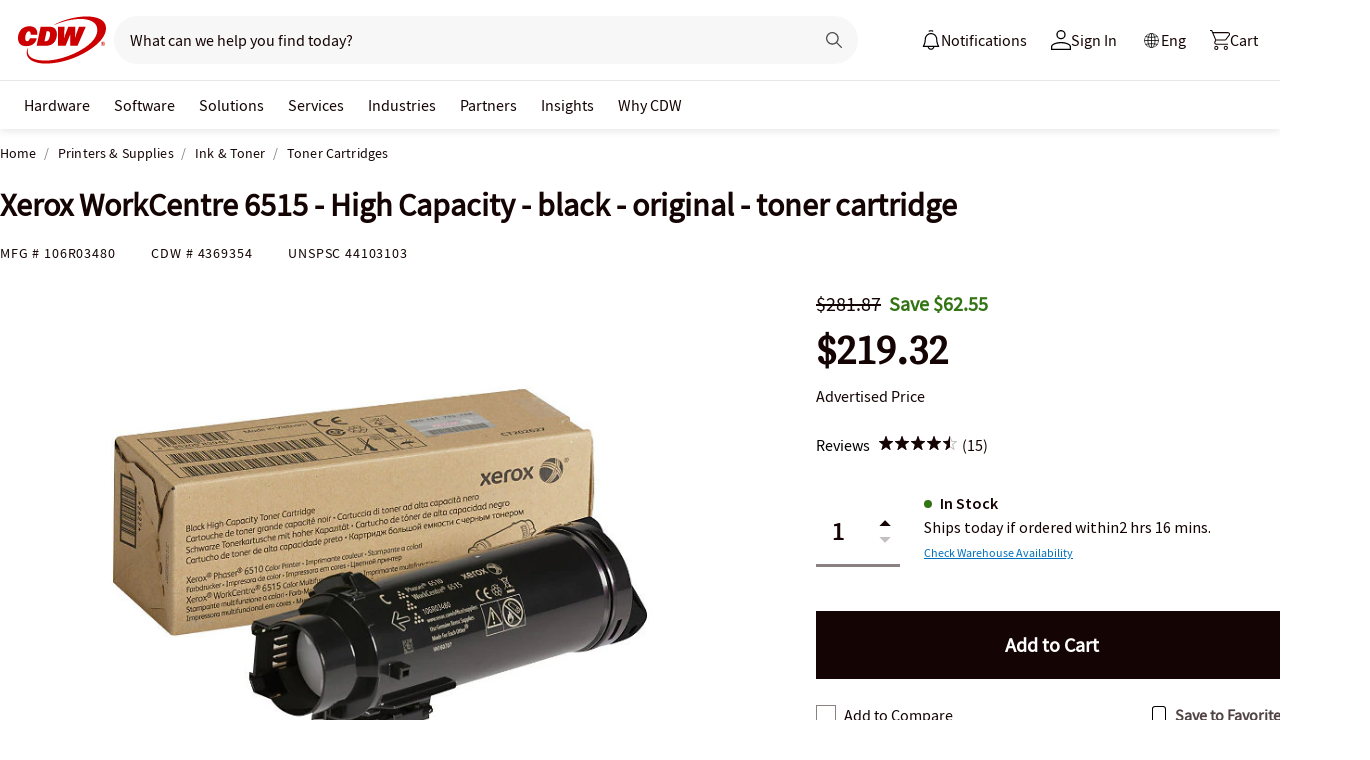

--- FILE ---
content_type: text/html; charset=utf-8
request_url: https://www.cdw.ca/product/xerox-workcentre-6515-high-capacity-black-original-toner-cartridge/4369354?pfm=srh&expand=URV
body_size: 13327
content:

<!DOCTYPE html>
<html lang="en">
<head>
    <meta content="text/html; charset=utf-8" http-equiv="Content-Type" />
    <meta name="viewport" content="width=device-width, initial-scale=1.0">
    <meta http-equiv="X-UA-Compatible" content="IE=edge">
<!-- SVG favicon - The most versatile modern solution -->
<link rel="icon" type="image/svg+xml" href="/assets/1.0/dist/images/cdw-logo-vector-512x512-favicon.svg">
<!-- Fallback PNG favicon for older browsers -->
<link rel="icon" type="image/png" sizes="32x32" href="/assets/1.0/dist/images/cdw-logo-32x32-favicon.png">
<!-- Apple Touch Icon - single size covers all modern iOS devices -->
<link rel="apple-touch-icon" href="/assets/1.0/dist/images/cdw-logo-180x180-favicon.png">

<meta name="msapplication-TileColor" content="#ffffff">

    <link rel="dns-prefetch" href="//webobjects2.cdw.com"/>
<link rel="dns-prefetch" href="//cdn.optimizely.com"/>
<link rel="dns-prefetch" href="//logx.optimizely.com"/>
<link rel="dns-prefetch" href="//img.cdw.com"/>
<link rel="dns-prefetch" href="//nexus.ensighten.com"/>
<link rel="dns-prefetch" href="//media.richrelevance.com"/>
<link rel="dns-prefetch" href="//smetrics.cdw.com"/>
<link rel="dns-prefetch" href="//c.go-mpulse.net"/>
<link rel="dns-prefetch" href="//s.go-mpulse.net"/>

    <link rel="preconnect" href="//webobjects2.cdw.com"/>
<link rel="preconnect" href="//cdn.optimizely.com"/>
<link rel="preconnect" href="//logx.optimizely.com"/>
<link rel="preconnect" href="//img.cdw.com"/>
<link rel="preconnect" href="//nexus.ensighten.com"/>
<link rel="preconnect" href="//media.richrelevance.com"/>
<link rel="preconnect" href="//smetrics.cdw.com"/>
<link rel="preconnect" href="//c.go-mpulse.net"/>
<link rel="preconnect" href="//s.go-mpulse.net"/>

    
    <title>Xerox WorkCentre 6515 - High Capacity - black - original - toner cartridge - 106R03480 - Toner Cartridges - CDW.ca</title>
    
    <link rel="canonical" href="https://www.cdw.ca/product/xerox-workcentre-6515-high-capacity-black-original-toner-cartridge/4369354" />
<meta name="description" content="Buy a Xerox WorkCentre 6515 - High Capacity - black - original - toner cartridge or other Toner Cartridges at CDW.CA" />
<meta name="keywords" content="Xerox WorkCentre 6515 - High Capacity - black - original - toner cartridge, Toner Cartridges, Printers &amp; Supplies, 106R03480" />
<meta property="og:image" content="https://webobjects2.cdw.com/is/image/CDW/4369354?$product_minithumb$" />
<meta property="og:title" content="Xerox WorkCentre 6515 - High Capacity - black - original - toner cartridge - 106R03480 - Toner Cartridges - CDW.CA" />
<meta property="og:description" content="Buy a Xerox WorkCentre 6515 - High Capacity - black - original - toner cartridge at CDW.CA" />
<meta property="og:url" content="https://www.cdw.ca/product/xerox-workcentre-6515-high-capacity-black-original-toner-cartridge/4369354" />
<meta property="og:site_name" content="CDW.CA" />
<meta name="twitterhandle" content="CDWCorp" />

    <script type="text/javascript" src="https://www.cdw.ca/static/dfa421356ff2218a09e6065d873d32e8a25a82644ec486" async ></script><script>
// akam-sw.js install script version 1.3.6
"serviceWorker"in navigator&&"find"in[]&&function(){var e=new Promise(function(e){"complete"===document.readyState||!1?e():(window.addEventListener("load",function(){e()}),setTimeout(function(){"complete"!==document.readyState&&e()},1e4))}),n=window.akamServiceWorkerInvoked,r="1.3.6";if(n)aka3pmLog("akam-setup already invoked");else{window.akamServiceWorkerInvoked=!0,window.aka3pmLog=function(){window.akamServiceWorkerDebug&&console.log.apply(console,arguments)};function o(e){(window.BOOMR_mq=window.BOOMR_mq||[]).push(["addVar",{"sm.sw.s":e,"sm.sw.v":r}])}var i="/akam-sw.js",a=new Map;navigator.serviceWorker.addEventListener("message",function(e){var n,r,o=e.data;if(o.isAka3pm)if(o.command){var i=(n=o.command,(r=a.get(n))&&r.length>0?r.shift():null);i&&i(e.data.response)}else if(o.commandToClient)switch(o.commandToClient){case"enableDebug":window.akamServiceWorkerDebug||(window.akamServiceWorkerDebug=!0,aka3pmLog("Setup script debug enabled via service worker message"),v());break;case"boomerangMQ":o.payload&&(window.BOOMR_mq=window.BOOMR_mq||[]).push(o.payload)}aka3pmLog("akam-sw message: "+JSON.stringify(e.data))});var t=function(e){return new Promise(function(n){var r,o;r=e.command,o=n,a.has(r)||a.set(r,[]),a.get(r).push(o),navigator.serviceWorker.controller&&(e.isAka3pm=!0,navigator.serviceWorker.controller.postMessage(e))})},c=function(e){return t({command:"navTiming",navTiming:e})},s=null,m={},d=function(){var e=i;return s&&(e+="?othersw="+encodeURIComponent(s)),function(e,n){return new Promise(function(r,i){aka3pmLog("Registering service worker with URL: "+e),navigator.serviceWorker.register(e,n).then(function(e){aka3pmLog("ServiceWorker registration successful with scope: ",e.scope),r(e),o(1)}).catch(function(e){aka3pmLog("ServiceWorker registration failed: ",e),o(0),i(e)})})}(e,m)},g=navigator.serviceWorker.__proto__.register;if(navigator.serviceWorker.__proto__.register=function(n,r){return n.includes(i)?g.call(this,n,r):(aka3pmLog("Overriding registration of service worker for: "+n),s=new URL(n,window.location.href),m=r,navigator.serviceWorker.controller?new Promise(function(n,r){var o=navigator.serviceWorker.controller.scriptURL;if(o.includes(i)){var a=encodeURIComponent(s);o.includes(a)?(aka3pmLog("Cancelling registration as we already integrate other SW: "+s),navigator.serviceWorker.getRegistration().then(function(e){n(e)})):e.then(function(){aka3pmLog("Unregistering existing 3pm service worker"),navigator.serviceWorker.getRegistration().then(function(e){e.unregister().then(function(){return d()}).then(function(e){n(e)}).catch(function(e){r(e)})})})}else aka3pmLog("Cancelling registration as we already have akam-sw.js installed"),navigator.serviceWorker.getRegistration().then(function(e){n(e)})}):g.call(this,n,r))},navigator.serviceWorker.controller){var u=navigator.serviceWorker.controller.scriptURL;u.includes("/akam-sw.js")||u.includes("/akam-sw-preprod.js")||u.includes("/threepm-sw.js")||(aka3pmLog("Detected existing service worker. Removing and re-adding inside akam-sw.js"),s=new URL(u,window.location.href),e.then(function(){navigator.serviceWorker.getRegistration().then(function(e){m={scope:e.scope},e.unregister(),d()})}))}else e.then(function(){window.akamServiceWorkerPreprod&&(i="/akam-sw-preprod.js"),d()});if(window.performance){var w=window.performance.timing,l=w.responseEnd-w.responseStart;c(l)}e.then(function(){t({command:"pageLoad"})});var k=!1;function v(){window.akamServiceWorkerDebug&&!k&&(k=!0,aka3pmLog("Initializing debug functions at window scope"),window.aka3pmInjectSwPolicy=function(e){return t({command:"updatePolicy",policy:e})},window.aka3pmDisableInjectedPolicy=function(){return t({command:"disableInjectedPolicy"})},window.aka3pmDeleteInjectedPolicy=function(){return t({command:"deleteInjectedPolicy"})},window.aka3pmGetStateAsync=function(){return t({command:"getState"})},window.aka3pmDumpState=function(){aka3pmGetStateAsync().then(function(e){aka3pmLog(JSON.stringify(e,null,"\t"))})},window.aka3pmInjectTiming=function(e){return c(e)},window.aka3pmUpdatePolicyFromNetwork=function(){return t({command:"pullPolicyFromNetwork"})})}v()}}();</script>
<script>var cdwTagManagementData = {};window.cdwTagManagementData = {'page_design':'A','page_name':'Xerox WorkCentre 6515 - High Capacity - black - original - toner cartridge','page_type':'PRODUCT_PTO','page_url':'/product/xerox-workcentre-6515-high-capacity-black-original-toner-cartridge/4369354','product_category':'Printers & Supplies','product_id':'4369354','product_name':'Xerox WorkCentre 6515 - High Capacity - black - original - toner cartridge','product_price':'219.32','product_sales_attr':'PRODUCT_PTO','product_image':'https://webobjects2.cdw.com/is/image/CDW/4369354?$400x350$','voucher_code':'5','drop_ship_flag':'2','login_status':'False','product_stock_status':'In Stock','product_type_code':'P','product_class_code':'PU','product_group_majorcode':'PTO','product_age':'3363 days','site_name':'cdw-ca','webclasscode_level1':'X','webclasscode_level1name':'Printers & Supplies','webclasscode_level2':'XD','webclasscode_level2name':'Ink & Toner','webclasscode_level3':'XD2','webclasscode_level3name':'Toner Cartridges','extranet':'true','device_type':'desktop','product_brand_code':'XEX','product_brand_name':'Xerox Supplies','product_root_brand_name':'Xerox','product_offer_flag':'False','product_has_review':'True','total_review_count':'15','average_overall_rating':'4.5','is_bot':'true','strike_through_pricing':'True | Mode MSRP','product_family_builder':'no'};</script>
    
                <script src="//cdn.optimizely.com/public/220146585/s/cdwca.js"></script>
                <script type="text/javascript">
                   window['optimizely'] = window['optimizely'] || [];
                   window.optimizely.push(['setDimensionValue', '2069240888', '1F378987N06']);
                </script>
    
    <link href="/header/1.30/dist/styles/a/globalheader.css" rel="stylesheet" type="text/css"/>
    
    <link href="/product/8.128/dist/styles/a/product.css" rel="stylesheet" type="text/css">
    <script>
        window.ensCustomEventProcessor = {
            create: function (e, n) {
                if (window.utag) {
                    window.utag_evt = JSON.parse(JSON.stringify(n));
                    window.evtData = n;
                    window.utag_evt.tealium_event = e;
                    window.utag.link(window.utag_evt);
                }

                return;
            }
        }

        Object.defineProperty(window, 'ensCustomEvent', {
            get() { return window.ensCustomEventProcessor; },
            set() { }
        });
    </script>
    
                <link rel="alternate" media="only screen and (max-width: 640px)" href="https://m.cdw.ca/product/xerox-workcentre-6515-high-capacity-black-original-toner-cartridge/4369354" />
    
    <script type="text/javascript" async src="//tags.tiqcdn.com/utag/cdw/cdwca/prod/utag.js"></script>
    
    

<script>(window.BOOMR_mq=window.BOOMR_mq||[]).push(["addVar",{"rua.upush":"false","rua.cpush":"true","rua.upre":"false","rua.cpre":"false","rua.uprl":"false","rua.cprl":"false","rua.cprf":"false","rua.trans":"SJ-6703361f-cd68-49b0-bfd5-a257ea3234b1","rua.cook":"false","rua.ims":"false","rua.ufprl":"false","rua.cfprl":"false","rua.isuxp":"false","rua.texp":"norulematch","rua.ceh":"false","rua.ueh":"false","rua.ieh.st":"0"}]);</script>
                              <script>!function(a){var e="https://s.go-mpulse.net/boomerang/",t="addEventListener";if("False"=="True")a.BOOMR_config=a.BOOMR_config||{},a.BOOMR_config.PageParams=a.BOOMR_config.PageParams||{},a.BOOMR_config.PageParams.pci=!0,e="https://s2.go-mpulse.net/boomerang/";if(window.BOOMR_API_key="UUMDW-BDMPU-LM3DX-65CJS-T467H",function(){function n(e){a.BOOMR_onload=e&&e.timeStamp||(new Date).getTime()}if(!a.BOOMR||!a.BOOMR.version&&!a.BOOMR.snippetExecuted){a.BOOMR=a.BOOMR||{},a.BOOMR.snippetExecuted=!0;var i,_,o,r=document.createElement("iframe");if(a[t])a[t]("load",n,!1);else if(a.attachEvent)a.attachEvent("onload",n);r.src="javascript:void(0)",r.title="",r.role="presentation",(r.frameElement||r).style.cssText="width:0;height:0;border:0;display:none;",o=document.getElementsByTagName("script")[0],o.parentNode.insertBefore(r,o);try{_=r.contentWindow.document}catch(O){i=document.domain,r.src="javascript:var d=document.open();d.domain='"+i+"';void(0);",_=r.contentWindow.document}_.open()._l=function(){var a=this.createElement("script");if(i)this.domain=i;a.id="boomr-if-as",a.src=e+"UUMDW-BDMPU-LM3DX-65CJS-T467H",BOOMR_lstart=(new Date).getTime(),this.body.appendChild(a)},_.write("<bo"+'dy onload="document._l();">'),_.close()}}(),"".length>0)if(a&&"performance"in a&&a.performance&&"function"==typeof a.performance.setResourceTimingBufferSize)a.performance.setResourceTimingBufferSize();!function(){if(BOOMR=a.BOOMR||{},BOOMR.plugins=BOOMR.plugins||{},!BOOMR.plugins.AK){var e="true"=="true"?1:0,t="",n="ami44baxhzgjk2lsoadq-f-1781f13fd-clientnsv4-s.akamaihd.net",i="false"=="true"?2:1,_={"ak.v":"39","ak.cp":"222113","ak.ai":parseInt("274329",10),"ak.ol":"0","ak.cr":9,"ak.ipv":4,"ak.proto":"h2","ak.rid":"d24e37c9","ak.r":47358,"ak.a2":e,"ak.m":"a","ak.n":"essl","ak.bpcip":"3.17.206.0","ak.cport":56922,"ak.gh":"23.208.24.239","ak.quicv":"","ak.tlsv":"tls1.3","ak.0rtt":"","ak.0rtt.ed":"","ak.csrc":"-","ak.acc":"","ak.t":"1769107463","ak.ak":"hOBiQwZUYzCg5VSAfCLimQ==kIIc8rcr+JaSMR+/VjfyVyLYvfNuV6Zp8QXuKxQLe2yTOfUiqUilXEk99Z3Mqf92MShCXc4TOYc8aXB+h8BQ2vA2uFvXX9sUdH1V475rOqNi0KVl71EVGsxZA3TreXxhngPnl9XJgxYdYiwCsYURCoO3Hx0tjhhhlI459eVIAWrtgJ6iHH7YfU0UgU43MAVGpwbz7tjbNB9HN+/r7Dw74+4u66PYJaNnHGnOHAzq/n5lHiqHmeoLO8RjlRkkUmSjUEQp4vGHXDEExHCYeg0dL5msgsemlantKBqO8NELu4roE2acIjSq+7K9auOQR7Aotm3gYwyCLMXzZrmO91KSVCdMP6q82LnOMYpvaTFr7gQ/RQu/mwGrZD95qpEYwzLWCamjp1L6YlGOwLbSWc2rc59wQxC/enQ2IhdW5RdrqkU=","ak.pv":"517","ak.dpoabenc":"","ak.tf":i};if(""!==t)_["ak.ruds"]=t;var o={i:!1,av:function(e){var t="http.initiator";if(e&&(!e[t]||"spa_hard"===e[t]))_["ak.feo"]=void 0!==a.aFeoApplied?1:0,BOOMR.addVar(_)},rv:function(){var a=["ak.bpcip","ak.cport","ak.cr","ak.csrc","ak.gh","ak.ipv","ak.m","ak.n","ak.ol","ak.proto","ak.quicv","ak.tlsv","ak.0rtt","ak.0rtt.ed","ak.r","ak.acc","ak.t","ak.tf"];BOOMR.removeVar(a)}};BOOMR.plugins.AK={akVars:_,akDNSPreFetchDomain:n,init:function(){if(!o.i){var a=BOOMR.subscribe;a("before_beacon",o.av,null,null),a("onbeacon",o.rv,null,null),o.i=!0}return this},is_complete:function(){return!0}}}}()}(window);</script></head>
<body id="GlobalBody" itemscope itemtype="http://schema.org/WebPage">
    <a href="#main" class="skip-to-content">Skip to Main Content</a>
    


<script type="text/javascript">
	var CdwCms = {
		"settings": {
            "designVersion": 'A',
            "enableCookieBanner": 'True',
            "isRubiEnabled": 'True'
		}
	};
</script>


<div id="gh-butter-bar">
</div>
<div id="gh-header-contain" class="-lng">
    <header id="gh-header">
        <div id="gh-header-fixed">
            <section id="gh-header-upper">
                <section id="gh-header-left">
                    <a href="/" aria-label="CDW logo - Link to homepage"><img id="gh-header-logo" alt="CDW Logo" aria-label="CDW Logo" src="https://webobjects2.cdw.com/is/content/CDW/cdw/logos/company-logos-c-d/cdw_corporate-logos/cdw/cdw-logo-no-tag.svg" onclick="CdwTagMan.createPromotionTag('Global Navigation', 'Header-Logo');" class="refresh" /></a>
                    <section id="gh-search-bar">
                        

<form id="gh-header-search-form" role="search">
    <div id="main-search">
        <input id="search-input"
               type="text"
               placeholder="What can we help you find today?"
               class="search-input"
               data-rrapiidentifier="rrca"
               data-disabletypeahead="False"
               data-enableFusion="False"
               data-enableFusionTypeahead="False"
               autocomplete="off"
               role="combobox"
               aria-label="What can we help you find today? -Search input field | Results will show after 3 characters"
               aria-haspopup="true"
               aria-expanded="false"
			   onclick="CdwTagMan.createPromotionTag('Global Navigation', 'Search Bar');" />
        <button type="button" id="gh-header-search-form-x"
                tabindex="0"
             aria-label="Clear search input"
             style="display: none;"></button>
        <div id="divider"></div>
        <button type="submit" id="gh-header-button-search" aria-label="Search button" tabindex="0" class="default"></button>
        <button id="cancel-btn" class="cancel-btn" alt="Cancel Search Button" aria-label="Cancel Search Button">Cancel</button>
    </div>
</form>
 
                    </section>
                </section>
                <section id="gh-header-right">
                    

    <section class="gh-notifications">
        <a role="menu" id="gh-notifications-button">
            <i role="menuitem" class="gh-notifications-icon" aria-labelledby="gh-notifications-button"></i>
            <span role="menuitem" class="gh-notifications-title">Notifications</span>
        </a>
        <div class="gh-notifications-list">
            <div class="header">
                <div class="title">Notifications</div>
            </div>
            <div class="messages">
            </div>
        </div>
    </section>

                    <section id="gh-account-center-menu">
                        



<section id="gh-sign-in-contain">
    <div id="gh-sign-in-cta" role="menu" aria-expanded="false" aria-label="signin">
        <i id="gh-triangle" aria-labelledby="gh-sign-in-cta" role="menuitem"></i><span role="menuitem">Sign In</span>
    </div>
    <div id="gh-sign-in-flyout">
        <div id="gh-sign-in-flyout-top-triangle"></div>
        <section id="top-section" class="gh-signin-top-section">
            <div id="gh-signin-npid-top-content"></div>
        </section>
        <section id="bottom-section">
            <div id="gh-signin-npid-bottom-content"></div>
        </section>
    </div>
</section>

<script>
    // for debugging purpose, because appsettings cache always hardly erased
    window.ShowLoginBubble = true;
</script>

<input type="hidden" ID="free-shipping-product-cart-indicator" />

                    </section>
                    <div id="gh-language-select" class="gh-language-select">
                        <i id="gh-language" class="js-gh-language"></i>
                        <a href="#language-select" class="oneLinkHide" data-dropdown="#language-dropdown" onclick="CdwTagMan.createPromotionTag('Global Navigation', 'Language Select - Open');">
                            <span>Eng</span>
                        </a>
                        <a href="#language-select" class="oneLinkShow" data-dropdown="#language-dropdown" onclick="CdwTagMan.createPromotionTag('Global Navigation', 'Language Select - Open');">
                            <span>Fr</span>
                        </a>
                        <div id="language-dropdown" class="dropdown">
                            <a href="#" data-host="www.cdw.ca" class="dropdown-item active" onclick="CdwTagMan.createPromotionTag('Global Navigation', 'Language Select - English');">
                                <span>English</span>
                            </a>
                            <a href="#" data-host="fr.cdw.ca" class="dropdown-item" onclick="CdwTagMan.createPromotionTag('Global Navigation', 'Language Select - French');">
                                <span>Fran&#231;ais</span>
                            </a>
                        </div>
                    </div>
                    <section id="gh-cart" class="js-gh-cart-link-contain">
                        <div id="gh-cart-link-inner">
                            <div id="button-cart-list" class="js-button-cart-list">
                                <a id="button-cart" href="/cart" onclick="CdwTagMan.createPromotionTag('Global Navigation', 'Cart');">
                                    <i id="gh-cart-cta" class="js-gh-cart-cta"></i>
                                    <span id="gh-cart-count"></span>
                                    <span id="gh-cart-title">Cart</span>
                                </a>
                            </div>
                        </div>
                    </section>
                </section>
            </section>
            <div class="login-flyout">
                    <div id='gh-bubble-npid-content'>
                </div>
            </div>
            <nav id="gh-header-lower" class="main-menu">
                    <ul class="menu-list-l1">
                        <li id="gh-nav-li-hardware-ca" class="-l1"><a href="/content/cdwca/en/terms-conditions/site-map.html" tabindex="0">Hardware</a></li>
                        <li id="gh-nav-li-software-ca" class="-l1"><a href="/category/software/?w=F" tabindex="0">Software</a></li>
                        <li id="gh-nav-li-it-solutions-ca" class="-l1"><a href="/content/cdwca/en/solutions.html" tabindex="0"> Solutions</a></li>
                        <li id="gh-nav-li-services-ca" class="-l1"><a href="/content/cdwca/en/services/amplified-services.html" tabindex="0">Services</a></li>
                        <li id="gh-nav-li-Industries-ca" class="-l1"><a href="/content/cdwca/en/Industries.html" tabindex="0">Industries</a></li>
                        <li id="gh-nav-li-brands-ca" class="-l1"><a href="/content/cdwca/en/brand.html" tabindex="0">Partners</a></li>
                        <li id="gh-nav-li-tech-library-ca" class="-l1"><a href="/content/cdwca/en/research-hub.html" tabindex="0">Insights</a></li>
                        <li id="gh-nav-li-why-cdw-ca" class="-l1"><a href="/content/cdwca/en/Why-cdw.html" tabindex="0"> Why CDW</a></li>
                    </ul>
            </nav>
        </div>
    </header>
</div>

<script>
    // for debugging purpose, because appsettings cache always hardly erased
    window.NotificationButtonEnabled = true;
</script>

    <main id="main">
        <div class="container">
            

            







<input id="AnonymousZipCode" name="AnonymousZipCode" type="hidden" value="zip=43085+43201-43207+43209-43224+43226-43232+43234-43236+43240+43251+43260+43266+43268+43270-43272+43279+43287+43291" />


<div itemscope itemtype="https://schema.org/Product" class="productDetailWrapper end-zoom vertical-by-stack" data-page-type="Product Pages">
<div class="header-vertical-stack-wrapper product-header ">
    <div class="header-vertical-stack-container container">


    <nav class="product-breadcrumb" aria-label="breadcrumbs">
            <ul class="breadcrumbs" itemscope itemtype="https://schema.org/BreadcrumbList">
                <li itemprop="itemListElement" itemscope itemtype="https://schema.org/ListItem">
                    <a href="/" title="Home" itemprop="item"><span itemprop="name">Home</span></a>
                    <meta itemprop="position" content="1" />
                </li>
                    <li itemprop="itemListElement" itemscope itemtype="https://schema.org/ListItem">
                        <a href="/search/printers-supplies/?w=X" title="Printers &amp; Supplies" itemprop="item"><span itemprop="name">Printers &amp; Supplies</span></a>
                        <meta itemprop="position" content="2" />
                    </li>
                    <li itemprop="itemListElement" itemscope itemtype="https://schema.org/ListItem">
                        <a href="/search/printers-supplies/ink-toner/?w=XD" title="Ink &amp; Toner" itemprop="item"><span itemprop="name">Ink &amp; Toner</span></a>
                        <meta itemprop="position" content="3" />
                    </li>
                <li itemprop="itemListElement" itemscope itemtype="https://schema.org/ListItem">
                    <a aria-current="location" href="/search/printers-supplies/ink-toner/toner-cartridges/?w=XD2" title="Toner Cartridges" itemprop="item"><span itemprop="name">Toner Cartridges</span></a>
                    <meta itemprop="position" content="3" />
                </li>
            </ul>

    </nav>

        <div class="header-main-info">
            <div class="header-left-info">
                <a href="/" aria-label="Link to homepage">
                            <img alt="CDW Logo"
                                 aria-label="CDW Logo"
                                 src="//webobjects2.cdw.com/is/image/CDW/cdw23-logo-no-tag-88x48?$transparent$"/>
                </a>
                <h1 id="primaryProductNameStickyHeader" class="-bold" itemprop="name">Xerox WorkCentre 6515 - High Capacity - black - original - toner cartridge</h1>
            </div>

            <div class="header-right-info">
                <div class="header-add-to-cart-wrapper">
                    <div class="price-outer-wrapper">
<input id="ProductGroupStickyHeader" name="ProductGroup" type="hidden" value="PTO" />
<div class="ui-priceselector">

    <div class="msrp-wrapper">
        <div class="coupon-check pdp-couponlayer" data-product-code="4369354">
            <span class="insert-coupon-icon product-coupon"></span>
            <couponbadge></couponbadge>
        </div>
        <div class="msrp-savings-wrapper">
                    <div class="pdprightrailmsrp" data-priceCurrencyCode="" data-priceValue="281.87" data-edc="4369354"><div class="-strikethrough">$281.87</div></div>
        </div>
        <div class="incentive-saving-conatainer" data-edc="4369354" data-price="219.32" data-eligible="true"></div>
    </div>
    <div class="price-type-single ui-priceselector-single"  aria-label="price">

            <span class="price">
                    <span class="price-type-selected" data-pricekey="8aeb0104025d2c97f8ffaa01fde20a6b" content="219.32" data-priceValue="219.32">$219.32</span>
            </span>
    </div>

    <input name="CartItems[0].SelectedPrice.PriceKey" class="js-selected-pricekey" type="hidden" value="8aeb0104025d2c97f8ffaa01fde20a6b">

    <input name="RecommendedForEDC" type="hidden" value="" />
    <input name="RecoType" type="hidden" value="" />
    <input name="ProgramIdentifier" type="hidden" value="" />
</div>
                    </div>

                    <div class="add-to-cart-container" data-product-code="4369354">
                                    <button type="submit" id="VerticalAddItemToCartStickyHeader" data-edc="4369354" class="js-add-to-cart btn primary-btn buynowSticky" data-signal="cart-product" data-tagman='{"type":"Product Pages", "name":"Add To Cart:Primary"}'>Add <span class="btn-qty"></span> To Cart</button>
                    </div>
                </div>
            </div>
        </div>
        <div class="primary-product-part-numbers">
            <span class="part-number">Mfg # <span class="mpn" itemprop="mpn">106R03480</span></span>
            <span class="part-number">CDW # <span class="edc" itemprop="sku">4369354</span></span>
            <span class="unpc-wrapper"><span class="part-number-divider"> | </span><span class="part-number">UNSPSC <span itemprop="gtin8"> 44103103 </span></span></span>
        </div>
    </div>
</div>

    <div class="productTop container ">




        
    </div>

    <div class="container">
        <div class="productMain">
            <div class="productLeft vertical-by-stack">


    <div class="main-badge-container" id="main-badge-container">
        <div class="bestSoldBadge" data-productcode="4369354"></div>
    </div>





    <div id="mainProductGallery" class="image-gallery" data-edc="4369354">
    <div class="image-gallery-wrapper">
        <div class="main-media">
            <div class="main-image" data-edc="4369354" tabindex="0">
                    <img itemprop="image" src="https://webobjects2.cdw.com/is/image/CDW/4369354?$product-detail$" alt="Xerox WorkCentre 6515 - High Capacity - black - original - toner cartridge" onclick ="CdwTagMan.createElementPageTag('Product Pages','Main Image Clicked');" />
            </div>
            <div class="main-video"></div>
        </div>

            <div class="thumbnails-wrapper product-thumbnails-wrapper">
                <div class="thumbnails js-thumbnails-img"></div>
                <div class="thumbnails js-thumbnails-video"></div>
            </div>
        </div>
        </div>
        <div class="main-features">
                <h2 class="title">Quick tech specs</h2>
                <div class="quick-tech-spec">
                    <div class="quick-tech-spec-row">
                        <div class="quick-tech-spec-col">
                            <ul>
                                    <li> High Capacity</li>
                                    <li>original</li>
                                    <li>for Phaser 6510; WorkCentre 6515</li>
                            </ul>
                        </div>
                        <div class="quick-tech-spec-col">
                            <ul>
                                    <li>black</li>
                                    <li>toner cartridge</li>
                            </ul>
                        </div>
                    </div>
                </div>
                <a href="#TS" id="view-more-link" class="view-more-jumplink" onclick="CdwTagMan.createElementPageTag('Product Pages', 'Product Information:View More');">View All <img src="/assets/1.0/dist/images/icons/pdp-expander/right-arrow.svg" alt="View More"></a>
        </div>
        <div class="product-overview-container">
            <div class="manufacture-logo">
                
            </div>
            <h2 class="section-header">Know your gear</h2>
            <div class="market-text">

                    <div itemprop="description">Xerox Genuine Phaser 6510, WorkCentre 6515 Black High capacity Toner Cartridge (5500 Pages)- 106R03480 is specially formulated and tested to provide the best image quality and most reliable printing you can count on page after page. Xerox Genuine Supplies and Xerox equipment are made for each other. Accept no imitations. Compatible toners may risk breakdown of Xerox printers and result in poor print quality and weak colors. With over 75 years' experience, Genuine Xerox Supplies are something you can rely on.</div>
            </div>
        </div>
<div id="image-gallery-modal" class="modal">
    <div class="content -loading">
    </div>
</div>


            </div>

            <div class="productRight vertical-by-stack">


    <div class="right-rail-vertical-stack">

        

        <form method="post" action="/cart/addtocart" data-addtocartasync="/cart/addtocartasync/" data-basicaddtocart="false" class="inline addToCartForm addToCartProduct">
            


<div class="ui-priceselector">

    <div class="msrp-wrapper">
        <div class="coupon-check pdp-couponlayer" data-product-code="4369354">
            <span class="insert-coupon-icon product-coupon"></span>
            <couponbadge></couponbadge>
        </div>
        <div class="msrp-savings-wrapper">
                    <div class="pdprightrailmsrp" data-priceCurrencyCode="" data-priceValue="281.87" data-edc="4369354"><div class="-strikethrough">$281.87</div></div>
        </div>
        <div class="incentive-saving-conatainer" data-edc="4369354" data-price="219.32" data-eligible="true"></div>
    </div>
    <div class="price-type-single ui-priceselector-single"  aria-label="price">

            <span class="price">
                    <span class="price-type-selected" data-pricekey="8aeb0104025d2c97f8ffaa01fde20a6b" content="219.32" data-priceValue="219.32">$219.32</span>
            </span>
    </div>

    <input name="CartItems[0].SelectedPrice.PriceKey" class="js-selected-pricekey" type="hidden" value="8aeb0104025d2c97f8ffaa01fde20a6b">

    <input name="RecommendedForEDC" type="hidden" value="" />
    <input name="RecoType" type="hidden" value="" />
    <input name="ProgramIdentifier" type="hidden" value="" />
</div>
                    <div class="js-single-price-label price-type-description" title="Advertised Price">Advertised Price</div>

            <div class="lease-price-wrapper">
<div class="leaseContainer"></div>            </div>
                <div id="PrimaryProductReviewSummary" class="product-reviews">
                    <div id="BVRRSummaryContainer" class=""></div>
                </div>
                        <div class="quantity-availability-wrapper">
                    <div class="quantity-container">
                        <input data-edc="4369354"  name="CartItems[0].Quantity" type="number" min="1" value="1" class="txtQty input-quantity-arrows " data-syncQty="true" placeholder="0" aria-label="Quantity">
                            <div class="input-quantity-arrows-display">
                                <i class="ico-up-arrow"></i>
                                <i class="ico-down-arrow -disabled"></i>
                            </div>
                    </div>
                                    <div class="availability-wrapper">
                        <div class="availability">
                            
	<div class="membership-ship-wrapper membership-shipping-product" data-product-code="4369354"></div>

                                <div style="width:362px; height: 75px">
                                    <ui-inventory product-code="4369354" to-zip-code="10001" single-mode="true" tenant="CdwCa" enable-zip-code-editor="true"
                                                  api-url="https://dc-origin.cdw.ca/ecomm/web/v1/inventories"></ui-inventory>
                                    <ui-inventory-controller product-codes="4369354" to-zip-code="10001"
                                                             api-url="https://dc-origin.cdw.ca/ecomm/web/v1/inventories"></ui-inventory-controller>
                                        <div id="realTimeInventory" class="real-time-inventory" data-status>
                                            <div class="layer -top rt-inventory-layer js-pdp-layer">
                                                <div class="content">
                                                    <div class="arrow"></div>
                                                    <a href="#" class="ico-x"></a>
                                                    <div class="rt-inventory-panel -loading"></div>
                                                </div>
                                            </div>
                                            <a href="#" class="link js-rt-inventory js-pdp-layer-trigger" onclick="CdwTagMan.createElementPageTag('Product Pages', 'Check warehouse for availability:Primary');">Check Warehouse Availability</a>
                                        </div>
                                </div>

                        </div>
                        <div class="freeshipping-wrapper" data-product-code=4369354 data-product-dropship=2 data-product-Type=P data-company-Id=1012></div>
                        <div class="clear"></div>
                    </div>
            </div>

            






            
<input type="hidden" id="hdnAddOnItems" />
<div class="product-placement" data-placement="item_page.json_rr_right_rail" data-template="warranty"></div>


        <div class="addtocart-container" data-product-code="4369354">
                            <input type="button" value="Add to Cart" id="add-to-cart-new" data-edc="4369354" class="btn primary-btn" data-signal="cart-product" data-tagman='{"type":"Product Pages", "name":"Add To Cart:Primary"}' onclick='CdwSignals.fireEvent(3, this);'>


            <input id="StickyHeaderProductCode" name="CartItems[0].Product.ProductCode" type="hidden" value="4369354" />
            <input id="StickyHeaderStockStatus" name="CartItems[0].ProductInventory.InventoryAvailability" type="hidden" value="In Stock" />
            <input id="ProductContext_SubscriptionShoppingType" name="ProductContext.SubscriptionShoppingType" type="hidden" value="GetEstimate" />
            <input cart-shipping-status-message="" id="CartItems_0__ProductInventory_ShippingStatusMessage" name="CartItems[0].ProductInventory.ShippingStatusMessage" type="hidden" value="Ships today if ordered " />
            <input id="CartItems_0__ProductInventory_Source" name="CartItems[0].ProductInventory.Source" type="hidden" value="Product" />
            <input cart-shipping-zip-code="" id="CartItems_0__ProductInventory_ZipCode" name="CartItems[0].ProductInventory.ZipCode" type="hidden" value="" />

            <input disabled="true" id="WarrantyProductCode" name="CartItems[1].Product.ProductCode" type="hidden" value="" />
            <input disabled="true" id="WarrantyQuantity" name="CartItems[1].Quantity" type="hidden" value="1" />
            <input id="EnableNewAddToCart" name="Model.EnableNewAddToCart" type="hidden" value="True" />
            <input id="IsEproUser" name="Model.IsEproUser" type="hidden" value="False" />
            <input id="EnableNewInventory" name="Model.EnableNewInventory" type="hidden" value="True" />
            <input id="DisableWarranties" name="DisableWarranties" type="hidden" value="false" />
            <input id="DisableAccessories" name="DisableAccessories" type="hidden" value="false" />
            <input id="DisableAlgonomy" name="DisableAlgonomy" type="hidden" value="false" />
        </div>

            <div><input name="__RequestVerificationToken" type="hidden" value="Ru3SzeKyOZrsN7SqRhIS-7mp62fsNMmfmlDRwm75qAkOpAA7U1wAPuWEk7QgHNWeVAePU2rWOxUWvorp2voQgEEQpsg1" /></div>
        </form>
        <div class="additional-info">
                <div class="search-result-compare" data-product-code="4369354">
                    <div class="search-result-compare-checkbox " data-signal="compare" onclick="this.setAttribute('aria-checked', this.getAttribute('aria-checked') === 'true' ? 'false' : 'true'); CdwSignals.fireEvent(1, this);" aria-label="add to compare tray" tabindex="0" role="checkbox" aria-checked="false" aria-description="Add item to compare tray. Only 5 items are able to be compared at a time"></div>
                    <div class="search-result-compare-checkbox-text" data-signal="compare" onclick="CdwSignals.fireEvent(1, this);">Add to Compare</div>
                    <div class="clear"></div>
                </div>
                <div class="compare-tray-wrapper"></div>
                <div>

<div class="save-to-favorites" onclick="CdwTagMan.createElementPageTag(&#39;Product Pages&#39;,&#39;PP-Favorites_LoggedOut&#39;);">
	
		<a href=/account/logon?Target=product/Xerox-WorkCentre-6515-High-Capacity-black-original-toner-cartridge/4369354 aria-label="Login to save to favorites link">
			<div class="save-to-favorite-ico"></div>
			<span class="icon-label">Save to Favorites</span>
		</a>
</div>



                </div>
            </div>
<div class="right-rail-callout-wrapper">
    <h2 class="callout-section-title -bold">Enhance your purchase</h2>
    <div id="warranties-attach"></div>
    <div class="right-rail-callout-content">
        <div class="accessories-callout"></div>
        <div class="warranties-callout"></div>
        <div class="services-callout"></div>
    </div>
</div>            </div>

            </div>

            <div class="more-info-container" id="#PO"></div>
        </div>
    </div>

    <div>
        <input type="hidden" id="_hfRRContext" data-api-key="ec01bfdbf085255f" data-Base-Url="//recs.richrelevance.com/rrserver/api/rrPlatform/recsForPlacements" data-Recommended-EDC="4369354" data-Tracking-Session-Id="" data-Tracking-User-Id="" data-Brand="Xerox" data-CategoryId="" data-categoryName="" data-ItemId="4369354" data-RecoType="RP" data-cm_sp="Product-_-Session" data-ProgramIdentifier="3" data-load-init="true"data-product-code="4369354"data-placements="item_page.bt_rr1|item_page.compare_rr1|item_page.json_rr3|item_page.json_rr4|item_page.m_rr1"/> 
    </div>


<div class="container better-together-wrapper product-placement -quick-view" data-placement="item_page.bt_rr1" data-eligible="True" data-rr-ineligible="false" data-taggingattribution="MadeForEachOther">
    <form method="post" action="/cart/addtocart" data-addtocartasync="/cart/addtocartasync/" data-basicaddtocart="false" class="inline addToCartForm addToCartProduct ">

        <div><input name="__RequestVerificationToken" type="hidden" value="yhl3ZbDARP51iITMEs1tP7VdEhhN7gxN7idtHtc86oSNnWersZmugHl7pZyVngThlvy7O8QTfBMtipI51DTzrOhAguQ1" /></div>
        <h2 class="better-together-header" id="better-together-header">Better Together</h2>
        <div class="better-together-recommendations">
            <div class="better-together-item better-together-main-product item -active" data-edc="4369354">
                <div class="better-together-current-item-img">
                    <div class="current-item-banner">Current Item</div>
                    <img src="https://webobjects2.cdw.com/is/image/CDW/4369354?$product_search_result$" alt="Xerox WorkCentre 6515 - High Capacity - black - original - toner cartridge" />
                </div>
                <div class="better-together-list-item js-add-to-cart-item" data-edc="4369354">
                    <p>
                        <span class="better-together-list-main-label">This Item: </span>
                        <span class="better-together-list-name">Xerox WorkCentre 6515 - High Capacity - black - original - toner cartridge</span>
                        <div class="better-together-price" data-edc="4369354">$219.32</div>
                    </p>

                    <input id="BetterTogetherCartItems[0].Quantity" name="CartItems[0].Quantity" type="hidden" value="1" />
                    <input id="BetterTogetherCartItems[0].Product.ProductCode" name="CartItems[0].Product.ProductCode" type="hidden" value="4369354" />
                    <input id="BetterTogetherCartItems[0].Product.StockStatus" name="CartItems[0].Product.StockStatus" type="hidden" value="In Stock" />
                    <input id="BetterTogetherCartItems[0].PriceKey" name="CartItems[0].SelectedPrice.PriceKey" type="hidden" value="8aeb0104025d2c97f8ffaa01fde20a6b" />
                    <input id="BetterTogetherCartItems[0].Selected" name="CartItems[0].Selected" type="hidden" value="true" />
                    <input id="BetterTogetherRecommendedForEDC" name="RecommendedForEDC" type="hidden" value="4369354" />
                    <input id="BetterTogetherRecoType" name="RecoType" type="hidden" value="RP" />
                    <input id="BetterTogetherProgramIdentifier" name="ProgramIdentifier" type="hidden" value="3" />
                </div>
            </div>
        </div>

        <div class="better-together-add-to-cart" data-product-code="4369354">
            <div class="better-together-total-price">
                <div class="better-together-total-price-label">Total Price:</div>
                <div class="better-together-total-price-amount"></div>
            </div>
            <button type="button" id="AddItemToCartBetterTogether" class="js-add-to-cart btn primary-btn" data-signal="cart-product-better-together" data-tagman='{"type":"Product Pages", "name":"Add To Cart:Primary-MFEO"}' onclick='CdwSignals.fireEvent(3, this);'>Add <span class="better-together-item-count" data-signal="cart-product-better-together"></span> to Cart</button>
        </div>
    </form>
</div>    <div class="product-placement container" data-placement="item_page.json_oos"></div>

    
    <div id="pdp_rr3_productplacement" class="product-placement container" data-placement="item_page.json_rr3"></div>
    <div id="discontinued-similar-item-container"></div>
    <div class="product-placement container" data-placement="item_page.json_oos"></div>

    <input type="hidden" id="_hfPageContext"
           data-experience-api-url="https://dc-origin.cdw.ca/ecomm/web/v1/products-web-experience/_gql"
           data-stockstatus="In Stock"
           data-productcode="4369354" 
           data-lineupname="lineup2" 
           data-isclosedLoop="False" 
           data-manufactureCode="XEX" 
           data-isknownuser="false" data-manufactureName="Xerox" 
           data-rootmanufactureCode="XER" 
           data-IsEpro="false" data-IsSubscription="false" data-usingCategorizedAccessories="true"
           data-showminicompare="true" data-webClassCode="XD2" 
           data-isDiscontinued="false" data-isVerticalStack="true" data-isconfirmationsheetenabled="false" data-recaptchav2sitekey="6LeZtdoZAAAAAFIHG34qoyglqGST3WYs2RcCIsRg"/>

    

    <div class="open-page-content">
        <section id="TS"></section>
            <div id="MC" class="container" data-placement="item_page.compare_rr1"></div>
            <section id="AA" class="container"></section>
            <section id="WAR" class="container"></section>
            <section id="SER" class="container"></section>
            <section id="REB" class="container"></section>
        <section id="URV" data-producttype="P" class="container"></section>
    </div>

    <div id="product-review-seo">
<!--begin-aggregate-rating-->
<div itemprop="aggregateRating" itemscope itemtype="http://schema.org/AggregateRating">
<span itemprop="itemReviewed">Xerox WorkCentre 6515 - High Capacity - black - original - toner cartridge</span> is rated
<span itemprop="ratingValue">4.47</span> out of
<span itemprop="bestRating">5</span> by
<span itemprop="reviewCount">15</span>.
<!--end-aggregate-rating-->
<!--begin-reviews-->
</div>

<div itemprop="review" itemscope itemtype="http://schema.org/Review" data-reviewid="71584">
<meta itemprop="itemReviewed" content="Xerox WorkCentre 6515 - High Capacity - black - original - toner cartridge" />
<span itemprop="reviewRating" itemscope itemtype="http://schema.org/Rating">
	 Rated <span itemprop="ratingValue">5</span> out of 
	 <span itemprop="bestRating">5</span></span> by
<span itemprop="author">DEB H.</span> from
 <span itemprop="name">Great</span>
<span itemprop="description">Great service. great quality products.  Something was wrong with the mailing address and the personnel called to clarify correct information very quickly and sent product overnight delivery to make up time.  Very pleased with service.</span>
<div>Date published: 2020-03-18T18:07:53-04:00</div>
<meta itemprop="datePublished" content="2020-03-18T18:07:53-04:00" />
</div>
<div itemprop="review" itemscope itemtype="http://schema.org/Review" data-reviewid="71293">
<meta itemprop="itemReviewed" content="Xerox WorkCentre 6515 - High Capacity - black - original - toner cartridge" />
<span itemprop="reviewRating" itemscope itemtype="http://schema.org/Rating">
	 Rated <span itemprop="ratingValue">5</span> out of 
	 <span itemprop="bestRating">5</span></span> by
<span itemprop="author">Ron</span> from
 <span itemprop="name">Great quality prints</span>
<span itemprop="description">OEM extended toner is always the best deal and never cause print problems</span>
<div>Date published: 2020-03-12T11:26:59-04:00</div>
<meta itemprop="datePublished" content="2020-03-12T11:26:59-04:00" />
</div>
<div itemprop="review" itemscope itemtype="http://schema.org/Review" data-reviewid="72925">
<meta itemprop="itemReviewed" content="Xerox WorkCentre 6515 - High Capacity - black - original - toner cartridge" />
<span itemprop="reviewRating" itemscope itemtype="http://schema.org/Rating">
	 Rated <span itemprop="ratingValue">5</span> out of 
	 <span itemprop="bestRating">5</span></span> by
<span itemprop="author">CAROL V.</span> from
 <span itemprop="name">The WorkCentre 6515 is a work center</span>
<span itemprop="description">We love how it works.  We can do card stock and print posters, pay checks without
getting checks we used the small drawer.  We can print our receipts. 
it has worked seamlessly! Thanks,</span>
<div>Date published: 2020-05-27T16:43:03-04:00</div>
<meta itemprop="datePublished" content="2020-05-27T16:43:03-04:00" />
</div>
<div itemprop="review" itemscope itemtype="http://schema.org/Review" data-reviewid="70280">
<meta itemprop="itemReviewed" content="Xerox WorkCentre 6515 - High Capacity - black - original - toner cartridge" />
<span itemprop="reviewRating" itemscope itemtype="http://schema.org/Rating">
	 Rated <span itemprop="ratingValue">5</span> out of 
	 <span itemprop="bestRating">5</span></span> by
<span itemprop="author">GUILLERMINA M.</span> from
 <span itemprop="name">Ok</span>
<span itemprop="description">Excelent machine fast printing 
Company best for businesses</span>
<div>Date published: 2020-02-17T01:08:27-05:00</div>
<meta itemprop="datePublished" content="2020-02-17T01:08:27-05:00" />
</div>
<div itemprop="review" itemscope itemtype="http://schema.org/Review" data-reviewid="81915">
<meta itemprop="itemReviewed" content="Xerox WorkCentre 6515 - High Capacity - black - original - toner cartridge" />
<span itemprop="reviewRating" itemscope itemtype="http://schema.org/Rating">
	 Rated <span itemprop="ratingValue">5</span> out of 
	 <span itemprop="bestRating">5</span></span> by
<span itemprop="author">KENNETH R.</span> from
 <span itemprop="name">Make your life easy</span>
<span itemprop="description">It came on time and installation was simple. Ordering was easy.</span>
<div>Date published: 2020-09-02T16:37:27-04:00</div>
<meta itemprop="datePublished" content="2020-09-02T16:37:27-04:00" />
</div>
<div itemprop="review" itemscope itemtype="http://schema.org/Review" data-reviewid="83982">
<meta itemprop="itemReviewed" content="Xerox WorkCentre 6515 - High Capacity - black - original - toner cartridge" />
<span itemprop="reviewRating" itemscope itemtype="http://schema.org/Rating">
	 Rated <span itemprop="ratingValue">5</span> out of 
	 <span itemprop="bestRating">5</span></span> by
<span itemprop="author">Brady</span> from
 <span itemprop="name">Xerox Work Centre 6515 black toner cartridge</span>
<span itemprop="description">This was a horrible purchase. It says that it is for 6515, but it will not work with my printer. Cannot review it if it is not the proper one for my printer. Will not get another one from here again.</span>
<div>Date published: 2020-01-30T00:00:00-05:00</div>
<meta itemprop="datePublished" content="2020-01-30T00:00:00-05:00" />
</div>
<div itemprop="review" itemscope itemtype="http://schema.org/Review" data-reviewid="31530">
<meta itemprop="itemReviewed" content="Xerox WorkCentre 6515 - High Capacity - black - original - toner cartridge" />
<span itemprop="reviewRating" itemscope itemtype="http://schema.org/Rating">
	 Rated <span itemprop="ratingValue">5</span> out of 
	 <span itemprop="bestRating">5</span></span> by
<span itemprop="author">prc6515</span> from
 <span itemprop="name">Quick and Easy!</span>
<span itemprop="description">The new cartridge went in easily and is performing perfectly!</span>
<div>Date published: 2017-07-29T00:00:00-04:00</div>
<meta itemprop="datePublished" content="2017-07-29T00:00:00-04:00" />
</div>
<div itemprop="review" itemscope itemtype="http://schema.org/Review" data-reviewid="31529">
<meta itemprop="itemReviewed" content="Xerox WorkCentre 6515 - High Capacity - black - original - toner cartridge" />
<span itemprop="reviewRating" itemscope itemtype="http://schema.org/Rating">
	 Rated <span itemprop="ratingValue">5</span> out of 
	 <span itemprop="bestRating">5</span></span> by
<span itemprop="author">ALLY</span> from
 <span itemprop="name">Xerox 6515 &amp; Repacement Toner</span>
<span itemprop="description">First experience with a new Xerox 6515. Toner was easy to install with no leakage, etc. So far so good without any demo, setup, or instructions from either Xerox or you as may supplier.</span>
<div>Date published: 2017-09-05T00:00:00-04:00</div>
<meta itemprop="datePublished" content="2017-09-05T00:00:00-04:00" />
</div>
<div itemprop="review" itemscope itemtype="http://schema.org/Review" data-reviewid="31528">
<meta itemprop="itemReviewed" content="Xerox WorkCentre 6515 - High Capacity - black - original - toner cartridge" />
<span itemprop="reviewRating" itemscope itemtype="http://schema.org/Rating">
	 Rated <span itemprop="ratingValue">5</span> out of 
	 <span itemprop="bestRating">5</span></span> by
<span itemprop="author">Patti123</span> from
 <span itemprop="name">Easy to use!</span>
<span itemprop="description">The toner covers very well. It is also easy to change out the cartridge.</span>
<div>Date published: 2017-08-26T00:00:00-04:00</div>
<meta itemprop="datePublished" content="2017-08-26T00:00:00-04:00" />
</div>
<div itemprop="review" itemscope itemtype="http://schema.org/Review" data-reviewid="31526">
<meta itemprop="itemReviewed" content="Xerox WorkCentre 6515 - High Capacity - black - original - toner cartridge" />
<span itemprop="reviewRating" itemscope itemtype="http://schema.org/Rating">
	 Rated <span itemprop="ratingValue">5</span> out of 
	 <span itemprop="bestRating">5</span></span> by
<span itemprop="author">Vince</span> from
 <span itemprop="name">Very easy to install.</span>
<span itemprop="description">This new ink cartridge is not as large and bulky as the former. Less bulk in the trash can after replacemnet and less bulk in the mail.</span>
<div>Date published: 2017-11-19T00:00:00-05:00</div>
<meta itemprop="datePublished" content="2017-11-19T00:00:00-05:00" />
</div>
<div itemprop="review" itemscope itemtype="http://schema.org/Review" data-reviewid="31525">
<meta itemprop="itemReviewed" content="Xerox WorkCentre 6515 - High Capacity - black - original - toner cartridge" />
<span itemprop="reviewRating" itemscope itemtype="http://schema.org/Rating">
	 Rated <span itemprop="ratingValue">5</span> out of 
	 <span itemprop="bestRating">5</span></span> by
<span itemprop="author">joseph16073</span> from
 <span itemprop="name">Yes great deal</span>
<span itemprop="description">Sorry was not able to review immediately just put in this week, Great deal.
We buy extra toners cartridges so when using printer a lot can change.
Bought the larger cartridges for value principles.... Thanks</span>
<div>Date published: 2018-03-22T00:00:00-04:00</div>
<meta itemprop="datePublished" content="2018-03-22T00:00:00-04:00" />
</div>
<div itemprop="review" itemscope itemtype="http://schema.org/Review" data-reviewid="31524">
<meta itemprop="itemReviewed" content="Xerox WorkCentre 6515 - High Capacity - black - original - toner cartridge" />
<span itemprop="reviewRating" itemscope itemtype="http://schema.org/Rating">
	 Rated <span itemprop="ratingValue">5</span> out of 
	 <span itemprop="bestRating">5</span></span> by
<span itemprop="author">dktrd</span> from
 <span itemprop="name">The perfect machine</span>
<span itemprop="description">This machine, with W-F should be in any small office..and probably large ones as well. I choose Xerox after a couple of cheap clinkers that cost an arm and a leg in ink.. This baby is the best...and the one service call I got was smooth and seamless.

 Had it for a year. Spring for any service contract after the warranty expires. Worth it.</span>
<div>Date published: 2018-06-06T00:00:00-04:00</div>
<meta itemprop="datePublished" content="2018-06-06T00:00:00-04:00" />
</div>
<div itemprop="review" itemscope itemtype="http://schema.org/Review" data-reviewid="31523">
<meta itemprop="itemReviewed" content="Xerox WorkCentre 6515 - High Capacity - black - original - toner cartridge" />
<span itemprop="reviewRating" itemscope itemtype="http://schema.org/Rating">
	 Rated <span itemprop="ratingValue">5</span> out of 
	 <span itemprop="bestRating">5</span></span> by
<span itemprop="author">AndyXC</span> from
 <span itemprop="name">Expensive and seems to being used up quickly</span>
<span itemprop="description">It is easy to install

Over priced and is used up much quicker than it seems it should be.</span>
<div>Date published: 2017-06-27T00:00:00-04:00</div>
<meta itemprop="datePublished" content="2017-06-27T00:00:00-04:00" />
</div>
<div itemprop="review" itemscope itemtype="http://schema.org/Review" data-reviewid="31521">
<meta itemprop="itemReviewed" content="Xerox WorkCentre 6515 - High Capacity - black - original - toner cartridge" />
<span itemprop="reviewRating" itemscope itemtype="http://schema.org/Rating">
	 Rated <span itemprop="ratingValue">5</span> out of 
	 <span itemprop="bestRating">5</span></span> by
<span itemprop="author">Mur93</span> from
 <span itemprop="name">Great printing Clarity</span>
<span itemprop="description">I have been using this product for a few months now and It was easy to install and has great printing quality</span>
<div>Date published: 2017-09-05T00:00:00-04:00</div>
<meta itemprop="datePublished" content="2017-09-05T00:00:00-04:00" />
</div>
<div itemprop="review" itemscope itemtype="http://schema.org/Review" data-reviewid="31520">
<meta itemprop="itemReviewed" content="Xerox WorkCentre 6515 - High Capacity - black - original - toner cartridge" />
<span itemprop="reviewRating" itemscope itemtype="http://schema.org/Rating">
	 Rated <span itemprop="ratingValue">5</span> out of 
	 <span itemprop="bestRating">5</span></span> by
<span itemprop="author">Lisa</span> from
 <span itemprop="name">Thumbs Up</span>
<span itemprop="description">I'm very happy with the product & the company. All it took was a quick emailed request, and it showed up 2 days later.</span>
<div>Date published: 2019-01-01T00:00:00-05:00</div>
<meta itemprop="datePublished" content="2019-01-01T00:00:00-05:00" />
</div></div>

    
    <div id="pdp_rr4_productplacement" class="product-placement container" data-placement="item_page.json_rr4"></div>
    <div class="product-placement container" data-placement="item_page.json_oos_2"></div>
    <div id="rvplaceholder"></div>
</div>
<div id="backToTopWrapper"></div>



<div id="CartConfirmationModal"></div>
<div id="quick-view-modal" class="modal">
    <div class="content -loading">
    </div>
    <a href="#" class="ico-x"></a>
</div>

<ui-attach-sheet
    id="attach-sheet"
    product-code=""
    product-price-key=""
    product-quantity=""
    additional-product-codes=""
    additional-product-price-key=""
    additional-product-quantity=""
    request-verification-token=""
    api-url="https://dc-origin.cdw.ca/ecomm/web/v1/products-web-experience"
    add-to-cart-async-api-url="/api/cart/1/data/addtocart">
</ui-attach-sheet>


        </div>
    </main>
    
<footer>
    <section id="gh-footer-upper"></section>
    

<section id="gh-subfooter">
    <section id="gh-subfooter-links">
        <div class="link-row">
            <a href="/content/cdwca/en/terms-conditions/site-map.html" onclick="CdwTagMan.createPromotionTag('Global Navigation', 'Global Footer - Site Map')">Site Map</a>
            <a href="/content/cdwca/en/terms-conditions/privacy-notice.html" onclick="CdwTagMan.createPromotionTag('Global Navigation', 'Global Footer - Privacy Notice')">Privacy Notice</a>
            <a href="/content/cdwca/en/terms-conditions/privacy-notice/cookie-notice.html" onclick="CdwTagMan.createPromotionTag('Global Navigation', 'Global Footer - Cookie Notice')">Cookie Notice</a>
            <a href="/content/cdwca/en/terms-conditions.html" onclick="CdwTagMan.createPromotionTag('Global Navigation', 'Global Footer - Terms and Conditions')">Terms and Conditions</a>
        </div>
        <p>
            Copyright © 2007 - 2026 CDW. All Rights Reserved. CDW®, CDW•G® and PEOPLE WHO GET IT® are registered trademarks of CDW LLC. All other trademarks and registered trademarks are the sole property of their respective owners.
        </p>
                    <div class="link-row" id="cookie-link">
                <a id="cookie-settings-link" style="cursor: pointer;" tabindex="0">Cookie Settings</a>
            </div>
            <script>
                document.getElementById('cookie-settings-link').addEventListener('click', function () {
                    OneTrust.ToggleInfoDisplay();
                    CdwTagMan.createPromotionTag('Global Navigation', 'Global Footer - Cookie Settings');
                    var acceptAllButton = document.getElementById('accept-recommended-btn-handler');
                    var buttonContainer = document.querySelector('.ot-btn-container');
                    var refuseAllButton = document.querySelector('.ot-pc-refuse-all-handler');
                    if (acceptAllButton && buttonContainer && refuseAllButton) {
                        buttonContainer.insertBefore(acceptAllButton, refuseAllButton);
                        acceptAllButton.style.display = 'inline-block';
                        document.querySelectorAll('.ot-btn-container button').forEach(function (button) {
                            button.style.width = 'unset';
                        });
                    }
                });
            </script>

    </section>

</section>

</footer>



<div class="print-footer">
    <div class="container">
        <p>This page was printed on 1/22/2026 12:44:23 PM.</p>
    </div>
</div>


    
    

    <script async defer src="//media.richrelevance.com/rrserver/js/1.2/p13n.js"></script>
    
    <script src="/header/1.30/dist/scripts/a/globalheader.js"></script>
    
    
    <script async src="/product/8.128/dist/scripts/a/productSignals.js"></script>
    <script src="/product/8.128/dist/scripts/a/product.js"></script>
    
</body>
</html>

--- FILE ---
content_type: application/x-javascript;charset=utf-8
request_url: https://smetrics.cdw.com/id?d_visid_ver=5.2.0&d_fieldgroup=A&mcorgid=6B61EE6A54FA17010A4C98A7%40AdobeOrg&mid=47421395045616642002717903625522027015&ts=1769107467368
body_size: -116
content:
{"mid":"47421395045616642002717903625522027015"}

--- FILE ---
content_type: text/javascript;charset=UTF-8
request_url: https://webobjects2.cdw.com/is/image/CDW/4369354_IS?req=set,json&handler=cbImageGallery1769107467565&callback=cbImageGallery1769107467565&_=1769107465212
body_size: -142
content:
/*jsonp*/cbImageGallery1769107467565({"set":{"pv":"1.0","type":"img_set","n":"CDW/4369354_IS","item":[{"i":{"n":"CDW/4369354"},"s":{"n":"CDW/4369354"},"dx":"1200","dy":"900","iv":"g4yQf2"},{"i":{"n":"CDW/4369354a"},"s":{"n":"CDW/4369354a"},"dx":"1200","dy":"900","iv":"lKhQ51"}]}},"");

--- FILE ---
content_type: application/javascript
request_url: https://tags.tiqcdn.com/utag/cdw/cdwca/prod/utag.91.js?utv=ut4.51.202511261619
body_size: 84592
content:
//tealium universal tag - utag.91 ut4.0.202601141650, Copyright 2026 Tealium.com Inc. All Rights Reserved.
try{(function(id,loader){var u={};utag.o[loader].sender[id]=u;if(utag===undefined){utag={};}if(utag.ut===undefined){utag.ut={};}if(utag.ut.loader===undefined){u.loader=function(o){var a,b,c,l;a=document;if(o.type==="iframe"){b=a.createElement("iframe");b.setAttribute("height","1");b.setAttribute("width","1");b.setAttribute("style","display:none");b.setAttribute("src",o.src);}else if(o.type==="img"){utag.DB("Attach img: "+o.src);b=new Image();b.src=o.src;return;}else{b=a.createElement("script");b.language="javascript";b.type="text/javascript";b.async=1;b.charset="utf-8";b.src=o.src;}if(o.id){b.id=o.id;}if(typeof o.cb==="function"){if(b.addEventListener){b.addEventListener("load",function(){o.cb();},false);}else{b.onreadystatechange=function(){if(this.readyState==="complete"||this.readyState==="loaded"){this.onreadystatechange=null;o.cb();}};}}l=o.loc||"head";c=a.getElementsByTagName(l)[0];if(c){utag.DB("Attach to "+l+": "+o.src);if(l==="script"){c.parentNode.insertBefore(b,c);}else{c.appendChild(b);}}};}else{u.loader=utag.ut.loader;}
u.ev={'view':1};u.initialized=false;u.map={};u.extend=[];u.send=function(a,b){if(u.ev[a]||u.ev.all!==undefined){var c,d,e,f,i;u.data={};for(d in utag.loader.GV(u.map)){if(b[d]!==undefined&&b[d]!==""){e=u.map[d].split(",");for(f=0;f<e.length;f++){u.data[e[f]]=b[d];}}}
(()=>{window.__tmClass={},window.TM_API_HOST="api.bluecore.com/api";{function kt(e,t,r){if(null!=e)if(Bt&&e.forEach===Bt)e.forEach(t,r);else if(e.length===+e.length){for(var i=0,n=e.length;i<n;i++)if(i in e&&t.call(r,e[i],i,e)===Vt)return}else for(var a in e)if(xt.call(e,a)&&t.call(r,e[a],a,e)===Vt)return}var Dt=Array.prototype,Mt=Object.prototype,Ut=Dt.slice,Pt=Mt.toString,xt=Mt.hasOwnProperty,Lt=window.document,Bt=Dt.forEach,Vt={};function Qt(e,t,r,i){if(window.jQuery)jQuery(e).on&&i?jQuery(e).on(t,i,r):jQuery(e)[t](r);else{var n;Element.prototype.matches||(Element.prototype.matches=Element.prototype.msMatchesSelector),e.attachEvent?(n=e.attachEvent,t="on"+t):n=e.addEventListener;for(var a="string"==typeof e?Lt.querySelectorAll(e):[e],o=0;o<a.length;o++)i?n.apply(a[o],[t,function(e){var t=e||window.event,t=function e(t,r){return t?t.matches(r)?t:e(t.parentElement,r):null}(t.target||t.srcElement,i);t&&r.call(t,e)}]):n.apply(a[o],[t,r.bind(a[o])])}}let o=function(r){return kt(Ut.call(arguments,1),function(e){for(var t in e)void 0!==e[t]&&(r[t]=e[t])}),r};var Mt=Array.isArray||function(e){return"[object Array]"===Pt.call(e)},jt="email capture popup";let B="checkout flow",g="custom";var Ht="esp email append",Ft="obem email append",Wt="justuno",Gt="fourcite",qt="liveintent",Jt="bluecore purchase pixel";let i="bluecore_site",V=[Dt="account register",_r="account login",jt,Br="email signup",mi="site variable",B,g,Ht,Ft,Wt,Gt,qt,Jt,i],n="onsite",Q=30,j="add_to_cart",t="browse_category",H="checkout_start",a="customer_patch",F="exception",W="identify",G="merge",c="optin",s="signup",q="page_view",J="patch",l="purchase",K="remove_from_cart",r="search",z="stop",u="unsubscribe",Y="viewed_cart",X="viewed_content",d="viewed_product",Z="wishlist",ee="soft_product_update";var Kt=[j,t,H,a,F,W,G,c,s,q,J,l,K,r,z,u,Y,X,d,Z,ee];let p={VIEW:"view",ADD_TO_CART:"addtocart",SEARCH:"search"},m="email",f="obem",h="phone_number",_="coom",te="linked_identifiers",re="email_sha256";var zt="email_md5";let y="obid",b="coid",ie=[m,f,_,y,b],ne=[m,re,zt,y,b,f,_,h],ae="bc_id_cache",v="bc_pn",T="bc_id",oe=[u,c,s],ce=[m,h,te,y,b];var $t="source_type",Yt="source_identifier",Xt=[Nn="channel",kn="channel_identifier",Dn="channel_type",Mn="message_type",$t,"source",Yt];let S="sms",se={TRACK_EVENT:"trackEvent"},I=Object.freeze({ACCOUNT_REGISTER:Dt,ACCOUNT_LOGIN:_r,EMAIL_CAPTURE_POPUP:jt,EMAIL_SIGNUP:Br,SITE_VARIABLE:mi,CHECKOUT_FLOW:B,CUSTOM:g,ESP_EMAIL_APPEND:Ht,OBEM_EMAIL_APPEND:Ft,JUSTUNO:Wt,BLUECORE_PURCHASE_PIXEL:Jt,BLUECORE_SITE:i}),E={TRIGGER_KEY:"bc_track_metadata_trigger",TRIGGER_LOCATION:"bc_track_metadata_trigger_location",TRIGGER_ACTION:"bc_track_metadata_trigger_action",TRIGGER_PAGETYPE:"bc_track_metadata_trigger_location_group",PRODUCT_HASH:"bc_track_metadata_product_attributes",TRIGGERS:{BLUECORE_SITE:"bluecore_onsite",BOILERPLATE:"boilerplate",CHANGE:"change",CLICK:"click",FOCUSOUT:"focusout",KEYDOWN:"keydown",KEYPRESS:"keypress",KEYUP:"keyup",MOUSEDOWN:"mousedown",MOUSEUP:"mouseup",SUBMIT:"submit",MOUSEOVER:"mouseover",PAGELOAD_HTML:"pageload_html",PAGELOAD_JSVAR:"pageload_jsvar",PAGELOAD_PAGETYPE:"pageload_pagetype",PAGELOAD_URL:"pageload_url",DOM_EVENT:"dom_event",EXECUTE_ON:"execute_on",SET_TIMEOUT:"settimeout",AJAXCOMPLETE:"ajaxcomplete",JS_FUNCTION_CALL:"jsfunctioncall"}},w={ONSITE_ADV_ANALYTICS_URL:"https://onsitestats.bluecore.com/events",SESSION_LENGTH_MS:18e5,ONSITE_NBI_TIMEOUT:5e3,SESSION_EVENT_ATTRIBUTES:["original_user_type","current_user_type","session_source","session_medium","session_pvc","day_pvc"]},C={DELIVR:"delivr",STIRISTA:"stirista",LIVEINTENT:"liveintent",FOURCITE:"fourcite"},le="_bc_jsas",e=Object.freeze({__proto__:null,ACCOUNT_REGISTER_SOURCE:Dt,ACCOUNT_LOGIN_SOURCE:_r,EMAIL_CAPTURE_POPUP_SOURCE:jt,EMAIL_SIGNUP_SOURCE:Br,SITE_VARIABLE_SOURCE:mi,CHECKOUT_FLOW_SOURCE:B,CUSTOM_SOURCE:g,ESP_EMAIL_APPEND_SOURCE:Ht,OBEM_EMAIL_APPEND_SOURCE:Ft,JUSTUNO_SOURCE:Wt,FOURCITE_SOURCE:Gt,LIVEINTENT_SOURCE:qt,BLUECORE_PURCHASE_PIXEL_SOURCE:Jt,BLUECORE_SITE_SOURCE:i,ALL_IDENTIFY_SOURCES:V,ONSITE_EVENT_SOURCE:n,MAX_SAFE_NUM_PRODUCTS:Q,ADD_TO_CART_EVENT:j,BROWSE_CATEGORY_EVENT:t,CHECKOUT_START_EVENT:H,CUSTOMER_PATCH_EVENT:a,EXCEPTION:F,IDENTIFY_EVENT:W,MERGE_EVENT:G,OPTIN:c,SIGNUP:s,PAGE_VIEW:q,PATCH_EVENT:J,PURCHASE_PRODUCT_EVENT:l,REMOVE_FROM_CART_EVENT:K,SEARCH_EVENT:r,STOP_EVENT:z,UNSUBSCRIBE:u,VIEW_CART_EVENT:Y,VIEWED_CONTENT_EVENT:X,VIEWED_PRODUCT_EVENT:d,WISHLIST_PRODUCT_EVENT:Z,SOFT_PRODUCT_UPDATE_EVENT:ee,ALL_EVENTS:Kt,C2P_EVENTS:p,EMAIL_ADDRESS_PROPERTY:m,OBFUSCATED_EMAIL_PROPERTY:f,PHONE_NUMBER_PROPERTY:h,COOM_PROPERTY:_,LINKED_IDENTIFIERS:te,SHA256_HASH_PROPERTY:re,MD5_HASH_PROPERTY:zt,OBFUSCATED_IDENTIFIER_PROPERTY:y,CLIENT_OBFUSCATED_IDENTIFIER_PROPERTY:b,EMAIL_IDENTIFY_PROPERTIES:ie,PRIMARY_IDENTIFIER_PRIORITY:ne,BLUECORE_ID_CACHE_PROPERTY:ae,BLUECORE_PHONE_PROPERTY:v,BLUECORE_IDENTIFIED_PROPERTY:T,SUBSCRIPTION_EVENTS:oe,IDENTIFIER_PARAMS:ce,CHANNEL_PROP:Nn,CHANNEL_ID_PROP:kn,CHANNEL_TYPE_PROP:Dn,MESSAGE_TYPE_PROP:Mn,SOURCE_TYPE_PROP:$t,SOURCE_PROP:"source",SOURCE_ID_PROP:Yt,VNEXT_SYSTEM_FIELDS:Xt,SMS:S,EMAIL:"email",PUBSUB_TOPIC:se,identifySource:I,METADATA:E,ANALYTICS:w,THIRD_PARTY_ID_VENDOR:C,SITE_DJ_AUTH_SIG_OBJ_KEY:le}),R={includes:function(e,t){return-1!==e.indexOf(t)},isArray:Mt};var Zt,er,st,tr,rr,lt,ut,ir,dt,nr,ar=Math.pow(2,53)-1,or=(Zt="length",function(e){return null==e?void 0:e[Zt]}),Dt=(R.map=R.collect=function(e,t,r){t=((e,t,r)=>{if(null==e)return R.identity;if(R.isFunction(e)){var n=e,a=t,t=r;if(void 0===a)return n;switch(null==t?3:t){case 1:return function(e){return n.call(a,e)};case 2:return function(e,t){return n.call(a,e,t)};case 3:return function(e,t,r){return n.call(a,e,t,r)};case 4:return function(e,t,r,i){return n.call(a,e,t,r,i)}}return function(){return n.apply(a,arguments)}}return R.isObject(e)?R.matcher(e):R.property(e)})(t,r);for(var i=!(e=>"number"==typeof(e=or(e))&&0<=e&&e<=ar)(e)&&R.keys(e),n=(i||e).length,a=Array(n),o=0;o<n;o++){var c=i?i[o]:o;a[o]=t(e[c],c,e)}return a},R.map);R.inherit=function(e,t){return e.prototype=new t,(e.prototype.constructor=e).superclass=t.prototype,e},R.isObject=function(e){return e===Object(e)&&!R.isArray(e)};let ue=function(e){if(R.isObject(e)){for(var t in e)if(hasOwnProperty.call(e,t))return!1;return!0}return!1};function cr(e){function d(e){var t=/[\\\"\x00-\x1f\x7f-\x9f\u00ad\u0600-\u0604\u070f\u17b4\u17b5\u200c-\u200f\u2028-\u202f\u2060-\u206f\ufeff\ufff0-\uffff]/g,r={"\b":"\\b","\t":"\\t","\n":"\\n","\f":"\\f","\r":"\\r",'"':'\\"',"\\":"\\\\"};return t.lastIndex=0,t.test(e)?'"'+e.replace(t,function(e){var t=r[e];return"string"==typeof t?t:"\\u"+("0000"+e.charCodeAt(0).toString(16)).slice(-4)})+'"':'"'+e+'"'}return function e(t,r){var i,n="",a=0,o="",c="",s=n,l=[],u=r[t];switch(typeof u){case"string":return d(u);case"number":return isFinite(u)?String(u):"null";case"boolean":case"null":return String(u);case"object":if(!u)return"null";if(n+="    ",l=[],"[object Array]"===toString.apply(u)){for(i=u.length,a=0;a<i;a+=1)l[a]=e(a,u)||"null";c=0===l.length?"[]":n?"[\n"+n+l.join(",\n"+n)+"\n"+s+"]":"["+l.join(",")+"]"}else{for(o in u)hasOwnProperty.call(u,o)&&(c=e(o,u))&&l.push(d(o)+(n?": ":":")+c);c=0===l.length?"{}":n?"{"+l.join(",")+s+"}":"{"+l.join(",")+"}"}return n=s,c}}("",{"":e})}R.isUndefined=function(e){return void 0===e},R.isString=function(e){return"[object String]"==toString.call(e)},R.isDate=function(e){return"[object Date]"==toString.call(e)},R.isNumber=function(e){return"[object Number]"==toString.call(e)},R.encodeDates=function(r){return R.each(r,function(e,t){R.isDate(e)?r[t]=R.formatDate(e):R.isObject(e)&&(r[t]=R.encodeDates(e))}),r},R.formatDate=function(e){function t(e){return e<10?"0"+e:e}return e.getUTCFullYear()+"-"+t(e.getUTCMonth()+1)+"-"+t(e.getUTCDate())+"T"+t(e.getUTCHours())+":"+t(e.getUTCMinutes())+":"+t(e.getUTCSeconds())},R.strip_empty_properties=function(e){var r={};return R.each(e,function(e,t){R.isString(e)&&0<e.length&&(r[t]=e)}),r},R.truncate=function(e,r){var i;return"string"==typeof e?i=e.slice(0,r):R.isArray(e)?(i=[],R.each(e,function(e){i.push(R.truncate(e,r))})):R.isObject(e)?(i={},R.each(e,function(e,t){i[t]=R.truncate(e,r)})):i=e,i},R.trim=function(e){return String.prototype.trim?String(e).trim():this.replace(/^\s+|\s+$/g,"")},rr={'"':'"',"\\":"\\","/":"/",b:"\b",f:"\f",n:"\n",r:"\r",t:"\t"},lt=function(e){throw{name:"SyntaxError",message:e,at:er,text:tr}},ut=function(e){return e&&e!==st&&lt("Expected '"+e+"' instead of '"+st+"'"),st=tr.charAt(er),er+=1,st},ir=function(){var e,t,r,i="";if('"'===st)for(;ut();){if('"'===st)return ut(),i;if("\\"===st)if(ut(),"u"===st){for(t=r=0;t<4&&(e=parseInt(ut(),16),isFinite(e));t+=1)r=16*r+e;i+=String.fromCharCode(r)}else{if("string"!=typeof rr[st])break;i+=rr[st]}else i+=st}lt("Bad string")},dt=function(){for(;st&&st<=" ";)ut()},nr=function(){switch(dt(),st){case"{":return dr();case"[":return ur();case'"':return ir();case"-":return sr();default:return("0"<=st&&st<="9"?sr:lr)()}};let de=function(e){return tr=e,er=0,st=" ",e=nr(),dt(),st&&lt("Syntax error"),e};function sr(){var e,t="";for("-"===st&&ut(t="-");"0"<=st&&st<="9";)t+=st,ut();if("."===st)for(t+=".";ut()&&"0"<=st&&st<="9";)t+=st;if("e"===st||"E"===st)for(t+=st,ut(),"-"!==st&&"+"!==st||(t+=st,ut());"0"<=st&&st<="9";)t+=st,ut();if(e=+t,isFinite(e))return e;lt("Bad number")}function lr(){switch(st){case"t":return ut("t"),ut("r"),ut("u"),ut("e"),!0;case"f":return ut("f"),ut("a"),ut("l"),ut("s"),ut("e"),!1;case"n":return ut("n"),ut("u"),ut("l"),ut("l"),null}lt("Unexpected '"+st+"'")}function ur(){var e=[];if("["===st){if(ut("["),dt(),"]"===st)return ut("]"),e;for(;st;){if(e.push(nr()),dt(),"]"===st)return ut("]"),e;ut(","),dt()}}lt("Bad array")}function dr(){var e,t={};if("{"===st){if(ut("{"),dt(),"}"===st)return ut("}"),t;for(;st;){if(e=ir(),dt(),ut(":"),Object.hasOwnProperty.call(t,e)&&lt('Duplicate key "'+e+'"'),t[e]=nr(),dt(),"}"===st)return ut("}"),t;ut(","),dt()}}lt("Bad object")}function pr(e){var t,r,i,n,a="ABCDEFGHIJKLMNOPQRSTUVWXYZabcdefghijklmnopqrstuvwxyz0123456789+/=",o=0,c=0,s="",l=[];if(!e)return e;for(e=R.utf8Encode(e);t=(n=e.charCodeAt(o++)<<16|e.charCodeAt(o++)<<8|e.charCodeAt(o++))>>12&63,r=n>>6&63,i=63&n,l[c++]=a.charAt(n>>18&63)+a.charAt(t)+a.charAt(r)+a.charAt(i),o<e.length;);switch(s=l.join(""),e.length%3){case 1:s=s.slice(0,-2)+"==";break;case 2:s=s.slice(0,-1)+"="}return s}function gr(){var e=(screen.height*screen.width).toString(16);return mr()+"-"+Math.random().toString(16).replace(".","")+"-"+(()=>{var e,t,r=window.navigator.userAgent,n=[],i=0;function a(e,t){for(var r=0,i=0;i<t.length;i++)r|=n[i]<<8*i;return e^r}for(e=0;e<r.length;e++)t=r.charCodeAt(e),n.unshift(255&t),4<=n.length&&(i=a(i,n),n=[]);return(i=0<n.length?a(i,n):i).toString(16)})()+"-"+e+"-"+mr()}function mr(){for(var e=+new Date,t=0;e==+new Date;)t++;return e.toString(16)+t.toString(16)}R.utf8Encode=function(e){return unescape(encodeURIComponent(e))},R.isBlockedUA=function(){var e=window.navigator.userAgent;return!!/(google web preview|baiduspider|yandexbot)/i.test(e)},R.HTTPBuildQuery=function(e,t){var r,i,n=[];return void 0===t&&(t="&"),R.each(e,function(e,t){r=encodeURIComponent(e.toString()),i=encodeURIComponent(t),n[n.length]=i+"="+r}),n.join(t)},R.getQueryParam=function(e,t){t=t.replace(/[\[]/,"\\[").replace(/[\]]/,"\\]");t=new RegExp("[\\?&]"+t+"=([^&#]*)").exec(e);return null===t||t&&"string"!=typeof t[1]&&t[1].length?"":decodeURIComponent(t[1]).replace(/\+/g," ")};var pt,fr,hr,_r={get:function(e){for(var t=e+"=",r=document.cookie.split(";"),i=0;i<r.length;i++){for(var n,a=r[i];" "==a.charAt(0);)a=a.substring(1,a.length);if(0==a.indexOf(t))return n=a.substring(t.length,a.length),triggermail.config.encodeCookie?this.decode(n):decodeURIComponent(n)}return null},parse:function(e){var t;try{t=de(this.get(e))||{}}catch(e){}return t},set:function(e,t,r,i){var n="",a="",o="";i&&(n=(i=(i=document.location.hostname.match(/[a-z0-9][a-z0-9\-]+\.[a-z\.]{2,6}$/i))?i[0]:"")?"; domain=."+i:""),r&&((i=new Date).setTime(i.getTime()+24*r*60*60*1e3),a="; expires="+i.toGMTString()),t=triggermail.config.encodeCookie?this.encode(t):encodeURIComponent(t),triggermail.config.secureCookie&&(o=";secure=true"),document.cookie=e+"="+t+a+"; path=/"+n+o},remove:function(e,t){this.set(e,"",-1,t)},encode:function(e){return e=(e=this._encoder.encode(e)).replace(/=/g,""),(e=encodeURIComponent(e)).replace(/%/g,"-")},decode:function(e){return/^%7B%22.*%22%7D$/.test(e)?decodeURIComponent(e):(e=e.replace(/-/g,"%"),e=decodeURIComponent(e),this._encoder.decode(e))},_encoder:(pt="ABCDEFGHIJKLMNOPQRSTUVWXYZabcdefghijklmnopqrstuvwxyz0123456789+/",fr=new Array(-1,-1,-1,-1,-1,-1,-1,-1,-1,-1,-1,-1,-1,-1,-1,-1,-1,-1,-1,-1,-1,-1,-1,-1,-1,-1,-1,-1,-1,-1,-1,-1,-1,-1,-1,-1,-1,-1,-1,-1,-1,-1,-1,62,-1,-1,-1,63,52,53,54,55,56,57,58,59,60,61,-1,-1,-1,-1,-1,-1,-1,0,1,2,3,4,5,6,7,8,9,10,11,12,13,14,15,16,17,18,19,20,21,22,23,24,25,-1,-1,-1,-1,-1,-1,26,27,28,29,30,31,32,33,34,35,36,37,38,39,40,41,42,43,44,45,46,47,48,49,50,51,-1,-1,-1,-1,-1),{encode:function(e){for(var t,r,i,n=e.length,a=0,o="";a<n;){if(t=255&e.charCodeAt(a++),a==n){o=(o+=pt.charAt(t>>2))+pt.charAt((3&t)<<4)+"==";break}if(r=e.charCodeAt(a++),a==n){o=(o=(o+=pt.charAt(t>>2))+pt.charAt((3&t)<<4|(240&r)>>4))+pt.charAt((15&r)<<2)+"=";break}i=e.charCodeAt(a++),o=(o=(o=(o+=pt.charAt(t>>2))+pt.charAt((3&t)<<4|(240&r)>>4))+pt.charAt((15&r)<<2|(192&i)>>6))+pt.charAt(63&i)}return o},decode:function(e){for(var t,r,i,n,a=e.length,o=0,c="";o<a;){for(;t=fr[255&e.charCodeAt(o++)],o<a&&-1==t;);if(-1==t)break;for(;r=fr[255&e.charCodeAt(o++)],o<a&&-1==r;);if(-1==r)break;c+=String.fromCharCode(t<<2|(48&r)>>4);do{if(61==(i=255&e.charCodeAt(o++)))return c}while(i=fr[i],o<a&&-1==i);if(-1==i)break;c+=String.fromCharCode((15&r)<<4|(60&i)>>2);do{if(61==(n=255&e.charCodeAt(o++)))return c}while(n=fr[n],o<a&&-1==n);if(-1==n)break;c+=String.fromCharCode((3&i)<<6|n)}return c}})};function yr(e){return e&&(e.preventDefault=yr.preventDefault,e.stopPropagation=yr.stopPropagation),e}function br(e){if(!document.getElementsByTagName)return new Array;for(var t,r,i,n=e.split(" "),a=new Array(document),o=0;o<n.length;o++)if(-1<(t=n[o].replace(/^\s+/,"").replace(/\s+$/,"")).indexOf("#")){var c=(l=t.split("#"))[0],s=document.getElementById(l[1]);if(!s||c&&s.nodeName.toLowerCase()!=c)return new Array;a=new Array(s)}else if(-1<t.indexOf(".")){for(var l,c=(l=t.split("."))[0],u=l[1],d=(c=c||"*",new Array),p=0,g=0;g<a.length;g++){v="*"==c?vr(a[g]):a[g].getElementsByTagName(c);for(var m=0;m<v.length;m++)d[p++]=v[m]}for(var a=new Array,f=0,h=0;h<d.length;h++)d[h].className&&R.isString(d[h].className)&&(r=d[h],i=" "+(i=u)+" ",0<=(" "+r.className+" ").replace(hr," ").indexOf(i))&&(a[f++]=d[h])}else if(t.match(/^(\w*)\[(\w+)([=~\|\^\$\*]?)=?"?([^\]"]*)"?\]$/)){for(var c=RegExp.$1,_=RegExp.$2,s=RegExp.$3,y=RegExp.$4,d=(c=c||"*",new Array),p=0,g=0;g<a.length;g++){v="*"==c?vr(a[g]):a[g].getElementsByTagName(c);for(m=0;m<v.length;m++)d[p++]=v[m]}a=new Array;var b,f=0;switch(s){case"=":b=function(e){return e.getAttribute(_)==y};break;case"~":b=function(e){return e.getAttribute(_).match(new RegExp("\\b"+y+"\\b"))};break;case"|":b=function(e){return e.getAttribute(_).match(new RegExp("^"+y+"-?"))};break;case"^":b=function(e){return 0==e.getAttribute(_).indexOf(y)};break;case"$":b=function(e){return e.getAttribute(_).lastIndexOf(y)==e.getAttribute(_).length-y.length};break;case"*":b=function(e){return-1<e.getAttribute(_).indexOf(y)};break;default:b=function(e){return e.getAttribute(_)}}a=new Array;for(h=f=0;h<d.length;h++)b(d[h])&&(a[f++]=d[h])}else{c=t;for(d=new Array,p=0,g=0;g<a.length;g++)for(var v=a[g].getElementsByTagName(c),m=0;m<v.length;m++)d[p++]=v[m];a=d}return a}function vr(e){return e.all||e.getElementsByTagName("*")}R.register_event=(yr.preventDefault=function(){this.returnValue=!1},yr.stopPropagation=function(){this.cancelBubble=!0},function(e,t,r,i){var n,a,o;e?e.addEventListener&&!i?e.addEventListener(t,r,!1):(t=e[i="on"+t],e[i]=(n=e,a=r,o=t,function(e){var t,r,i=e,e=(void 0!==(e=e||yr(window.event))&&(r=a.call(n,e)),!0);return e=!1!==(t=R.isFunction(o)?o(i):t)&&!1!==r?e:!1})):console.error("No valid element provided to register_event")}),hr=/[\t\r\n]/g;let pe={campaignParams:function(){var t,e="utm_source utm_medium utm_campaign utm_content utm_term".split(" "),r={};return R.each(e,function(e){(t=R.getQueryParam(document.URL,e)).length&&(r[e]=t)}),r},searchEngine:function(e){return 0===e.search("https?://(.*)google.([^/?]*)")?"google":0===e.search("https?://(.*)bing.com")?"bing":0===e.search("https?://(.*)yahoo.com")?"yahoo":0===e.search("https?://(.*)duckduckgo.com")?"duckduckgo":null},searchInfo:function(e){var t=R.info.searchEngine(e),r="yahoo"!=t?"q":"p",i={};return null!==t&&(i.g_search_engine=t,(t=R.getQueryParam(e,r)).length)&&(i.mp_keyword=t),i},browser:function(){var e=window.navigator.userAgent,t=window.navigator.vendor||"";return window.opera?R.includes(e,"Mini")?"Opera Mini":"Opera":/(BlackBerry|PlayBook|BB10)/i.test(e)?"BlackBerry":R.includes(e,"Edg")?"Edge":/(Chrome|CriOS)/i.test(e)?"Chrome":R.includes(t,"Apple")?R.includes(e,"Mobile")?"Mobile Safari":"Safari":R.includes(e,"Firefox")?"Firefox":R.includes(e,"Android")?"Android Mobile":R.includes(e,"Konqueror")?"Konqueror":R.includes(e,"MSIE")?"Internet Explorer":R.includes(e,"Gecko")?"Mozilla":"Other"},os:function(){var e=window.navigator.userAgent;return/Windows/i.test(e)?/Phone/.test(e)?"Windows Mobile":"Windows":/(iPhone|iPad|iPod)/.test(e)?"iOS":/Android/.test(e)?"Android":/(BlackBerry|PlayBook|BB10)/i.test(e)?"BlackBerry":/Mac/i.test(e)?"Mac OS X":/Linux/.test(e)?"Linux":"Other"},device:function(){var e=window.navigator.userAgent;return!/iPhone/.test(e)||/iPod/.test(e)||/iPad/.test(e)?/iPad/.test(e)&&!/iPod/.test(e)?"iPad":/iPod/.test(e)?"iPod Touch":/(BlackBerry|PlayBook|BB10)/i.test(e)?"BlackBerry":/(Windows Phone|Windows Mobile)/i.test(e)?"Windows Phone":/Android/.test(e)?"Android":"Other":"iPhone"},referringDomain:function(e){e=e.split("/");return 3<=e.length?e[2]:""},properties:function(){return R.strip_empty_properties({os:R.info.os(),browser:R.info.browser(),device:R.info.device(),mp_lib:"web"})},people_properties:function(){return R.strip_empty_properties({$os:R.info.os(),$browser:R.info.browser()})},pageviewInfo:function(e){return R.strip_empty_properties({mp_page:e,mp_referrer:document.referrer,mp_browser:R.info.browser(),mp_platform:R.info.os()})}},O=(R.info=pe,{isArray:Mt,dom_query:br,JSONEncode:cr,JSONDecode:de,map:Dt,cookie:_r});function gt(e){e=e.replace(/[\[]/,"\\[").replace(/[\]]/,"\\]"),e=new RegExp("[\\?&]"+e+"=([^&#]*)").exec(window.location.search);return null===e?"":decodeURIComponent(e[1].replace(/\+/g," "))}function Tr(e,t){return decodeURI((RegExp(t+"=(.+?)(&|$)").exec(e)||[,null])[1])}let ge=/\S+@\S+\.\S+/;function mt(e){return ge.test(e)}function Sr(e){var t,r=0;if(0!==e.length)for(t=0;t<e.length;t++)r=(r<<5)-r+e.charCodeAt(t),r&=r;return r}let me=function(e){var t,r,i=0,n=e.length,a=[],o=String(e);if(0===n)return o;if(n%4!=0)throw"Cannot decode base64";for("="===o.charAt(n-1)&&(i=1,"="===o.charAt(n-2)&&(i=2),n-=4),t=0;t<n;t+=4)r=ft(o,t)<<18|ft(o,t+1)<<12|ft(o,t+2)<<6|ft(o,t+3),a.push(String.fromCharCode(r>>16,r>>8&255,255&r));switch(i){case 1:r=ft(o,t)<<18|ft(o,t+1)<<12|ft(o,t+2)<<6,a.push(String.fromCharCode(r>>16,r>>8&255));break;case 2:r=ft(o,t)<<18|ft(o,t+1)<<12,a.push(String.fromCharCode(r>>16))}return a.join("")};function ft(e,t){e="ABCDEFGHIJKLMNOPQRSTUVWXYZabcdefghijklmnopqrstuvwxyz0123456789+/".indexOf(e.charAt(t));if(-1===e)throw"Cannot decode base64";return e}function Ir(e){var t=Array.prototype.slice.call(arguments,1);return function(){try{return e.apply(this,t.concat(Array.prototype.slice.call(arguments,0)))}catch(e){triggermail.exception(e)}}}function Er(e,t,r){var i,n=e.split("?")[0],a=[],e=-1!==e.indexOf("?")?e.split("?")[1]:"";if(""!==e){for(var o=(a=e.split("&")).length-1;0<=o;--o)i=a[o].split("=")[0],r?O.isArray(t)?-1===t.indexOf(i)&&a.splice(o,1):i!==t&&a.splice(o,1):O.isArray(t)?-1<t.indexOf(i)&&a.splice(o,1):i===t&&a.splice(o,1);n+=0<a.length?"?"+a.join("&"):""}return n}function wr(e){return e.replace(/[^a-z\d\s:]+/gi,"")}let fe=O.cookie;function Cr(e,t){var r=e;for(t(r),r=r.firstChild;r;)Cr(e,t),r=r.nextSibling}function Rr(){var r=(new Date).getTime(),i="undefined"!=typeof performance&&performance.now&&1e3*performance.now()||0;return"xxxxxxxx-xxxx-4xxx-yxxx-xxxxxxxxxxxx".replace(/[xy]/g,function(e){var t=16*Math.random();return 0<r?(t=(r+t)%16|0,r=Math.floor(r/16)):(t=(i+t)%16|0,i=Math.floor(i/16)),("x"===e?t:3&t|8).toString(16)})}function Or(e,t){try{var r=new RegExp(t+"/\\d+");return Number(e.match(r)[0].split("/")[1])}catch(e){}}function Ar(){try{var e=navigator.userAgent,t=navigator.vendor||"",r=45,i=58,n=11,a=11,o=53,c=15;return window.opera?Or(e,"OPR")>=r:-1<e.indexOf("Chrome")?Or(e,"Chrome")>=i:-1<t.indexOf("Apple")?-1<e.indexOf("Mobile")?Or(e,"Mobile")>=n:Or(e,"Safari")>=a:-1<e.indexOf("Firefox")?Or(e,"Firefox")>=o:!(-1<e.indexOf("MSIE")||-1<e.indexOf("Edge")&&!(Or(e,"Edge")>=c))}catch(e){return!0}}function Nr(c){let s=window.triggermail,e=Array.prototype,t=Object.prototype;var r,i,n,a,o,l,u,d,p,g,m,f,h,_,y,b,T,v=e.slice,S=t.toString,I=t.hasOwnProperty,E=c.console,w=c.navigator,C=c.document,R=w.userAgent,O={},A=e.forEach,N=e.indexOf,x=Array.isArray,k={},D=O.each=function(e,t,r){if(null!=e)if(A&&e.forEach===A)e.forEach(t,r);else if(e.length===+e.length){for(var i=0,n=e.length;i<n;i++)if(i in e&&t.call(r,e[i],i,e)===k)return}else for(var a in e)if(I.call(e,a)&&t.call(r,e[a],a,e)===k)return},L=(O.addEvent=function(e,t,r,i){if(c.jQuery)jQuery(e).on&&i?jQuery(e).on(t,i,r):jQuery(e)[t](r);else{var n;Element.prototype.matches||(Element.prototype.matches=Element.prototype.msMatchesSelector),e.attachEvent?(n=e.attachEvent,t="on"+t):n=e.addEventListener;for(var a="string"==typeof e?C.querySelectorAll(e):[e],o=0;o<a.length;o++)i?n.apply(a[o],[t,function(e){var t=e||c.event,t=function e(t,r){return t?t.matches(r)?t:e(t.parentElement,r):null}(t.target||t.srcElement,i);t&&r.call(t,e)}]):n.apply(a[o],[t,r.bind(a[o])])}},O.getJSON=function(e,t){var r=new XMLHttpRequest;r.open("GET",e,!0),r.onload=function(){var e;200<=r.status&&r.status<400&&(e=JSON.parse(r.responseText),t(e))},r.send()},O.removeEvent=function(e,t,r){e.detachEvent?e.detachEvent("on"+t,r):e.removeEventListener(t,r)},O.extend=function(r){return D(v.call(arguments,1),function(e){for(var t in e)void 0!==e[t]&&(r[t]=e[t])}),r},O.isArray=x||function(e){return"[object Array]"===S.call(e)},O.isFunction=function(e){try{return/^\s*\bfunction\b/.test(e)}catch(e){return!1}},O.isArguments=function(e){return!(!e||!I.call(e,"callee"))},O.toArray=function(e){return e?e.toArray?e.toArray():O.isArray(e)||O.isArguments(e)?v.call(e):O.values(e):[]},O.values=function(e){var t=[];return null!=e&&D(e,function(e){t[t.length]=e}),t},O.identity=function(e){return e},O.include=function(e,t){var r=!1;if(null!=e){if(N&&e.indexOf===N)return-1!=e.indexOf(t);D(e,function(e){if(r=r||e===t)return k})}return r},O.includes=function(e,t){return-1!==e.indexOf(t)},Math.pow(2,53)-1),B=(r="length",function(e){return null==e?void 0:e[r]});function M(){for(var e=+new Date,t=0;e==+new Date;)t++;return e.toString(16)+t.toString(16)}function U(e){return e&&(e.preventDefault=U.preventDefault,e.stopPropagation=U.stopPropagation),e}function P(e){return e.all||e.getElementsByTagName("*")}return O.map=O.collect=function(e,t,r){t=((e,t,r)=>{if(null==e)return O.identity;if(O.isFunction(e)){var n=e,a=t,t=r;if(void 0===a)return n;switch(null==t?3:t){case 1:return function(e){return n.call(a,e)};case 2:return function(e,t){return n.call(a,e,t)};case 3:return function(e,t,r){return n.call(a,e,t,r)};case 4:return function(e,t,r,i){return n.call(a,e,t,r,i)}}return function(){return n.apply(a,arguments)}}return O.isObject(e)?O.matcher(e):O.property(e)})(t,r);for(var i=!(e=>"number"==typeof(e=B(e))&&0<=e&&e<=L)(e)&&O.keys(e),n=(i||e).length,a=Array(n),o=0;o<n;o++){var c=i?i[o]:o;a[o]=t(e[c],c,e)}return a},O.inherit=function(e,t){return e.prototype=new t,(e.prototype.constructor=e).superclass=t.prototype,e},O.isObject=function(e){return e===Object(e)&&!O.isArray(e)},O.isEmptyObject=function(e){if(O.isObject(e)){for(var t in e)if(I.call(e,t))return!1;return!0}return!1},O.isUndefined=function(e){return void 0===e},O.isString=function(e){return"[object String]"==S.call(e)},O.isDate=function(e){return"[object Date]"==S.call(e)},O.isNumber=function(e){return"[object Number]"==S.call(e)},O.encodeDates=function(r){return O.each(r,function(e,t){O.isDate(e)?r[t]=O.formatDate(e):O.isObject(e)&&(r[t]=O.encodeDates(e))}),r},O.formatDate=function(e){function t(e){return e<10?"0"+e:e}return e.getUTCFullYear()+"-"+t(e.getUTCMonth()+1)+"-"+t(e.getUTCDate())+"T"+t(e.getUTCHours())+":"+t(e.getUTCMinutes())+":"+t(e.getUTCSeconds())},O.strip_empty_properties=function(e){var r={};return O.each(e,function(e,t){O.isString(e)&&0<e.length&&(r[t]=e)}),r},O.truncate=function(e,r){var i;return"string"==typeof e?i=e.slice(0,r):O.isArray(e)?(i=[],O.each(e,function(e){i.push(O.truncate(e,r))})):O.isObject(e)?(i={},O.each(e,function(e,t){i[t]=O.truncate(e,r)})):i=e,i},O.trim=function(e){return String.prototype.trim?String(e).trim():this.replace(/^\s+|\s+$/g,"")},O.JSONEncode=function(e){var d=function(e){var t=/[\\\"\x00-\x1f\x7f-\x9f\u00ad\u0600-\u0604\u070f\u17b4\u17b5\u200c-\u200f\u2028-\u202f\u2060-\u206f\ufeff\ufff0-\uffff]/g,r={"\b":"\\b","\t":"\\t","\n":"\\n","\f":"\\f","\r":"\\r",'"':'\\"',"\\":"\\\\"};return t.lastIndex=0,t.test(e)?'"'+e.replace(t,function(e){var t=r[e];return"string"==typeof t?t:"\\u"+("0000"+e.charCodeAt(0).toString(16)).slice(-4)})+'"':'"'+e+'"'};return function e(t,r){var i,n="",a=0,o="",c="",s=n,l=[],u=r[t];switch(typeof u){case"string":return d(u);case"number":return isFinite(u)?String(u):"null";case"boolean":case"null":return String(u);case"object":if(!u)return"null";if(n+="    ",l=[],"[object Array]"===S.apply(u)){for(i=u.length,a=0;a<i;a+=1)l[a]=e(a,u)||"null";c=0===l.length?"[]":n?"[\n"+n+l.join(",\n"+n)+"\n"+s+"]":"["+l.join(",")+"]"}else{for(o in u)I.call(u,o)&&(c=e(o,u))&&l.push(d(o)+(n?": ":":")+c);c=0===l.length?"{}":n?"{"+l.join(",")+s+"}":"{"+l.join(",")+"}"}return n=s,c}}("",{"":e})},O.JSONDecode=(o={'"':'"',"\\":"\\","/":"/",b:"\b",f:"\f",n:"\n",r:"\r",t:"\t"},l=function(e){throw{name:"SyntaxError",message:e,at:i,text:a}},u=function(e){return e&&e!==n&&l("Expected '"+e+"' instead of '"+n+"'"),n=a.charAt(i),i+=1,n},d=function(){var e,t="";for("-"===n&&u(t="-");"0"<=n&&n<="9";)t+=n,u();if("."===n)for(t+=".";u()&&"0"<=n&&n<="9";)t+=n;if("e"===n||"E"===n)for(t+=n,u(),"-"!==n&&"+"!==n||(t+=n,u());"0"<=n&&n<="9";)t+=n,u();if(e=+t,isFinite(e))return e;l("Bad number")},p=function(){var e,t,r,i="";if('"'===n)for(;u();){if('"'===n)return u(),i;if("\\"===n)if(u(),"u"===n){for(t=r=0;t<4&&(e=parseInt(u(),16),isFinite(e));t+=1)r=16*r+e;i+=String.fromCharCode(r)}else{if("string"!=typeof o[n])break;i+=o[n]}else i+=n}l("Bad string")},g=function(){for(;n&&n<=" ";)u()},m=function(){switch(n){case"t":return u("t"),u("r"),u("u"),u("e"),!0;case"f":return u("f"),u("a"),u("l"),u("s"),u("e"),!1;case"n":return u("n"),u("u"),u("l"),u("l"),null}l("Unexpected '"+n+"'")},f=function(){var e=[];if("["===n){if(u("["),g(),"]"===n)return u("]"),e;for(;n;){if(e.push(_()),g(),"]"===n)return u("]"),e;u(","),g()}}l("Bad array")},h=function(){var e,t={};if("{"===n){if(u("{"),g(),"}"===n)return u("}"),t;for(;n;){if(e=p(),g(),u(":"),Object.hasOwnProperty.call(t,e)&&l('Duplicate key "'+e+'"'),t[e]=_(),g(),"}"===n)return u("}"),t;u(","),g()}}l("Bad object")},_=function(){switch(g(),n){case"{":return h();case"[":return f();case'"':return p();case"-":return d();default:return("0"<=n&&n<="9"?d:m)()}},function(e){return a=e,i=0,n=" ",e=_(),g(),n&&l("Syntax error"),e}),O.base64Encode=function(e){var t,r,i,n,a="ABCDEFGHIJKLMNOPQRSTUVWXYZabcdefghijklmnopqrstuvwxyz0123456789+/=",o=0,c=0,s="",l=[];if(!e)return e;for(e=O.utf8Encode(e);t=(n=e.charCodeAt(o++)<<16|e.charCodeAt(o++)<<8|e.charCodeAt(o++))>>12&63,r=n>>6&63,i=63&n,l[c++]=a.charAt(n>>18&63)+a.charAt(t)+a.charAt(r)+a.charAt(i),o<e.length;);switch(s=l.join(""),e.length%3){case 1:s=s.slice(0,-2)+"==";break;case 2:s=s.slice(0,-1)+"="}return s},O.utf8Encode=function(e){return unescape(encodeURIComponent(e))},O.UUID=function(){var e=(screen.height*screen.width).toString(16);return M()+"-"+Math.random().toString(16).replace(".","")+"-"+(()=>{var e,t,r=R,n=[],i=0;function a(e,t){for(var r=0,i=0;i<t.length;i++)r|=n[i]<<8*i;return e^r}for(e=0;e<r.length;e++)t=r.charCodeAt(e),n.unshift(255&t),4<=n.length&&(i=a(i,n),n=[]);return(i=0<n.length?a(i,n):i).toString(16)})()+"-"+e+"-"+M()},O.isBlockedUA=function(){return!!/(google web preview|baiduspider|yandexbot)/i.test(R)},O.HTTPBuildQuery=function(e,t){var r,i,n=[];return void 0===t&&(t="&"),O.each(e,function(e,t){r=encodeURIComponent(e.toString()),i=encodeURIComponent(t),n[n.length]=i+"="+r}),n.join(t)},O.getQueryParam=function(e,t){t=t.replace(/[\[]/,"\\[").replace(/[\]]/,"\\]");t=new RegExp("[\\?&]"+t+"=([^&#]*)").exec(e);return null===t||t&&"string"!=typeof t[1]&&t[1].length?"":decodeURIComponent(t[1]).replace(/\+/g," ")},O.cookie={get:function(e){for(var t=e+"=",r=C.cookie.split(";"),i=0;i<r.length;i++){for(var n,a=r[i];" "==a.charAt(0);)a=a.substring(1,a.length);if(0==a.indexOf(t))return n=a.substring(t.length,a.length),s.config.encodeCookie?O.cookie.decode(n):decodeURIComponent(n)}return null},parse:function(e){var t;try{t=O.JSONDecode(O.cookie.get(e))||{}}catch(e){}return t},set:function(e,t,r,i){var n="",a="",o="";i&&(n=(i=(i=C.location.hostname.match(/[a-z0-9][a-z0-9\-]+\.[a-z\.]{2,6}$/i))?i[0]:"")?"; domain=."+i:""),r&&((i=new Date).setTime(i.getTime()+24*r*60*60*1e3),a="; expires="+i.toGMTString()),t=s.config.encodeCookie?O.cookie.encode(t):encodeURIComponent(t),s.config.secureCookie&&(o=";secure=true"),C.cookie=e+"="+t+a+"; path=/"+n+o},remove:function(e,t){O.cookie.set(e,"",-1,t)},encode:function(e){return e=(e=O.cookie._encoder.encode(e)).replace(/=/g,""),(e=encodeURIComponent(e)).replace(/%/g,"-")},decode:function(e){return/^%7B%22.*%22%7D$/.test(e)?decodeURIComponent(e):(e=e.replace(/-/g,"%"),e=decodeURIComponent(e),O.cookie._encoder.decode(e))},_encoder:(y="ABCDEFGHIJKLMNOPQRSTUVWXYZabcdefghijklmnopqrstuvwxyz0123456789+/",b=new Array(-1,-1,-1,-1,-1,-1,-1,-1,-1,-1,-1,-1,-1,-1,-1,-1,-1,-1,-1,-1,-1,-1,-1,-1,-1,-1,-1,-1,-1,-1,-1,-1,-1,-1,-1,-1,-1,-1,-1,-1,-1,-1,-1,62,-1,-1,-1,63,52,53,54,55,56,57,58,59,60,61,-1,-1,-1,-1,-1,-1,-1,0,1,2,3,4,5,6,7,8,9,10,11,12,13,14,15,16,17,18,19,20,21,22,23,24,25,-1,-1,-1,-1,-1,-1,26,27,28,29,30,31,32,33,34,35,36,37,38,39,40,41,42,43,44,45,46,47,48,49,50,51,-1,-1,-1,-1,-1),{encode:function(e){for(var t,r,i,n=e.length,a=0,o="";a<n;){if(t=255&e.charCodeAt(a++),a==n){o=(o+=y.charAt(t>>2))+y.charAt((3&t)<<4)+"==";break}if(r=e.charCodeAt(a++),a==n){o=(o=(o+=y.charAt(t>>2))+y.charAt((3&t)<<4|(240&r)>>4))+y.charAt((15&r)<<2)+"=";break}i=e.charCodeAt(a++),o=(o=(o=(o+=y.charAt(t>>2))+y.charAt((3&t)<<4|(240&r)>>4))+y.charAt((15&r)<<2|(192&i)>>6))+y.charAt(63&i)}return o},decode:function(e){for(var t,r,i,n,a=e.length,o=0,c="";o<a;){for(;t=b[255&e.charCodeAt(o++)],o<a&&-1==t;);if(-1==t)break;for(;r=b[255&e.charCodeAt(o++)],o<a&&-1==r;);if(-1==r)break;c+=String.fromCharCode(t<<2|(48&r)>>4);do{if(61==(i=255&e.charCodeAt(o++)))return c}while(i=b[i],o<a&&-1==i);if(-1==i)break;c+=String.fromCharCode((15&r)<<4|(60&i)>>2);do{if(61==(n=255&e.charCodeAt(o++)))return c}while(n=b[n],o<a&&-1==n);if(-1==n)break;c+=String.fromCharCode((3&i)<<6|n)}return c}})},O.register_event=(U.preventDefault=function(){this.returnValue=!1},U.stopPropagation=function(){this.cancelBubble=!0},function(e,t,r,i){var n,a,o;e?e.addEventListener&&!i?e.addEventListener(t,r,!1):(t=e[i="on"+t],e[i]=(n=e,a=r,o=t,function(e){var t,r,i=e,e=(void 0!==(e=e||U(c.event))&&(r=a.call(n,e)),!0);return e=!1!==(t=O.isFunction(o)?o(i):t)&&!1!==r?e:!1})):console.error("No valid element provided to register_event")}),O.dom_query=(T=/[\t\r\n]/g,function(e){if(!C.getElementsByTagName)return new Array;for(var t,r,i,n=e.split(" "),a=new Array(C),o=0;o<n.length;o++)if(-1<(t=n[o].replace(/^\s+/,"").replace(/\s+$/,"")).indexOf("#")){var c=(l=t.split("#"))[0],s=C.getElementById(l[1]);if(!s||c&&s.nodeName.toLowerCase()!=c)return new Array;a=new Array(s)}else if(-1<t.indexOf(".")){for(var l,c=(l=t.split("."))[0],u=l[1],d=(c=c||"*",new Array),p=0,g=0;g<a.length;g++){v="*"==c?P(a[g]):a[g].getElementsByTagName(c);for(var m=0;m<v.length;m++)d[p++]=v[m]}for(var a=new Array,f=0,h=0;h<d.length;h++)d[h].className&&O.isString(d[h].className)&&(r=d[h],i=" "+(i=u)+" ",0<=(" "+r.className+" ").replace(T," ").indexOf(i))&&(a[f++]=d[h])}else if(t.match(/^(\w*)\[(\w+)([=~\|\^\$\*]?)=?"?([^\]"]*)"?\]$/)){for(var c=RegExp.$1,_=RegExp.$2,s=RegExp.$3,y=RegExp.$4,d=(c=c||"*",new Array),p=0,g=0;g<a.length;g++){v="*"==c?P(a[g]):a[g].getElementsByTagName(c);for(m=0;m<v.length;m++)d[p++]=v[m]}a=new Array;var b,f=0;switch(s){case"=":b=function(e){return e.getAttribute(_)==y};break;case"~":b=function(e){return e.getAttribute(_).match(new RegExp("\\b"+y+"\\b"))};break;case"|":b=function(e){return e.getAttribute(_).match(new RegExp("^"+y+"-?"))};break;case"^":b=function(e){return 0==e.getAttribute(_).indexOf(y)};break;case"$":b=function(e){return e.getAttribute(_).lastIndexOf(y)==e.getAttribute(_).length-y.length};break;case"*":b=function(e){return-1<e.getAttribute(_).indexOf(y)};break;default:b=function(e){return e.getAttribute(_)}}a=new Array;for(h=f=0;h<d.length;h++)b(d[h])&&(a[f++]=d[h])}else{c=t;for(d=new Array,p=0,g=0;g<a.length;g++)for(var v=a[g].getElementsByTagName(c),m=0;m<v.length;m++)d[p++]=v[m];a=d}return a}),O.info={campaignParams:function(){var t,e="utm_source utm_medium utm_campaign utm_content utm_term".split(" "),r={};return O.each(e,function(e){(t=O.getQueryParam(C.URL,e)).length&&(r[e]=t)}),r},searchEngine:function(e){return 0===e.search("https?://(.*)google.([^/?]*)")?"google":0===e.search("https?://(.*)bing.com")?"bing":0===e.search("https?://(.*)yahoo.com")?"yahoo":0===e.search("https?://(.*)duckduckgo.com")?"duckduckgo":null},searchInfo:function(e){var t=O.info.searchEngine(e),r="yahoo"!=t?"q":"p",i={};return null!==t&&(i.g_search_engine=t,(t=O.getQueryParam(e,r)).length)&&(i.mp_keyword=t),i},browser:function(){var e=R,t=w.vendor||"";return c.opera?O.includes(e,"Mini")?"Opera Mini":"Opera":/(BlackBerry|PlayBook|BB10)/i.test(e)?"BlackBerry":O.includes(e,"Edg")?"Edge":/(Chrome|CriOS)/i.test(e)?"Chrome":O.includes(t,"Apple")?O.includes(e,"Mobile")?"Mobile Safari":"Safari":O.includes(e,"Firefox")?"Firefox":O.includes(e,"Android")?"Android Mobile":O.includes(e,"Konqueror")?"Konqueror":O.includes(e,"MSIE")?"Internet Explorer":O.includes(e,"Gecko")?"Mozilla":"Other"},os:function(){var e=R;return/Windows/i.test(e)?/Phone/.test(e)?"Windows Mobile":"Windows":/(iPhone|iPad|iPod)/.test(e)?"iOS":/Android/.test(e)?"Android":/(BlackBerry|PlayBook|BB10)/i.test(e)?"BlackBerry":/Mac/i.test(e)?"Mac OS X":/Linux/.test(e)?"Linux":"Other"},device:function(){var e=R;return!/iPhone/.test(e)||/iPod/.test(e)||/iPad/.test(e)?/iPad/.test(e)&&!/iPod/.test(e)?"iPad":/iPod/.test(e)?"iPod Touch":/(BlackBerry|PlayBook|BB10)/i.test(e)?"BlackBerry":/(Windows Phone|Windows Mobile)/i.test(e)?"Windows Phone":/Android/.test(e)?"Android":"Other":"iPhone"},referringDomain:function(e){e=e.split("/");return 3<=e.length?e[2]:""},properties:function(){return O.strip_empty_properties({os:O.info.os(),browser:O.info.browser(),device:O.info.device(),mp_lib:"web"})},people_properties:function(){return O.strip_empty_properties({$os:O.info.os(),$browser:O.info.browser()})},pageviewInfo:function(e){return O.strip_empty_properties({mp_page:e,mp_referrer:C.referrer||"",mp_browser:O.info.browser(),mp_platform:O.info.os()})}},O.getConsoleOverride=function(e){return{log:function(){if((e||O.cookie.get("_bc_platform_debug"))&&!O.isUndefined(E)&&E)try{E.log.apply(E,arguments)}catch(e){O.each(arguments,function(e){E.log(e)})}},error:function(){if((e||O.cookie.get("_bc_platform_debug"))&&!O.isUndefined(E)&&E){var t=["Bluecore error:"].concat(O.toArray(arguments));try{E.error.apply(E,t)}catch(e){O.each(t,function(e){E.error(e)})}}},critical:function(){if(!O.isUndefined(E)&&E){var t=["Bluecore error:"].concat(O.toArray(arguments));try{E.error.apply(E,t)}catch(e){O.each(t,function(e){E.error(e)})}}}}},O}jt=Object.freeze({__proto__:null,price:function(e){var t=(e=String(e).replace(/[^0-9\.]/g,"").split("."))[0],e=(e[1]||"").slice(0,2);return parseFloat(t+"."+e)},unique:function(e){for(var t={},r=0;r<e.length;r++)t[e[r]]=!0;return O.map(t,function(e,t){return t})},slugify:function(e){return e.toLowerCase().replace(/[^\w ]+/g,"").replace(/ +/g,"-")},serializeForm:function(e){var t={},e=e.serializeArray();return $.each(e,function(){void 0!==t[this.name]?(t[this.name].push||(t[this.name]=[t[this.name]]),t[this.name].push(this.value||"")):t[this.name]=this.value||""}),t},getUrlParam:gt,isMobile:function(){var e,t=!1,r=["iphone","ipad","android","blackberry","nokia","opera mini","windows mobile","windows phone","iemobile"];for(e in r)0<navigator.userAgent.toLowerCase().indexOf(r[e].toLowerCase())&&(t=!0);return t},getParamFromQueryString:Tr,trimString:function(e,t){return e.trim().substring(0,t)},htmlToText:function(e){var t=document.createElement("p");return t.innerHTML=e,t.textContent||t.innerText||""},isAnonymousUser:function(){var e=triggermail.lytics.get_property(triggermail.core.EMAIL_ADDRESS_PROPERTY);return!this.isValidEmail(e)},emRegex:ge,isValidEmail:mt,validateAndIdentify:function(e,t,r,i){e=(e||"").trim(),this.isValidEmail(e)&&(triggermail.identify({email:e,source:t,source_detail:r}),i)&&triggermail.optin({email:e})},findEmail:function(e,t){try{return(t=void 0===t?ge:t).exec(e).pop()}catch(e){}},hashCode:Sr,productHash:function(e){return e=this.sanitizeProductName(e[TriggerMail.PRODUCT_NAME_PROPERTY]),this.hashCode(e)},b64decode:me,wrapEvent:Ir,removeURLParam:function(e,t){return Er(e,t,!1)},keepURLParam:function(e,t){return Er(e,t,!0)},updateURLParams:Er,getArrayElementFromQueryString:function(e,t){for(var r=[],t=(e=e||location.href,(t=t.replace(/[\[]/,"\\[").replace(/[\]]/,"\\]"))+"=([^&#]+)"),i=new RegExp(t,"ig");;){var n=i.exec(e);if(!n||!n[1])break;r.push(n[1])}return r.length?1===r.length?r[0]:r:null},executeOnLoad:function e(t,r,i,n,a,o){function c(e,t){try{var r=t.shift();if(void 0!==e[r]&&e[r])return 0<t.length?c(e[r],t):e[r]}catch(e){}return null}var s=void 0===i?3:i,l=n||500,u=a||!1,i=o||function(){};if(u&&0<O.dom_query(t).length||c(window,t.split(".")))try{r()}catch(e){}else if(0<s)try{--s,setTimeout(function(){Ir(function(){e(t,r,s,n,u)},t,r,s,l,u)()},l)}catch(e){}else try{i()}catch(e){}},sanitizeSearchTerm:wr,cookie:fe,encode:function(e){return O.JSONEncode(e)},decode:function(e){return O.JSONDecode(e)},walk:Cr,walkUntil:function(e,t,r){var i=e;if(!0===r(ret=t(i)))return ret;for(i=i.firstChild;i;)Cr(i,t),i=i.nextSibling},generateUUID:Rr,getTruncatedISODate:function(e){var t,r=1<arguments.length&&void 0!==arguments[1]?arguments[1]:"hour";return"[object Date]"!==Object.prototype.toString.call(e)||isNaN(e.getTime())?"":(t="hour",r="string"==typeof r&&[t,"day"].includes(r.toLowerCase())?r.toLowerCase():t,new Date(Date.UTC(e.getUTCFullYear(),e.getUTCMonth(),e.getUTCDate(),r===t?e.getUTCHours():0,0,0,0)).toISOString())},satisfiesMinBrowserVersion:Ar}),window._c2pService=window._c2pService||[],window.triggermail={config:{eventSource:"custom_integration",encodeCookie:!1,secureCookie:!1,sanitizeCustomerIdentifiers:!0,blockIdentifyEvents:!1,sendDevEventsToTrack:!1,ignoreTrackLibEventCache:!1,enableVerboseLogging:!1,enableSessionEvents:!0,useDebugSessionEvents:!1,ignoreBotSessions:!0,customUserAgentFilters:[],maxSingleEventProductCount:30,loadAlby:!1,sms:{channel_identifier:""},mplib:{save_referrer:!1,store_google:!1,debug:!1}}},window.console?void 0===window.console.debug&&(console.debug=function(){}):console={debug:function(){},error:function(){},log:function(){}},window.TM_API_HOST=window.TM_API_HOST||"api.bluecore.app/api",window.triggermail.__tm_iver=1763751990,window.triggermail.lytics=[],triggermail.lytics.__SV=1.2;let A="triggermail.lytics",he="__mps",_e="__mpa",ye="__mpap",be="$set",ve="$add",Te="$append",Se="$people_distinct_id",Ie="__alias",Ee=[he,_e,ye,Se,Ie];var kr=!0;function Dr(e,t){function r(e){this.props={},this.campaign_params_saved=!1,e.cookie_name?this.name="mp_"+e.cookie_name:this.name="mp_"+e.token+"_mixpanel",this.load(),this.update_config(e),this.upgrade(e),this.save()}let o=Nr(e),c=o.getConsoleOverride(t.DEBUG);return r.prototype.properties=function(){var r={};return o.each(this.props,function(e,t){o.include(Ee,t)||(r[t]=e)}),r},r.prototype.load=function(){var e;this.disabled||(e=o.cookie.parse(this.name))&&(this.props=o.extend({},e))},r.prototype.upgrade=function(e){var t,r,i=e.upgrade;i&&(t="string"==typeof i?i:"mp_super_properties",r=o.cookie.parse(t),o.cookie.remove(t),o.cookie.remove(t,!0),r)&&(this.props=o.extend(this.props,r.all,r.events)),!e.cookie_name&&"mixpanel"!==e.name&&(t="mp_"+e.token+"_"+e.name,r=o.cookie.parse(t))&&(o.cookie.remove(t),o.cookie.remove(t,!0),this.register_once(r))},r.prototype.save=function(){this.disabled||o.cookie.set(this.name,o.JSONEncode(this.props),this.expire_days,this.cross_subdomain)},r.prototype.remove=function(){o.cookie.remove(this.name,!1),o.cookie.remove(this.name,!0)},r.prototype.clear=function(){this.remove(),this.props={}},r.prototype.register_once=function(e,r,t){return!!o.isObject(e)&&(void 0===r&&(r="None"),this.expire_days=void 0===t?this.default_expiry:t,o.each(e,function(e,t){this.props[t]&&this.props[t]!==r||(this.props[t]=e)},this),this.save(),!0)},r.prototype.register=function(e,t){return!!o.isObject(e)&&(this.expire_days=void 0===t?this.default_expiry:t,o.extend(this.props,e),this.save(),!0)},r.prototype.unregister=function(e){e in this.props&&(delete this.props[e],this.save())},r.prototype.update_campaign_params=function(){this.campaign_params_saved||(this.register_once(o.info.campaignParams()),this.campaign_params_saved=!0)},r.prototype.update_search_keyword=function(e){this.register(o.info.searchInfo(e))},r.prototype.update_referrer_info=function(e){this.register_once({$initial_referrer:e||"$direct",$initial_referring_domain:o.info.referringDomain(e)||"$direct"},"")},r.prototype.get_referrer_info=function(){return o.strip_empty_properties({$initial_referrer:this.props.$initial_referrer,$initial_referring_domain:this.props.$initial_referring_domain})},r.prototype.safe_merge=function(r){return o.each(this.props,function(e,t){t in r||(r[t]=e)}),r},r.prototype.update_config=function(e){this.default_expiry=this.expire_days=e.cookie_expiration,this.set_disabled(e.disable_cookie),this.set_cross_subdomain(e.cross_subdomain_cookie)},r.prototype.set_disabled=function(e){this.disabled=e,this.disabled&&this.remove()},r.prototype.set_cross_subdomain=function(e){e!==this.cross_subdomain&&(this.cross_subdomain=e,this.remove(),this.save())},r.prototype.get_cross_subdomain=function(){return this.cross_subdomain},r.prototype._add_to_people_queue=function(e,t){var r=this._get_queue_key(e),e=t[e],i=this._get_or_create_queue(be),n=this._get_or_create_queue(ve),a=this._get_or_create_queue(Te,[]);r===he?(o.extend(i,e),this._pop_from_people_queue(ve,e)):r===_e?o.each(e,function(e,t){t in i?i[t]+=e:(t in n||(n[t]=0),n[t]+=e)},this):r===ye&&a.push(e),c.log("MIXPANEL PEOPLE REQUEST (QUEUED, PENDING IDENTIFY):"),c.log(t),this.save()},r.prototype._pop_from_people_queue=function(e,t){var r=this._get_queue(e);o.isUndefined(r)||(o.each(t,function(e,t){delete r[t]},this),this.save())},r.prototype._get_queue_key=function(e){return e===be?he:e===ve?_e:e===Te?ye:void c.error("Invalid queue:",e)},r.prototype._get_queue=function(e){return this.props[this._get_queue_key(e)]},r.prototype._get_or_create_queue=function(e,t){e=this._get_queue_key(e),t=o.isUndefined(t)?{}:t;return this.props[e]||(this.props[e]=t)},r}var Mr={api_host:("https:"==document.location.protocol?"https://":"http://")+window.TM_API_HOST,cross_subdomain_cookie:!0,cookie_name:"",loaded:function(){},store_google:!1,save_referrer:!0,test:!1,verbose:!1,img:!1,track_pageview:!0,debug:!1,live_demo:!1,track_links_timeout:300,cookie_expiration:365,upgrade:!1,disable_cookie:!1,ip:!0};let N=Nr(window);function Ur(i,u){let d=N.getConsoleOverride(u.DEBUG);function e(){}var n=Dr(window,u);return e.prototype.init=function(e,t,r){if(void 0===r)d.error("You must name your new library: init(token, config, name)");else{if(r!==A)return e=create_mplib(e,t,r),(i[r]=e)._loaded(),e;d.error("You must initialize the main mixpanel object right after you include the Mixpanel js snippet")}},e.prototype._init=function(e,t,r){this.__loaded=!0,this.config={},this.set_config(N.extend({},Mr,t,{name:r,token:e,callback_fn:(r===A?r:A+"."+r)+"._jsc"})),this._jsc=function(){},this.__dom_loaded_queue=[],this.__request_queue=[],this.__disabled_events=[],this._flags={disable_all_events:!1,identify_called:!1},this.cookie=new n(this.config),this.register_once({distinct_id:N.UUID()},"")},e.prototype._loaded=function(){this.get_config("loaded")(this),this.get_config("track_pageview")&&this.track_pageview()},e.prototype._dom_loaded=function(){N.each(this.__dom_loaded_queue,function(e){this._track_dom.apply(this,e)},this),N.each(this.__request_queue,function(e){this._send_request.apply(this,e)},this),delete this.__dom_loaded_queue,delete this.__request_queue},e.prototype._track_dom=function(e,t){var r;return this.get_config("img")?(d.error("You can't use DOM tracking functions with img = true."),!1):u.DOM_LOADED?(r=(new e).init(this)).track.apply(r,t):(this.__dom_loaded_queue.push([e,t]),!1)},e.prototype._prepare_callback=function(t,r){return N.isUndefined(t)?null:function(e){t(e,r)}},e.prototype._send_request=function(e,t,r){var i,n,a=this.get_config("verbose");this.get_config("test")&&(t.test=1),a&&(t.verbose=1),this.get_config("img")&&(t.img=1),r&&!kr&&(t.callback=r),t.ip=this.get_config("ip")?1:0,t._=(new Date).getTime().toString(),"img"in t?((i=document.createElement("img")).src=e,document.body.appendChild(i)):((n=new XMLHttpRequest).open("POST",e,!0),n.setRequestHeader("Content-Type","application/x-www-form-urlencoded"),n.withCredentials=!0,n.onreadystatechange=function(e){var t;4===n.readyState&&(200===n.status||202===n.status?r&&r(a?N.JSONDecode(n.responseText):Number(n.responseText)):(t="Bad HTTP status: "+n.status+" "+n.statusText,d.error(t),r&&r(a?{status:0,error:t}:0)))},n.send(N.HTTPBuildQuery(t)))},e.prototype._execute_array=function(e){function t(e,t){N.each(e,function(e){this[e[0]].apply(this,e.slice(1))},t)}var r,i=[],n=[],a=[];N.each(e,function(e){e&&(r=e[0],"function"==typeof e?e.call(this):(N.isArray(e)&&"alias"===r?i:N.isArray(e)&&-1!=r.indexOf("track")&&"function"==typeof this[r]?a:n).push(e))},this);t(i,this),t(n,this),t(a,this)},e.prototype.push=function(e){this._execute_array([e])},e.prototype.disable=function(e){void 0===e?this._flags.disable_all_events=!0:this.__disabled_events=this.__disabled_events.concat(e)},e.prototype.track=function(e,t,r,i){var n=window.triggermail;if(void 0===e)d.error("No event name provided to mixpanel.track");else if((t=t||{}).token=t.token||this.get_config("token"),"dev"!==t.token||this.get_config("sendDevEventsToTrack")){for(var a=t.event_source||this.get_config("eventSource"),o=(a&&(t.event_source=a),this.cookie.update_search_keyword(document.referrer||""),this.get_config("store_google")&&this.cookie.update_campaign_params(),this.get_config("save_referrer")&&this.cookie.update_referrer_info(document.referrer||""),(t=N.extend({},N.info.properties(),this.cookie.properties(),t)).distinct_id=i||t.distinct_id,["ch","bc_persist_updated","bc_last_opaque_id","bc_id_cache","fourcite_hash"]),c=0;c<o.length;c++)delete t[o[c]];var s=this.get_config("stripTrackEventProps");if(s&&Array.isArray(s))for(c=0;c<s.length;c++)delete t[s[c]];n.util&&n.util.strip_props_before_send&&"function"==typeof n.util.strip_props_before_send&&n.util.strip_props_before_send(t);var a={event:e,properties:t},i=(u.DEBUG&&(a.validate=1),N.truncate(a,1023)),l=N.JSONEncode(i),l=N.base64Encode(l);try{n.pubsub.publish("trackEvent",N.truncate(a,1023))}catch(e){}d.log("BLUECORE REQUEST:"),d.log(i);n={data:l},a=-1!=this.get_distinct_id().indexOf("live_demo")?(n.live_demo=!0,this.get_config("api_host")+"/templates/demo_track/"+e):-1!=this.get_distinct_id().indexOf("event_stream")?(n.event_stream=!0,this.get_config("api_host")+"/templates/event_stream_track/"+e):this.get_config("api_host")+"/track/"+e;return this._send_request(a,n,this._prepare_callback(r,i)),i}},e.prototype.track_pageview=function(e){void 0===e&&(e=document.location.href),this.track("mp_page_view",N.info.pageviewInfo(e))},e.prototype.register=function(e,t){this.cookie.register(e,t)},e.prototype.register_once=function(e,t,r){this.cookie.register_once(e,t,r)},e.prototype.unregister=function(e){this.cookie.unregister(e)},e.prototype._register_single=function(e,t){var r={};r[e]=t,this.register(r)},e.prototype.identify=function(e,t,r,i){e!=this.get_distinct_id()&&e!=this.get_property(Ie)&&(this.unregister(Ie),this._register_single("distinct_id",e)),this._flags.identify_called=!0,this.people._flush(t,r,i)},e.prototype.get_distinct_id=function(){return this.get_property("distinct_id")},e.prototype.alias=function(t,e){var r;return t===this.get_property(Se)?(d.critical("Attempting to create alias for existing People user - aborting."),-2):(r=this,N.isUndefined(e)&&(e=this.get_distinct_id()),t!==e?(this._register_single(Ie,t),this.track("$create_alias",{alias:t,distinct_id:e},function(e){r.identify(t)})):(d.error("alias matches current distinct_id - skipping api call."),this.identify(t),-1))},e.prototype.name_tag=function(e){this._register_single("mp_name_tag",e)},e.prototype.set_config=function(e){N.isObject(e)&&(N.extend(this.config,e),this.cookie&&this.cookie.update_config(this.config),u.DEBUG=u.DEBUG||this.get_config("debug"))},e.prototype.get_config=function(e){return this.config[e]},e.prototype.get_property=function(e){return this.cookie.props[e]},e.prototype.toString=function(){var e=this.get_config("name");return e=e!==A?A+"."+e:e},e}let we={DEBUG:!1,DOM_LOADED:!1};function Pr(e,t,r){var i,n=r===A?_t:_t[r];if(!n||ht.isArray(n))return(i=new Vr)._init(e,t,r),we.DEBUG=we.DEBUG||i.get_config("debug"),ht.isUndefined(n)||i._execute_array(n),i;Lr.error("You have already initialized "+r)}var xr=window.document,ht=Nr(window),Lr=ht.getConsoleOverride(we.DEBUG),_t=window.triggermail.lytics,Br=_t&&_t.__SV||0,Vr=Ur(_t,we);if(ht.isUndefined(_t))Lr.critical("'mixpanel' object not initialized. Ensure you are using the latest version of the Mixpanel JS Library along with the snippet we provide.");else if(_t.__loaded||_t.config&&_t.cookie)Lr.error("Mixpanel library has already been downloaded at least once.");else if(Br<1.1)Lr.critical("Version mismatch; please ensure you're using the latest version of the Mixpanel code snippet.");else{var Qr={};ht.each(_t._i,function(e){var t;e&&ht.isArray(e)&&(t=e[e.length-1],e=Pr.apply(this,e),Qr[t]=e)});if(_t.init=function(e,t,r){return r?(_t[r]||(_t[r]=Qr[r]=Pr(e,t,r),_t[r]._loaded()),_t[r]):(r=_t,Qr[A]?r=Qr[A]:e&&(r=Pr(e,t,A)),window[A]=_t=r,ht.each(Qr,function(e,t){t!==A&&(_t[t]=e)}),_t._=ht,_t)},_t.init(),ht.each(Qr,function(e){e._loaded()}),xr.addEventListener)"complete"==xr.readyState?jr():xr.addEventListener("DOMContentLoaded",jr,!1);else if(xr.attachEvent){xr.attachEvent("onreadystatechange",jr);Br=!1;try{Br=null==window.frameElement}catch(e){}xr.documentElement.doScroll&&Br&&!function t(){try{xr.documentElement.doScroll("left")}catch(e){return void setTimeout(t,1)}jr()}()}ht.register_event(window,"load",jr,!0)}function jr(){jr.done||(jr.done=!0,we.DOM_LOADED=!0,ht.each(Qr,function(e){e._dom_loaded()}))}function yt(){return window[A]}let Ce={extend:o,isEmptyObject:ue};var Hr="COOKIE_ONLY",Fr="LOCAL_STORAGE",Wr="bc_persist_props",Gr="bc_id",qr="obem",bt="distinct_id",Jr="email",Kr="bc_persist_updated";let k={currentMode:Fr,sendMergeEvents:!0,distinctIdSource:Fr};function zr(){var e="__bc_persist_ls_test__";try{return localStorage.setItem(e,e),localStorage.removeItem(e),1}catch(e){return}}function $r(e){return e===Hr||e===Fr}function Yr(){try{return JSON.parse(localStorage.getItem(Wr))||{}}catch(e){return{}}}function Xr(){var e=Date.now(),e=(oi(Kr,e),Zr()),e=ei(e);localStorage.setItem(Wr,JSON.stringify(e))}var Zr=function(){return yt().cookie.props||{}},ei=function(e){try{var t=e[Jr],r=e[qr],i=Ce.extend({},e);if(t)return delete i[Jr],i[Gr]=Sr(t),i;if(r)return delete i[qr],i}catch(e){}return e};function ti(e,t,r){try{var i={merge:{source:e,destination:t}},n={action:"boilerplate",location:"persist merge "+r,location_group:"unset_pagetype"};return i.url=window.location.href.slice(0,899),i.integration_version=window.triggermail.__tm_iver||0,i.bc_track_metadata_trigger=JSON.stringify(n),i}catch(e){}return null}function ri(e,t){let r=e.distinct_id,i=null;try{t[bt]&&t[bt]!==r&&(i=ti(t[bt],r,bt))&&yt().track("merge",i),t[Jr]&&mt(t[Jr])&&(i=ti(t[Jr],r,Jr))&&yt().track("merge",i)}catch(e){}}function ii(e,t,r){var i={},n=Date.now(),a=r?e:t,r=r?t:e,i=Ce.extend(i,a);i=Ce.extend(i,r),(i=ei(i))[Kr]=n,k.distinctIdSource===Hr?i[bt]=t[bt]:i[bt]=e[bt],yt().cookie.props=i,yt().cookie.save(),localStorage.setItem(Wr,JSON.stringify(i))}function ni(e,t){var r=JSON.parse(localStorage.getItem(Wr));r[e]=t,(r=ei(r))[Kr]=Date.now(),localStorage.setItem(Wr,JSON.stringify(r))}function ai(e){delete yt().cookie.props[e],yt().cookie.save()}var oi=function(e,t){yt().cookie.props[e]=t,yt().cookie.save()};function ci(e){$r(e)&&(k.currentMode=e)}function si(e){"boolean"==typeof e&&(k.sendMergeEvents=e)}function li(){var e,t,r,i,n;k.currentMode!==Hr&&(zr()?(t=(e=Zr())[Kr]||0,i=(r=Yr())[Kr],n=r[bt],!Ce.isEmptyObject(r)&&i&&n?(n=r,JSON.stringify(e,Object.keys(e).sort())!==JSON.stringify(n,Object.keys(n).sort())&&(ii(r,e,!t||i<t),!0===k.sendMergeEvents)&&ri(r,e)):Xr()):ci(Hr))}function ui(){return(k.currentMode===Hr?Zr:Yr)()}function vt(e){e=(k.currentMode===Hr?Zr:Yr)()[e];return void 0!==e?e:null}function di(e,t){k.currentMode===Hr?oi(e,t):(ni(e,t),li())}var pi,gi,mi=Object.freeze({__proto__:null,setMode:ci,setSendMergeEvents:si,setDistinctIdSource:function(e){$r(e)&&(k.distinctIdSource=e)},sync:li,props:ui,read_prop:vt,write_prop:di,remove_prop:function(e){var t;k.currentMode===Hr?ai(e):(ai(e),e=e,delete(t=JSON.parse(localStorage.getItem(Wr)))[e],t[Kr]=Date.now(),localStorage.setItem(Wr,JSON.stringify(t)))}});let D={sanitize:function(e,t){return"email"===e?mt(e=t)?e:null:"string"==typeof t?t.trim():t||""}},M=function(){return vt("distinct_id")},U=function(){return triggermail.integ.keys.lytics},Re=Object.freeze({__proto__:null,sanitizer:D,getDistinctId:M,getToken:U}),Oe="NOT_INITIALIZED";try{Oe=(pi=(new Date).getTime(),gi="undefined"!=typeof performance&&performance.now&&1e3*performance.now()||0,"xxxxxxxx-xxxx-4xxx-yxxx-xxxxxxxxxxxx".replace(/[xy]/g,function(e){var t=16*Math.random();return 0<pi?(t=(pi+t)%16|0,pi=Math.floor(pi/16)):(t=(gi+t)%16|0,gi=Math.floor(gi/16)),("x"===e?t:3&t|8).toString(16)}))}catch(e){}function fi(){return Oe}function Tt(e){try{if(triggermail&&triggermail.config&&triggermail.config.enableVerboseLogging){var t=JSON.stringify({timestamp:Date.now(),uuid:Oe});if("CONSOLE"===triggermail.config.enableVerboseLogging&&console.log(e,t),"ONSITESTATS"===triggermail.config.enableVerboseLogging){var r,i={data:btoa(e)||"",details:t,log_level:"warning",ns:U()||"unknown_namespace",distinct_id:M()||"not-Found"},n=[];for(r in i)n.push(encodeURIComponent(r)+"="+encodeURIComponent(i[r]));var a=n.join("&"),o=new XMLHttpRequest;o.timeout=1e4,o.open("GET","https://onsitestats.bluecore.com/log?"+a),o.send()}}}catch(e){}}function hi(e){try{return"string"==typeof e&&(0===e.indexOf("+1")?/^\+1\d{10}$/:/^\+[1-9]\d{1,14}$/).test(e)}catch(e){}}function _i(e,t){try{var r=t&&0!==t.indexOf("+")?"+"+t:t||"+1",i=e.toString();if(i.match(/[a-zA-Z]/))throw new Error("Number contains alphabetical characters");return hi(i=-1===(i=i.replace(/\D/g,"")).indexOf(r)?0===i.indexOf(r.substring(1))?"+"+i:r+i:i)?i:null}catch(e){}}function yi(e){return decodeURIComponent(window.location.search.replace(new RegExp("^(?:.*[&?]"+encodeURIComponent(e).replace(/[.+*]/g,"$&")+"(?:=([^&]*))?)?.*$","i"),"$1"))}function bi(){var t={sessionSource:"direct",sessionMedium:"direct"};try{var e=document.referrer||"",r=(799<e.length&&(e=e.slice(0,799)),location.href);return(()=>{var e={};try{var t=yi("obem"),r=yi("nqe");return 0<t.length||0<r.length?(e.sessionSource="bluecore_email",e.sessionMedium="bluecore_email",e):null}catch(e){return null}})()||((e,t)=>{try{var r={},i=null;if(0===e.search("https?://(.*)google.([^/?]*)")&&-1===t.search("gclid="))i="google";else if(0===e.search("https?://(.*)bing.com")&&-1===t.search("msclkid="))i="bing";else if(0===e.search("https?://(.*)yahoo.com")&&-1===t.search("msclkid="))i="yahoo";else if(0===e.search("https?://(.*)duckduckgo.com")&&-1===t.search("msclkid="))i="duckduckgo";else{if(0!==e.search("https?://(.*)aol.com")||-1!==t.search("msclkid="))return null;i="aol"}return r.sessionSource="organic",r.sessionMedium=i,r}catch(e){return null}})(e,r)||((e,t)=>{try{var r={},i=null;if(0===e.search("https?://(.*)google.([^/?]*)")&&-1!==t.search("gclid="))i="google";else if(0===e.search("https?://(.*)bing.([^/?]*)")&&-1!==t.search("msclkid="))i="bing";else if(0===e.search("https?://(.*)yahoo.([^/?]*)")&&-1!==t.search("msclkid="))i="yahoo";else if(0===e.search("https?://(.*)duckduckgo.([^/?]*)")&&-1!==t.search("msclkid="))i="duckduckgo";else{if(0!==e.search("https?://(.*)aol.com")||-1===t.search("msclkid="))return null;i="aol"}return r.sessionSource="paid",r.sessionMedium=i,r}catch(e){return null}})(e,r)||(e=>{try{var t={},r="";if(0===e.search("https?://(.*)facebook.([^/?]*)"))r="facebook";else if(0===e.search("https?://(.*)pinterest.([^/?]*)"))r="pinterest";else if(0===e.search("https?://(.*)snapchat.([^/?]*)"))r="snapchat";else if(0===e.search("https?://(.*)instagram.([^/?]*)"))r="instagram";else{if(0!==e.search("https?://(.*)twitter.([^/?]*)"))return null;r="twitter"}return t.sessionSource="social",t.sessionMedium=r,t}catch(e){return null}})(e)||((e,t)=>{try{var r={},i=e.substring(e.lastIndexOf(".",e.lastIndexOf(".")-1)+1),n=t.substring(t.lastIndexOf(".",t.lastIndexOf(".")-1)+1);return(i.split(".")[0]||null)===(n.split(".")[0]||null)||""===e?null:(r.sessionSource="referral",r.sessionMedium=e,r)}catch(e){return null}})(e,r)||t}catch(e){return t}}function vi(){try{return St.systemInfo().mobile?"mobile":"desktop"}catch(e){return"desktop"}}Ht=Object.freeze({__proto__:null,getLoggingUUID:fi,log:Tt}),Ft=Object.freeze({__proto__:null,isValidE164PhoneNumber:hi,makeValidE164PhoneNumber:_i});var St={_user_agent:window.navigator.userAgent.toLowerCase(),ios_bluecore:function(){return St.iphone_bluecore()||St.ipod_bluecore()||St.ipad_bluecore()},iphone_bluecore:function(){return St.userAgentIncludes("iphone")},ipod_bluecore:function(){return St.userAgentIncludes("ipod")},ipad_bluecore:function(){return St.userAgentIncludes("ipad")},android_bluecore:function(){return St.userAgentIncludes("android")},androidTablet_bluecore:function(){return St.android_bluecore()&&!St.userAgentIncludes("mobile")},windows_bluecore:function(){return St.userAgentIncludes("windows")},windowsPhone_bluecore:function(){return St.windows_bluecore()&&St.userAgentIncludes("phone")},windowsTablet_bluecore:function(){return St.windows_bluecore()&&St.userAgentIncludes("touch")},portrait_bluecore:function(){return 1<window.innerHeight/window.innerWidth},landscape_bluecore:function(){return window.innerHeight/window.innerWidth<1},userAgentIncludes:function(e){return-1!==St._user_agent.indexOf(e)},getDeviceInfo_bluecore:function(){return St.ios_bluecore()?St.ipad_bluecore()?"tablet":St.iphone_bluecore()||St.ipod_bluecore()?"phone":void 0:St.android_bluecore()?St.androidTablet_bluecore()?"tablet":"phone":St.windows_bluecore()?St.windowsTablet_bluecore()?"tablet":St.windowsPhone_bluecore()?"phone":"desktop":"desktop"},deviceName:function(){try{return St.getDeviceInfo_bluecore()||"onName"}catch(e){}},systemInfo:function(){try{var e,t=navigator.userAgent,r=!!/Mobile|mini|Fennec|Android|iP(ad|od|hone)/.test(t);return screen.width&&(e=(screen.width||"")+" x "+(screen.height||"")),this._user_agent=window.navigator.userAgent.toLowerCase(),{screen:e||"",browser:pe.browser(),mobile:r,os:pe.os(),device:St.deviceName()||"",landscape:St.landscape_bluecore()||"",portrait:St.portrait_bluecore()||""}}catch(e){return{screen:"no_name",browser:"no_name",mobile:!1,os:"no_name",device:"no_name"}}}};function Ti(e,t){try{var r,i,n=[];for([r,i]of Object.entries(t))i&&n.push(encodeURIComponent(r)+"="+encodeURIComponent(i));!function e(t,r){if(r<0)return;var i=r-1;var n=new XMLHttpRequest;n.timeout=1e3;n.onload=function(){Tt("bluecoreCapture_analyticsUtils__sendRequest__xhrload "+n.status)};n.ontimeout=function(){Tt("bluecoreCapture_analyticsUtils__sendRequest__xhrtimeout retries:"+i),e(t,i)};n.onerror=function(){Tt("bluecoreCapture_analyticsUtils__sendRequest__xhrerror retries:"+i),e(t,i)};n.open("GET",t,!0);n.send()}(e+"?"+n.join("&"),4)}catch(e){Tt("bluecoreCapture_analyticsUtils__sendRequest__exception "+e)}}let Ae="bluecoreSessionData";function Si(){try{var e;return window.triggermail&&window.triggermail.config&&window.triggermail.config.enableSessionEvents?(e=localStorage.getItem(Ae))?JSON.parse(me(e)):null:null}catch(e){return null}}let Ne={};function Ii(e){var t,s,l,i,c,e=e||"bluecore_default";return e in Ne?Ne[e]:(l={},i=-1,c="*",(s={publish:function(e,t){return r(e,t,!1,s.immediateExceptions)},publishSync:function(e,t){return r(e,t,!0,s.immediateExceptions)},subscribe:function(e,t){if("function"!=typeof t)return!1;e="symbol"==typeof e?e.toString():e;Object.prototype.hasOwnProperty.call(l,e)||(l[e]={});var r="uid_"+Math.random().toString(16).replace(".","")+"_"+String(++i);return l[e][r]=t,r},subscribeAll:function(e){return s.subscribe(c,e)},subscribeOnce:function(e,t){var r=s.subscribe(e,function(){s.unsubscribe(r),t.apply(this,arguments)});return s},clearAllSubscriptions:function(){l={}},clearSubscriptions:function(e){for(var t in l)Object.prototype.hasOwnProperty.call(l,t)&&0===t.indexOf(e)&&delete l[t]},countSubscriptions:function(e){var t,r,i=0;for(t in l)if(Object.prototype.hasOwnProperty.call(l,t)&&0===t.indexOf(e)){for(r in l[t])i++;break}return i},getSubscriptions:function(e){var t,r=[];for(t in l)Object.prototype.hasOwnProperty.call(l,t)&&0===t.indexOf(e)&&r.push(t);return r}}).unsubscribe=function(e){var t,r,i,n="string"==typeof e&&(Object.prototype.hasOwnProperty.call(l,e)||(e=>{for(var t in l)if(Object.prototype.hasOwnProperty.call(l,t)&&0===t.indexOf(e))return!0;return!1})(e)),a=!n&&"string"==typeof e,o="function"==typeof e,c=!1;if(!n){for(t in l)if(Object.prototype.hasOwnProperty.call(l,t)){if(r=l[t],a&&r[e]){delete r[e],c=e;break}if(o)for(i in r)Object.prototype.hasOwnProperty.call(r,i)&&r[i]===e&&(delete r[i],c=!0)}return c}s.clearSubscriptions(e)},t=s,Ne[e]=t);function u(e,t,r){try{e(t,r)}catch(e){setTimeout((i=e,function(){throw i}),0)}var i}function d(e,t,r){e(t,r)}function p(e,t,r,i){var n,a=l[t],o=i?d:u;if(Object.prototype.hasOwnProperty.call(l,t))for(n in a)Object.prototype.hasOwnProperty.call(a,n)&&o(a[n],e,r)}function g(e){e=String(e);return Boolean(Object.prototype.hasOwnProperty.call(l,e)&&(e=>{for(var t in e)if(Object.prototype.hasOwnProperty.call(e,t))return!0;return!1})(l[e]))}function r(e,t,r,i){var n,a,o,e="symbol"==typeof e?e.toString():e,t=(a=t,o=i,function(){var e=String(n),t=e.lastIndexOf(".");for(p(n,n,a,o);-1!==t;)t=(e=e.substr(0,t)).lastIndexOf("."),p(n,e,a,o);p(n,c,a,o)});return!!(e=>{for(var t=String(e),r=g(t)||g(c),i=t.lastIndexOf(".");!r&&-1!==i;)i=(t=t.substr(0,i)).lastIndexOf("."),r=g(t);return r})(n=e)&&(!0===r?t():setTimeout(t,0),!0)}}let ke=Ii(),P={extend:o,UUID:gr};function Ei(e){return e===S?{channel_type:"sms",channel:"twilio",channel_identifier:triggermail.config.sms.channel_identifier||"",source_type:"integration",source:g,source_identifier:String(window.triggermail.__tm_iver),message_type:"marketing"}:{channel_type:"email",channel:"unset",channel_identifier:"unset",source_type:"integration",source:"integration",source_identifier:"partner_jsx",message_type:"marketing"}}function wi(e,t){if(triggermail.config.proofMode)Tt("Bluecore: Suppressing identify because page view originated from a proof");else{var r=Ri(e),t=Oi(e,t);if(r||t){for(var i={},n=JSON.parse(JSON.stringify(e)),a=0;a<ce.length;a++){var o=ce[a];n[o]&&(i[o]=n[o],delete n[o])}return i.customer=n,x(W,i),i}}}var Ci=function(e,t){var r=e[te];if(r)for(var i=0;i<r.length;i++){var n=r[i];if(n[t])return n[t]}return null},Ri=function(e,t){var e=e[h]||Ci(e,h);return!!e&&((e=Sr(e))!==vt(v)?(di(v,e),!0):void 0)},Oi=function(e,t){var r=e[m],i=e[_],n=e[f],a=e[y],o=e[b];return!(!((r=r||Ci(e,m))||i||n||a||o)||!0!==t&&!(r=D.sanitize("email",r)))&&((e=Sr(r||i||n||a||o))!==vt(T)?(di(T,e),!0):void 0)};function Ai(){let e={};try{e=JSON.parse(vt(ae))||e}catch(e){}return e}function Ni(e){return Ai()[e]}function ki(){var e=Ai(),t=vt(m)||vt(f)||vt(v)||vt(T);return 0<Object.keys(e).length||!!t}function Di(e){var[e,t]=Object.entries(e)[0]||[null,null];return Ni(e)===Sr(t)}function Mi(e){return!!Ni(e)}function Ui(e,t,r,i){var n;if(!triggermail.config.proofMode)return e=Object.entries(e).map(e=>{var t={};return t[e[0]]=e[1],De(t)}).includes(!0),n=Ri(t),i=Oi(t,i),(e=e||n||i)?((n=t).customer=r,n[f]&&(n.customer[f]=n[f],delete n[f]),n[_]&&(n.customer[_]=n[_],delete n[_]),x(W,n),n):void 0;Tt("Bluecore: Suppressing identify because page view originated from a proof")}let De=function(e){var t,r;return!Di(e)&&(e=e,t=Ai(),[e,r]=Object.entries(e)[0],t[e]=Sr(r),di(ae,JSON.stringify(t)),!0)};function Pi(e,t){try{window._c2pService&&window._c2pService.push&&window._c2pService.push([e,JSON.parse(JSON.stringify(t))]),ke.publish("c2pEvent",[e,JSON.parse(JSON.stringify(t))])}catch(e){}}var xi=function(e){try{var t,r,i=Si(),n=localStorage.getItem("siteAnalyticsData");try{n&&(t=JSON.parse(n))}catch(e){}if(i){var a={session_id_v2:i.session_id,original_user_type:i.original_user_type,current_user_type:i.current_user_type,session_pvc:i.session_pvc,day_pvc:i.day_pvc,bc_source_detail:i.session_source,bc_source_medium:i.session_medium};if(n)try{a.session_id=t.session_id.toString()||""}catch(e){}o(e,a)}else n&&(r={original_user_type:t.original_user_type||"new",current_user_type:t.current_user_type||"new",session_pvc:t.session_pvc.toString()||"1",day_pvc:t.day_pvc.toString()||"1",session_id:t.session_id.toString()||"",bc_source_detail:t.session_source||"direct",bc_source_medium:t.session_medium||"direct"},o(e,r))}catch(e){}return e},Li=function(e){if(e.channel_type&&e.channel_type===S)return e.phone_number&&e.channel_identifier?e:null;if(e[m]||e[y]||e[b])return e;if(e[_]||e[f]){for(var t={},r=[_,f],i=0;i<r.length;i++){var n=r[i];e[n]&&(t[n]=e[n],delete e[n])}return e.customer=t,e}return null};let x=function(e,t,r){var i=P.extend({},t);if(-1!==oe.indexOf(e)){if(!Li(i))return}else{t=ui();P.extend(i,t)}try{i.url=window.location.href.slice(0,899)}catch(e){}try{i.integration_version=window.triggermail.__tm_iver||0}catch(e){}if(triggermail.config.proofMode&&-1!==["identify","merge","customer_patch","unsubscribe","optin"].indexOf(e))Tt("Bluecore: Suppressing "+e+" because page view originated from a proof");else{var n,a=[];if(i.products&&e!==l){var o=triggermail.config.maxSingleEventProductCount||Q,o=Math.min(Math.max(o,1),Q);for(let e=0;e<i.products.length;e+=o){var c=P.extend({},i,{products:i.products.slice(e,e+o)});a.push(c)}}else a.push(i);for(n of a){var s=yt().track(e,xi(n),void 0,r);try{Tt("Sent track event: "+e+", distinct_id: "+s.properties.distinct_id)}catch(e){}}yt().get_distinct_id()&&(i.distinct_id=yt().get_distinct_id())}};function Bi(e,t){var r,i;if(!triggermail.config.blockIdentifyEvents)return r=e.source,i=(e.source_detail||"").trim()||"no_detail",V.indexOf(r)<0&&(r=g),e.source=r,e.source_detail=i,wi(e,t)}function Vi(e){var t={};try{t.url=window.location.href,-1<t.url.indexOf("s.thebrighttag")&&delete t.url,t.message=e.message}catch(e){}t.error=e,x(F,t)}function It(e,t,r){return r=r||P.UUID(),x(e,t,r),r}let Me=Object.freeze({__proto__:null,browserHasBeenIdentified:ki,identifierIsInCache:Di,hasIdKeyInIdentifierCache:Mi,registerCustomerIdentifier:De,registerEventAndCustomerData:Ui,EMAIL_ADDRESS_PROPERTY:"email_address",PAGE_VIEW:"page_view",MAX_PROPERTY_LENGTH:1024,track:x,add_to_cart:function(e){return Pi(p.ADD_TO_CART,e),x(j,{products:[e]})},remove_from_cart:function(e){return x(K,{products:[e]})},wishlist:function(e){return x(Z,{products:[e]})},view_cart:function(e){return x(Y,e)},stop:function(e){return x(z,e)},page:function(e){return x(q,e)},purchase:function(e){e=P.extend({},e);return mt(e.email)||(e.distinct_id=yt().get_distinct_id(),delete e.email),x(l,e)},checkout_start:function(e){return x(H,e)},view:function(e,t){triggermail.integ.salt_products&&(e.salt=Math.random().toString(36).replace(".",""));t=P.extend(t||{},{products:[e]});return Pi(p.VIEW,e),x(d,t)},view_content:function(e,t){triggermail.integ.salt_products&&(e.salt=Math.random().toString(36).replace(".",""));t=P.extend(t||{},{contents:[e]});return x(X,t)},search:function(e){return e.search_term&&Pi(p.SEARCH,{search_term:e.search_term}),x(r,e)},browse_category:function(e){return x(t,{browse_properties:e})},identify:Bi,identifyV2:function(e,t,r){if(!triggermail.config.blockIdentifyEvents){var i,n={};for(i of["email","phone_number"])if(e[i]){n[i]=e[i];break}var a,o,c=[];for(a in e)n[a]||e[a]&&((o={})[a]=e[a],c.push(o));return c.length&&(n.linked_identifiers=c),P.extend(n,t||{}),P.extend(n,r||{}),Bi(n,!1)}},subscribe:function(e){return e.source="newsletter",wi(e)},unsubscribe:function(e,t){return e.channel_type="email",e.channel="unset",e.channel_identifier="unset",e.source_type="integration",e.source=e.source||"integration",e.source_identifier="partner_jsx",e.message_type="marketing",It(u,e,t)},optin:function(e,t){return e.channel_type="email",e.channel="unset",e.channel_identifier="unset",e.source_type="integration",e.source=e.source||"integration",e.source_identifier="partner_jsx",e.message_type="marketing",It(c,e,t)},sms_signup:function(e,t){var r,e=_i(e);if(e)return(r=Ei(S)).phone_number=e,P.extend(r,t),It(s,r)},sms_optin:function(e,t){var r,e=_i(e);if(e)return(r=Ei(S)).phone_number=e,P.extend(r,t),It(c,r)},sms_unsubscribe:function(e,t){var r,e=_i(e);if(e)return(r=Ei(S)).phone_number=e,P.extend(r,t),It(u,r)},customer_patch:function(e){return x(a,{customer:e})},patch:function(e){return x(ee,e)},merge:function(e){if(triggermail.config.sanitizeCustomerIdentifiers){var t=new RegExp("^\\$?{|^%"),r=["","None","undefined","null","false","true"],i=["object","boolean"];if(!e.merge.source||!e.merge.destination||-1<i.indexOf(typeof e.merge.source)||-1<i.indexOf(typeof e.merge.destination)||t.test(e.merge.source)||t.test(e.merge.destination)||-1<r.indexOf(String(e.merge.source).trim())||-1<r.indexOf(String(e.merge.destination).trim()))return}return x(G,e)},custom:function(e,t){return x(e,t)},exception:Vi,anonymous_track:It});var Qi=[" daum[ /]"," deusu/"," yadirectfetcher","(?:^|[^g])news","(?<! (?:channel/|google/))google(?!(app|/google| pixel))","(?<! cu)bot(?:[^\\w]|_|$)","(?<!(?: ya| yandex|^job|inapp;) ?)search","(?<!(?:lib))http","(?<![hg]m)score","(?<!android|ios)@","\\(\\)","\\.com","^12345","^<","^[\\w \\.\\-\\(?:\\):]+(?:/v?\\d+(?:\\.\\d+)?(?:\\.\\d{1,10})*?)?(?:,|$)","^[^ ]{50,}$","^\\w+/[\\w\\(\\)]*$","^active","^ad muncher","^amaya","^avsdevicesdk/","^biglotron","^bot","^bw/","^clamav[ /]","^client/","^cobweb/","^custom","^ddg[_-]android","^discourse","^dispatch/\\d","^downcast/","^duckduckgo","^facebook","^getright/","^gozilla/","^hobbit","^hotzonu","^hwcdn/","^jeode/","^jetty/","^jigsaw","^microsoft bits","^movabletype","^mozilla/\\d\\.\\d \\(compatible;?\\)$","^mozilla/\\d\\.\\d \\w*$","^navermailapp","^netsurf","^offline explorer","^postman","^python","^rank","^read","^reed","^rest","^serf","^snapchat","^space bison","^svn","^swcd ","^taringa","^thumbor/","^track","^valid","^w3c","^webbandit/","^webcopier","^wget","^whatsapp","^wordpress","^xenu link sleuth","^yahoo","^yandex","^zdm/\\d","^zoom marketplace/","^{{.*}}$","analyzer","archive","ask jeeves/teoma","bit\\.ly/","bluecoat drtr","browsex","burpcollaborator","capture","catch","check","chrome-lighthouse","chromeframe","classifier","cloud","crawl","cypress/","dareboost","datanyze","dejaclick","detect","dmbrowser","download","evc-batch/","feed","firephp","gomezagent","headless","httrack","hubspot marketing grader","hydra","ibisbrowser","images","insight","inspect","iplabel","ips-agent","java(?!;)","library","mail\\.ru/","manager","measure","neustar wpm","node","nutch","offbyone","optimize","pageburst","parser","perl","phantomjs","pingdom","powermarks","preview","proxy","ptst[ /]\\d","reputation","resolver","retriever","rexx;","rigor","robot","rss","scan","scrape","server","sogou","sparkler/","speedcurve","spider","splash","statuscake","supercleaner","synapse","synthetic","tools","torrent","trace","transcoder","url","virtuoso","wappalyzer","webglance","webkit2png","whatcms/","zgrab"],ji=e=>{let t=new RegExp(e.join("|"),"i");return e=>Boolean(e)&&t.test(e)};function Hi(e){return e===S?{channel_type:"sms",channel:"twilio",channel_identifier:triggermail.config.sms.channel_identifier||"",source_type:"integration",source:g,source_identifier:String(window.triggermail.__tm_iver),message_type:"marketing"}:{channel_type:"email",channel:"unset",channel_identifier:"unset",source_type:"integration",source:"integration",source_identifier:"partner_jsx",message_type:"marketing"}}function Et(e,t){delete(e=e)[E.TRIGGER_ACTION],delete e[E.TRIGGER_LOCATION],delete e[E.TRIGGER_PAGETYPE];var r={action:t[E.TRIGGER_ACTION]||"unset_trigger",location:t[E.TRIGGER_LOCATION]||"unset_location",location_group:t[E.TRIGGER_PAGETYPE]||"unset_pagetype"};return e[E.TRIGGER_KEY]=JSON.stringify(r),t.event_source&&(e.event_source=t.event_source),e}function wt(e,t){try{return e.token=t||U(),e}catch(e){}}let Ue=Ii();class xn{constructor(e,t,r){let i=e;e&&Object.values(E.TRIGGERS).indexOf(e)<0&&(i="invalid_trigger"),this[E.TRIGGER_ACTION]=(i||"unset_trigger").trim(),this[E.TRIGGER_LOCATION]=(t||"unset_location").trim(),this[E.TRIGGER_PAGETYPE]=(r||"unset_pagetype").trim()}addIdSource(e,t){return this.source=e,this.source_detail=t,this}addEventSource(e){return this.event_source=e,this}}function Fi(e,t){if(!window.triggermail.config.ignoreTrackLibEventCache){if(-1<t.indexOf(e))return 1;t.unshift(e),t.splice(10)}}function Wi(e,t){try{window._c2pService&&window._c2pService.push&&window._c2pService.push([e,JSON.parse(JSON.stringify(t))]),Ue.publish("c2pEvent",[e,JSON.parse(JSON.stringify(t))])}catch(e){}}function Gi(e){return e.map(function(e){return{id:e}})}function qi(e){e=Object.keys(e);return e.sort(),"mur_"+((e,t)=>{var r,i,n,a,o,c,s,l;for(r=3&e.length,i=e.length-r,n=t,o=3432918353,c=461845907,l=0;l<i;)s=255&e.charCodeAt(l)|(255&e.charCodeAt(++l))<<8|(255&e.charCodeAt(++l))<<16|(255&e.charCodeAt(++l))<<24,++l,n=27492+(65535&(a=5*(65535&(n=(n^=s=(65535&(s=(s=(65535&s)*o+(((s>>>16)*o&65535)<<16)&4294967295)<<15|s>>>17))*c+(((s>>>16)*c&65535)<<16)&4294967295)<<13|n>>>19))+((5*(n>>>16)&65535)<<16)&4294967295))+((58964+(a>>>16)&65535)<<16);switch(s=0,r){case 3:s=(s=(s^=(255&e.charCodeAt(l+2))<<16)^(255&e.charCodeAt(l+1))<<8)^255&e.charCodeAt(l),n^=s=(65535&(s=(s=(65535&s)*o+(((s>>>16)*o&65535)<<16)&4294967295)<<15|s>>>17))*c+(((s>>>16)*c&65535)<<16)&4294967295;break;case 2:s=(s^=(255&e.charCodeAt(l+1))<<8)^255&e.charCodeAt(l),n^=s=(65535&(s=(s=(65535&s)*o+(((s>>>16)*o&65535)<<16)&4294967295)<<15|s>>>17))*c+(((s>>>16)*c&65535)<<16)&4294967295;break;case 1:s^=255&e.charCodeAt(l),n^=s=(65535&(s=(s=(65535&s)*o+(((s>>>16)*o&65535)<<16)&4294967295)<<15|s>>>17))*c+(((s>>>16)*c&65535)<<16)&4294967295}return n=2246822507*(65535&(n=(n^=e.length)^n>>>16))+((2246822507*(n>>>16)&65535)<<16)&4294967295,n=3266489909*(65535&(n^=n>>>13))+((3266489909*(n>>>16)&65535)<<16)&4294967295,(n^=n>>>16)>>>0})(JSON.stringify(e),0).toString(16)}function Ji(e,t){return t.source&&(e.source=t.source),t.source_identifier&&(e.source_identifier=t.source_identifier),t.source_detail&&(e.source_detail=t.source_detail),e}let Pe=new class{constructor(){}customer_patch(){}email_optin(){}email_identify(){}sms_identify(){}email_unsubscribe(){}unsubscribe(){}optin(){}sms_signup(){}sms_optin(){}sms_unsubscribe(){}identify(){}thirdParty_identify(){}merge(){}viewed_content(){}viewed_product(){}viewed_product_id(){}product_patch(){}product_patch_hard(){}search(){}category_search(){}add_to_cart(){}remove_from_cart(){}wishlist(){}viewed_cart(){}purchase(){}custom_event(){}getNewMetadata(){}maybe(){}};function Ki(t,r,i,n){if(!triggermail.config.blockIdentifyEvents){(p=t).email&&!mt(p.email)&&delete p.email,p.phone_number&&!hi(p.phone_number)&&delete p.phone_number;var a,o=p,c="";for(a of ne)if(o[a]){c=a;break}if(!c)return!1;let e=!0;"email"===c&&(e=!1);var s,l,u=[];for(s in t)s!==c&&t[s]&&((l={})[s]=t[s],u.push(l));var d,p={};return p[c]=o[c],u.length&&(p[te]=u),p=Et(p,r),d=p,(n=n)&&(d.trust=n),p=d,p=wt(p,i),i=Object.assign({},(d=(n=r).source,n=(r.source_detail||"").trim()||"no_detail",{source:d=V.indexOf(d)<0?g:d,source_detail:n})),Ui(t,p,i,e)}}class Ln{constructor(){var e=0<arguments.length&&void 0!==arguments[0]?arguments[0]:void 0;this.cache=[],this.trackTokenOverride="string"==typeof e?e:void 0}customer_patch(e,t){var r={customer:e},r=Et(r,t);return r=wt(r,this.trackTokenOverride),e.email&&mt(e.email)?It(a,r,e.email):x(a,r)}email_optin(e,t){return!!mt(e)&&this.optin({email:e},t)}email_identify(e,t){return this.identify({email:e},t)}sms_identify(e,t){return this.identify({phone_number:e},t)}email_unsubscribe(e,t){return!!mt(e)&&this.unsubscribe({email:e},t)}unsubscribe(e,t){let r=Hi();return r[Object.keys(e)[0]]=Object.values(e)[0],r=Ji(r,t),r=Et(r,t),r=wt(r,this.trackTokenOverride),It(u,r)}optin(e,t){let r=Hi();return r[Object.keys(e)[0]]=Object.values(e)[0],r=Ji(r,t),r=Et(r,t),r=wt(r,this.trackTokenOverride),It(c,r)}sms_signup(e,t,r){var i,e=_i(e);if(e)return(i=Hi(S)).phone_number=e,Object.assign(i,r),i=Et(i,t),i=wt(i,this.trackTokenOverride),It(s,i)}sms_optin(e,t,r){var i,e=_i(e);if(e)return(i=Hi(S)).phone_number=e,Object.assign(i,r),i=Et(i,t),i=wt(i,this.trackTokenOverride),It(c,i)}sms_unsubscribe(e,t,r){var i,e=_i(e);if(e)return(i=Hi(S)).phone_number=e,Object.assign(i,r),i=Et(i,t),i=wt(i,this.trackTokenOverride),It(u,i)}identify(e,t){return Ki(e,t,this.trackTokenOverride,null)}thirdParty_identify(e,t,r){if(!["vendor","score"].every(e=>Object.prototype.hasOwnProperty.call(r,e)))return!1;var i,n,a={};for([i,n]of Object.entries(r))a[i]=n;return Ki(e,t,this.trackTokenOverride,a)}merge(e,t,r){var i={merge:{source:e,destination:t}};if(triggermail.config.sanitizeCustomerIdentifiers){var n=new RegExp("^\\$?{|^%"),a=["","None","undefined","null","false","true"],o=["object","boolean"];if(!e||!t||-1<o.indexOf(typeof e)||-1<o.indexOf(typeof t)||n.test(e)||n.test(t)||-1<a.indexOf(String(e).trim())||-1<a.indexOf(String(t).trim()))return}return i=Et(i,r),i=wt(i,this.trackTokenOverride),x(G,i)}viewed_content(e,t){e={contents:[e]},e=Et(e,t);return e=wt(e,this.trackTokenOverride),x(X,e)}viewed_product(e,t){var r;if(Wi(p.VIEW,e),!Fi("viewed_product"+e.id,this.cache))return(r={products:[e]})[E.PRODUCT_HASH]=qi(e),r=Et(r,t),r=wt(r,this.trackTokenOverride),x(d,r)}viewed_product_id(e,t){var r={id:e};if(Wi(p.VIEW,r),!Fi("viewed_product_id"+e,this.cache))return(e={products:[r]})[E.PRODUCT_HASH]=qi(r),e=Et(e,t),e=wt(e,this.trackTokenOverride),x(d,e)}product_patch(e,t){return!!Array.isArray(e)&&(e={products:e},e=Et(e,t),e=wt(e,this.trackTokenOverride),x(ee,e))}product_patch_hard(e,t){return!!Array.isArray(e)&&(e={products:e},e=Et(e,t),e=wt(e,this.trackTokenOverride),x(J,e))}search(e,t){if(Wi(p.SEARCH,{search_term:e}),!Fi("search"+e,this.cache))return e={search_term:e,search_type:"query"},t=t||this.getNewMetadata(E.TRIGGERS.PAGELOAD_URL,"q"),e=Et(e,t),e=wt(e,this.trackTokenOverride),x(r,e)}category_search(e,t){if(Wi(p.SEARCH,{search_term:e}),!Fi("category_search"+e,this.cache))return e={search_term:e,search_type:"browse"},e=Et(e,t),e=wt(e,this.trackTokenOverride),x(r,e)}add_to_cart(e,t){var r={id:e};if(Wi(p.ADD_TO_CART,r),!Fi("add_to_cart"+e,this.cache))return e={products:[r]},e=Et(e,t),e=wt(e,this.trackTokenOverride),x(j,e)}remove_from_cart(e,t){if(!Fi("remove_from_cart"+e,this.cache))return e={products:Gi([e])},e=Et(e,t),e=wt(e,this.trackTokenOverride),x(K,e)}wishlist(e,t){if(!Fi("wishlist"+e,this.cache))return e={products:Gi([e])},e=Et(e,t),e=wt(e,this.trackTokenOverride),x(Z,e)}viewed_cart(e,t){return!!Array.isArray(e)&&(Fi("viewed_cart"+JSON.stringify(e),this.cache)?void 0:(e={products:Gi(e)},e=Et(e,t),e=wt(e,this.trackTokenOverride),x(Y,e)))}purchase(e,t,r){e=Gi(e),t=Object.assign(t,{products:e}),t=Et(t,r);if(mt((t=wt(t,this.trackTokenOverride)).email)){try{var i=this.getNewMetadata(r[E.TRIGGER_ACTION],r[E.TRIGGER_LOCATION]).addIdSource(B,"JS purchase event");this.email_identify(t.email,i)}catch(e){}return It(l,t,t.email)}return t.distinct_id=yt().get_distinct_id(),delete t.email,x(l,t)}custom_event(e,t,r){var i=Et(t,r),i=wt(i,this.trackTokenOverride),n=t.email&&mt(t.email),a=t.customer&&t.customer.email&&mt(t.customer.email);return n?(n=It("identify",{customer:{email:t.email,source:r.source||g,source_detail:r.source_detail||"email-carrying event "+e}}),It(e,i,n),n):a?(n=It("identify",{customer:{email:t.customer.email,source:r.source||g,source_detail:r.source_detail||"email-carrying event "+e}}),It(e,i,n),n):x(e,i)}getNewMetadata(e,t,r){return new xn(e,t,r)}maybe(){return(0<arguments.length&&void 0!==arguments[0]?arguments[0]:20)<Math.floor(100*Math.random())?Pe:this}}let L=new Ln,xe=L.getNewMetadata,Le={extend:o};function zi(e,t){try{var r;return new RegExp(["google-read-aloud"].join("|"),"i").test(e)?!1:(r=t||[],ji(Qi.concat(r))(e))}catch(e){return!1}}function $i(e,t){try{if("string"==typeof e){var i=t||window,r=e.split(".");if(0!==r.length){for(var n=0,a={};n<r.length&&void 0!==a;)a=((e,t,r)=>(t=t[r],(0===r?i:e)[t]))(a,r,n),n+=1;return a}}}catch(e){}}function Yi(i,n,e,t,r){if("function"!=typeof i)throw"first argument should be a function to evaluate";if("function"!=typeof n)throw"second argument should be a function to execute if the first function evaluates to truthy";var e="number"==typeof e&&1<=e&&Math.floor(e)===e?e:3,a="number"==typeof t&&100<t?t:500,o="function"==typeof r?r:function(){};!function e(t){var r=t;setTimeout(function(){i()?n():--r?e(r):o()},a)}(e)}function Xi(e){try{try{return document.querySelectorAll(e)}catch(e){}if(window.jQuery&&void 0!==window.jQuery)return jQuery(e)}catch(e){}}function Zi(u){try{!u.pageQualifier&&void 0!==u.pageQualifier||document.addEventListener(u.event||"click",function(e){try{if(-1<Array.prototype.indexOf.call(Xi(u.event_object),e.target)||e.target.closest(u.event_object)){var t=("function"==typeof u.email?u.email():Xi(u.email)[0].value).trim(),r=triggermail.identifySource[u.source],i=u.source_detail,n={};try{var a=u.event||"click",n=xe(a.split(".")[0],u.event_object,u.location_group).addIdSource(r,i)}catch(e){n=xe("click","vanillaEmailListener").addIdSource("custom","vanillaEmailListener")}var o,c=u.customer_attributes?u.customer_attributes.static:{},s={},l=(u.customer_attributes&&u.customer_attributes.dynamic&&Object.keys(u.customer_attributes.dynamic).map(function(e,t){var r="function"==typeof u.customer_attributes.dynamic[e]?u.customer_attributes.dynamic[e]():document.querySelector(u.customer_attributes.dynamic[e]).value.trim();s[e]=r}),Le.extend({},c,s));void 0!==u.consent&&(o=tn(u.consent)),triggermail.util.isValidEmail(t)&&(ue(l)||(l.email=t,L.customer_patch(l,n)),o?(L.identify({email:t},n),L.email_optin(t,n)):L.identify({email:t},n));try{u.callback&&"function"==typeof u.callback&&u.callback.apply(u,u.callbackArgs)}catch(e){}}}catch(e){}})}catch(e){}}function en(e,t){var r,i,n="bc_last_opaque_id",a=vt("distinct_id");void 0!==e&&e&&e!==a&&(r=Sr(e||""),(i=vt(n))&&r&&r===i||(i=t||xe(E.TRIGGERS.BOILERPLATE,"registerAndMergeOpaqueId"),L.merge(a,e,i),di(n,r)))}function tn(e){if(!["string","boolean","function"].includes(typeof e))return!1;try{switch(typeof e){case"function":var t=e();return"boolean"==typeof t&&t;case"string":return"checkbox"===Xi(e)[0].getAttribute("type")&&Xi(e)[0].checked;default:return e}}catch(e){}}function rn(e){return e.map(e=>({value:e,sort:Math.random()})).sort((e,t)=>e.sort-t.sort).map(e=>{e=e.value;return e})}let Be=Object.freeze({__proto__:null,isBotUserAgent:zi,CONSTANTS:{OUT_OF_STOCK:"oos",COMING_SOON:"coming_soon",AVAILABLE:"available"},onSiteUtils:{cart:{totalValue:function(){},numberOfProducts:function(){},numberOfDiscountedProducts:function(){},discountIsApplied:function(){}},product:{availabilityStatus:function(){}},auth:{}},getNestedProp:$i,listenAndIdentify:function(e,i,t,r,n,a){try{jQuery(document).on(r||"focusout",e,function(){var r=this;triggermail.util.wrapEvent(function(){var e=jQuery(n||r).val(),t=triggermail.identifySource[i];t&&triggermail.util.validateAndIdentify(e,t,a)})()})}catch(e){}},executeOnTruthy:Yi,registerCoom:function(e){return x("identify",{customer:e}),e},getDataLayerObj:function(e,t,r){var i=window[t]||window.dataLayer;if(void 0!==i&&void 0!==e&&(void 0===r||"boolean"==typeof r)){t=i;for(var n,a=r?t.length-1:0;o=a,n=i,r?0<=o:o<n.length;n=a,a=r?n-1:n+1){var o=i[a];if(void 0!==o[e])return o}}},euroPrice:function(e){try{var t,r=e.replace(/[^0-9.,]/g,"");return/[0-9]+,[0-9]{2}$/.test(r)?(t=r.substr(0,r.length-3).replace(/\./g,"")+"."+r.substr(r.length-2),parseFloat(t)):parseFloat(r.replace(/,/g,""))}catch(e){}},handleS7Image:function(e,t,r,i){return t=["wid="+(t||"920"),"qlt="+(r||"90"),"op_sharpen=1"],"object"==typeof i&&0<i.length&&(t=t.concat(i)),-1===e.indexOf("?")&&(e+="?"),-1===e.indexOf("$")&&(e+="$"),e.replace(/\$.*/g,t.join("&"))},emailListener:function(e){try{Zi(e)}catch(e){}},vanillaEmailListener:Zi,getOlapicMedia:function(e,t,r,o,c,i){try{var n="https://photorankapi-a.akamaihd.net/customers/"+e+"/streams/bytag/"+r+"?version=v2.2&auth_token="+t,s=new XMLHttpRequest;s.open("Get",n),s.send(),s.onreadystatechange=function(){try{var e,a;4===s.readyState&&200===s.status&&(e="https://photorankapi-a.akamaihd.net/streams/"+JSON.parse(s.responseText).data.id+"/media/"+(i||"recent")+"?version=v2.2&auth_token="+t,(a=new XMLHttpRequest).open("Get",e),a.send(),a.onreadystatechange=function(){try{if(4===a.readyState&&200===a.status){var e=JSON.parse(a.responseText),t={id:(new triggermail.fetcher).id()};if(void 0!==e.data._embedded)for(var r=e.data._embedded.media.length,i=0;i<r;i++)if(i<(o||3)){var n=e.data._embedded.media[i];switch(c||"normal"){case"mobile":t["olapic_image_"+i]=n.images.mobile;break;case"square":t["olapic_image_"+i]=n.images.square;break;case"thumbnail":t["olapic_image_"+i]=n.images.thumbnail;break;case"original":t["olapic_image_"+i]=n.images.original;break;default:t["olapic_image_"+i]=n.images.normal}t["olapic_uploader_name_"+i]=n._embedded.uploader.name}triggermail.patch({products:[t]})}}catch(e){}})}catch(e){}}}catch(e){}},identifyEmailWithConsent:function(e,t,r){L.identify({email:e},t,{}),tn(r)&&L.email_optin(e,t)},registerAndMergeOpaqueId:en,executeOnChance:function(e){var t=1<arguments.length&&void 0!==arguments[1]?arguments[1]:20,r=Math.floor(100*Math.random());if(!(t<r))try{e()}catch(e){}},shuffleArray:rn}),Ve={NEW:"new",KNOWN:"known",RETURNING:"returning"},Qe=!1;function nn(){var t,r,i;if(!Qe&&(window.triggermail&&window.triggermail.config&&window.triggermail.config.enableSessionEvents)){try{let e=Si();e=e?(r=e,i=Date.now()-w.SESSION_LENGTH_MS,(r.lastPageViewTime<i||sn(e)?on:e=>((e=Object.assign({},e)).lastPageViewTime=Date.now(),e.session_pvc+=1,e.day_pvc+=1,e.current_user_type=cn(e),e))(e)):on(null),t=e,t=pr(JSON.stringify(t)),localStorage.setItem(Ae,t)}catch(e){return void Tt("bluecoreCapture_session__registerSessionPageView__update "+e)}try{{let e=(()=>{var e,t=Si(),r={event_type:"page_view",distinct_id:M(),page_url:(window.location.href||"").substring(0,2e3),referral:(()=>{try{return String(document.referrer)||"direct"}catch(e){return"direct"}})(),device_type:vi()};r.session_id=String(t.session_id);for(e of w.SESSION_EVENT_ATTRIBUTES)r[e]=String(t[e]);return r})(),t=triggermail.config.useDebugSessionEvents?"bluecore_site":U(),r=Object.assign({ns:t,stats_type:pr(JSON.stringify(e)),device_type:vi()},(()=>{try{return{distinct_id:M(),obem:gt("obem")||"",nqe:gt("nqe")||""}}catch(e){return{distinct_id:"",obem:"",nqe:""}}})()),i=r.distinct_id&&"dev"!==r.ns;i&&Ti(w.ONSITE_ADV_ANALYTICS_URL,r,w.ONSITE_NBI_TIMEOUT)}Qe=!0}catch(e){Tt("bluecoreCapture_session__registerSessionPageView__fireEvent "+e)}}}function an(){Qe=!1}function on(e){var t=bi(),r=Date.now(),i=cn(e),r={session_id:Rr(),lastPageViewTime:r,firstPageViewTime:r,original_user_type:i,current_user_type:i,session_source:t.sessionSource,session_medium:t.sessionMedium,session_pvc:1,day_pvc:1};return e&&(r.firstPageViewTime=e.firstPageViewTime,r.original_user_type=e.original_user_type,r.current_user_type=cn(r),sn(e)||(r.day_pvc=e.day_pvc+1)),r}function cn(e){try{return ki()?Ve.KNOWN:e&&e.firstPageViewTime!==e.lastPageViewTime?Ve.RETURNING:Ve.NEW}catch(e){return Ve.NEW}}function sn(e){return new Date(Date.now()).toDateString()!==new Date(e.lastPageViewTime).toDateString()}Wt=Object.freeze({__proto__:null,registerSessionPageView:nn,resetAndRegisterSessionPageView:function(){an(),nn()},resetSessionEventCount:an});let je="https://api.sitelytics.tech/pixel/core/api/sync?client_id=".concat("bd49d7c147c41c2cd5c6ccc31c73c37ad7b93071b23a777443675682006866ff"),He="hem",Fe="delivr_hash";function ln(e){if(e)try{var t,r;e[He]&&Array.isArray(e[He])&&(t=e[He][0])&&(r={[Fe]:t},De(r))&&L.custom_event("delivr_identify",{sha256_hash:t},L.getNewMetadata(E.TRIGGERS.EXECUTE_ON,"delivr.handleIdentityResolution"))}catch(e){}}function un(){for(var e of ie)if(Mi(e))return;return 1}function dn(e){return{source:e,source_detail:e+"_capture"}}Xt=Object.freeze({__proto__:null,handleIdentityResolution:async function(){var e=je;try{var t=await fetch(e,{credentials:"include"});t.ok?ln(await t.json()):ln({})}catch(e){}}});let We={vendor:C.LIVEINTENT,score:1};function pn(e){try{var t,r,i;e&&(t=e.sha2,t)&&(r=dn(C.LIVEINTENT),i=L.getNewMetadata(E.TRIGGERS.EXECUTE_ON,"liveIntent.handleIdentityResolution").addIdSource(r.source,r.source_detail),L.thirdParty_identify({[re]:t},i,We),L.custom_event("liveintent_capture",{sha256_hash:t},L.getNewMetadata(E.TRIGGERS.EXECUTE_ON,"liveIntent.handleIdentityResolution")))}catch(e){}}function gn(e){}let Ge=Object.freeze({__proto__:null,handleIdentityResolution:function(){un()&&setTimeout(function(){try{var e=document.createElement("script");e.setAttribute("data-cfasync","false"),e.src="https://d-code.liadm.com/did-003p.min.js",e.onload=function(e){setTimeout(function(){try{window.liQd_did_003p.resolve(pn,gn,{resolve:"sha2"})}catch(e){}},0)},document.head.appendChild(e)}catch(e){}},0)}}),qe={thresholdScore:9,sendFourciteCaptureEvent:!0},Je=Object.freeze({__proto__:null,handleIdentityResolution:function(){!function(){let e=0<arguments.length&&void 0!==arguments[0]?arguments[0]:{},l=Object.assign({},qe,e);function t(e){var t,r,i,n,a,o,{thresholdScore:c,sendFourciteCaptureEvent:s}=c=l;try{un()&&(t=(()=>{var e=$i("_svDataLayer");return(e=e.trackIdentityDataLayer||e).data||e})())&&(r=t.confidence_score,i=t.email_sha256_hashed)&&r<c&&(n={vendor:C.FOURCITE,score:r},a=dn(C.FOURCITE),o=L.getNewMetadata(E.TRIGGERS.EXECUTE_ON,"fourcite.handleIdentityResolution").addIdSource(a.source,a.source_detail),L.thirdParty_identify({[re]:i},o,n),s)&&L.custom_event("fourcite_capture",{fourcite_sha256_hash:i,fourcite_score:r},L.getNewMetadata(E.TRIGGERS.EXECUTE_ON,"fourcite.handleIdentityResolution"))}catch(e){}}function r(){try{Yi(function(){try{return!!window._svDataLayer}catch(e){}},function(){try{t()}catch(e){}},5,100)}catch(e){}}try{t();var i="_svdatalayer_ready";window.addEventListener(i,r),window.addEventListener("_svtrackidentity_response",r),window}catch(e){}}(triggermail.config.fourCiteConfig||{})}}),Ke={[C.DELIVR]:Xt,[C.STIRISTA]:Object.freeze({__proto__:null,handleIdentityResolution:function(){var{i:e,s:t}=triggermail.config.stiristaConfig,r=escape(document.URL),i=escape(document.referrer),n=escape(JSON.stringify({bc_did:M()})),e="t=s&i=".concat(e,"&p=t,i,x&s=").concat(t,"&r=").concat(i,"&u=").concat(r,"&d=").concat(n);let a="".concat("https://a.smtrk.net/trk","?").concat(e);setTimeout(function(){try{var e=document.createElement("script"),t=(e.setAttribute("async","true"),e.setAttribute("type","text/javascript"),e.src=a,e.onload=function(e){try{var t={stirista_id:M()};De(t)}catch(e){}},document.getElementsByTagName("script")[0]);t.parentNode.insertBefore(e,t)}catch(e){}},0)}}),[C.LIVEINTENT]:Ge,[C.FOURCITE]:Je},ze=[],$e={executeIf:()=>!0},Ye=20,Xe=100,Ze=/^(([^<>{}()[\],;:\s@"']+(\.[^<>{}()[\],;:\s@"']+)*)|(".+"))@(([^<>{}()[\],;:\s@"']+\.)+[^<>{}()[\],;:\s@"']{2,})/,et=/([a-zA-Z0-9._-]+@[a-zA-Z0-9._-]+\.[a-zA-Z0-9._-]+)/gi;function mn(){function n(e,t){this.xhr=e,this.body=t}var e,r,a;document.bcSendEvent=document.dispatchEvent,n.prototype.RSChange=function(){this.xhr.readyState===XMLHttpRequest.DONE&&(this.xhrComplete(),this.oldOnRSChange)&&this.oldOnRSChange.call(this.xhr)},n.prototype.xhrComplete=function(){try{document.bcSendEvent(new CustomEvent("bc:xhrComplete",{detail:{xhr:this.xhr,body:this.body}}))}catch(e){}},e=XMLHttpRequest,r=e.prototype.open,a=e.prototype.send,e.prototype.open=function(e,t){this._url=this._url||t,this._method=this._method||e,r.apply(this,arguments)},e.prototype.send=function(t){try{var e=new n(this,t),r=(this.addEventListener?this.addEventListener("readystatechange",e.RSChange.bind(e),!1):this.onreadystatechange&&(e.oldOnRSChange=this.onreadystatechange,this.onreadystatechange=e.RSChange),this),i=t;try{document.bcSendEvent(new CustomEvent("bc:xhrStart",{detail:{xhr:r,body:i}}))}catch(e){}a.call(this,t)}catch(e){a.call(this,t)}}}function fn(){var e,t,r,i;void 0!==(r=gt("obem"))&&""!==r&&L.identify({obem:r},L.getNewMetadata(E.TRIGGERS.PAGELOAD_URL,"obem").addIdSource(I.OBEM_EMAIL_APPEND)),void 0!==(r=gt("obid"))&&""!==r&&L.identify({obid:r},L.getNewMetadata(E.TRIGGERS.PAGELOAD_URL,"obid").addIdSource(I.OBEM_EMAIL_APPEND)),void 0!==(r=gt("coid"))&&""!==r&&L.identify({coid:r},L.getNewMetadata(E.TRIGGERS.PAGELOAD_URL,"coid").addIdSource(I.OBEM_EMAIL_APPEND)),0<(r=document.querySelectorAll("#bluecore_purchase_pixel")).length&&void 0!==r[0]&&(r=Tr(r[0].src,"email"),L.email_identify(r,L.getNewMetadata(E.TRIGGERS.PAGELOAD_HTML,"#bluecore_purchase_pixel").addIdSource(I.BLUECORE_PURCHASE_PIXEL))),(r=gt("mc_eid"))&&-1===r.toLowerCase().indexOf("uniqid")&&(en(r="mceid_"+r,L.getNewMetadata(E.TRIGGERS.PAGELOAD_URL,"mc_eid")),di("mc_eid",r)),void 0!==triggermail.Partner.disableEmailAppendPickup&&!1!==triggermail.Partner.disableEmailAppendPickup||((()=>{for(var e=window.location.search.split("&"),t=0;t<e.length;t++){var r="b64 encoded param";try{var r=e[t].split("=")[0],i=me(decodeURIComponent(e[t].split("=").slice(1).join("=")))}catch(e){}if(i&&Ze.test(i)&&mt(i))return r=L.getNewMetadata(E.TRIGGERS.PAGELOAD_URL,r),L.email_identify(i,r.addIdSource(I.ESP_EMAIL_APPEND,"encoded"))}})(),r=decodeURIComponent(location.search).match(et),i=decodeURIComponent(location.hash).match(et),r?(e=r[0],t=L.getNewMetadata(E.TRIGGERS.PAGELOAD_URL,"location.search"),L.email_identify(e,t.addIdSource(I.ESP_EMAIL_APPEND,"plain text"))):i&&(e=i[0],t=L.getNewMetadata(E.TRIGGERS.PAGELOAD_URL,"location.hash"),L.email_identify(e,t.addIdSource(I.ESP_EMAIL_APPEND,"plain text"))))}function hn(e){var r=triggermail.Partner;if(void 0!==e||0<document.querySelectorAll(".translated-ltr, .translated-rtl, #goog-gt-tt").length!=!0&&0<document.querySelectorAll('meta[http-equiv="X-Translated-By"]').length!=!0){["trackProductView","trackAddToCart","trackCheckout","watchEmail"].forEach(function(t){try{Tt("Firing track function "+t),r[t]()}catch(e){e.location=t,Vi(e)}});["trackRemoveFromCart","trackCheckoutStart","trackUnsubscribe","trackSubscribe","trackSearch","trackBrowseCategory","trackWishlist","trackContentView","trackStop","trackCustom"].forEach(function(t){if(r[t])try{Tt("Firing track function "+t),r[t]()}catch(e){e.location=t,Vi(e)}});try{var t,i=triggermail.config.enableThirdPartyId;if(i&&Array.isArray(i))for(t of rn(i))try{Ke[t]&&Ke[t].handleIdentityResolution&&Yi((ze[t]||$e).executeIf,Ke[t].handleIdentityResolution,Ye,Xe)}catch(e){}}catch(e){}}}function _n(e){!0===triggermail.config.hookIntoAjaxCalls&&mn();try{fn()}catch(e){}try{nn()}catch(e){}"function"==typeof e.doTracking?e.doTracking():void 0!==e.init?e.init():hn()}var Gt=Object.freeze({__proto__:null,checkLoop:fn,partnerInit:hn,runBaseIntegration:_n}),yn=L;let tt=Ii(),rt=[],it={},nt=(tt.subscribe("trackEvent",(e,t)=>{try{t.event===d&&(it=t.properties.products[0])}catch(e){}}),qt=Object.freeze({__proto__:null,getTrackMetadata:function(e,t){return yn.getNewMetadata(E.TRIGGERS.BLUECORE_SITE,e,t).addEventSource(n)},custom_event:function(e,t,r){try{var i=r.addEventSource(n);return yn.custom_event(e,t,i)}catch(e){}},customer_patch:function(e,t){try{var r=t.addEventSource(n);return yn.customer_patch(e,r)}catch(e){}},sms_optin:function(e,t,r){try{var i=t.addEventSource(n);return yn.sms_optin(e,i,r)}catch(e){}},sms_signup:function(e,t,r){try{var i=t.addEventSource(n);return yn.sms_signup(e,i,r)}catch(e){}},email_optin:function(e,t){try{var r=(r=t.addEventSource(n)).addIdSource(i,i);return yn.email_optin(e,r)}catch(e){}},email_unsubscribe:function(e,t){try{var r=(r=t.addEventSource(n)).addIdSource(i,i);return yn.email_unsubscribe(e,r)}catch(e){}},identify:function(e,t){try{var r=(r=t.addEventSource(n)).addIdSource(i,i);return yn.identify(e,r)}catch(e){}},getDistinctId:function(){return M()},getToken:function(){return U()},getLastViewedProduct:function(){return it},subscribeToTrackEvent:function(r,i){var e=tt.subscribe(se.TRACK_EVENT,function(e,t){t.event===r&&i(t)});return rt.push(e),e},cancelSubscription:function(e){rt.includes(e)&&tt.unsubscribe(e)},triggerCustomWorkflow:function(e,t){var r,i="https://extensions.bluecore.app/bluecore/v1/site_custom_workflow_router/"+e+"/",e=JSON.stringify({metadata:{topic:e,namespace:U(),distinct_id:M()},siteData:t});t="POST",i=i,e=e,(r=new XMLHttpRequest).open(t,i,!0),r.setRequestHeader("Content-Type","application/json"),r.send(e)},getSiteDJSignatureObj:function(){function e(e){return"object"==typeof e&&!Array.isArray(e)&&e.hasOwnProperty("signature")&&"string"==typeof e.signature&&""!==e.signature}var t=triggermail.config.djAuthSigObjKeyOverride||le;try{var r,i,n=null==(r=triggermail.util.onSiteUtils.auth)?void 0:r.getSiteDJSignatureObjOverride;if("function"==typeof n)return e(i=n())?i:void 0}catch(e){}let a;try{if(e(a=JSON.parse(fe.get(t))))return a}catch(e){}if(e(a=window[t]))return a},browserHasBeenIdentified:ki}),Object.freeze({__proto__:null,getDistinctId:function(){return M()},getToken:function(){return U()}})),at=e=>{var t=document.createElement("script");t.type="text/javascript",t.async=!0,t.src="https://cdn.alby.com/apps/launcher/embed.js?namespace=".concat(e),document.head.appendChild(t)};function bn(e,t){triggermail.integ.keys={};var r=e.env(),r=triggermail.integ.keys.lytics=e.keys.lytics[r];let i=JSON.parse(JSON.stringify(t.mplib));var n;["sendDevEventsToTrack","eventSource"].forEach(e=>{t[e]&&(i[e]=t[e])}),vn(r,i),"True"===gt("is_proof")&&(triggermail.config.proofMode=!0,triggermail.config.enableVerboseLogging="CONSOLE"),""!==(n=gt("__distinct_id_override__"))&&di("distinct_id",n),"function"!=typeof e.shouldInitialize||e.shouldInitialize()?(li(),_n(e)):(si(!1),li());try{var a=vt("bc_persist_updated"),o=vt("distinct_id");-1<o.indexOf("event_stream")&&864e5<=Date.now()-a&&di("distinct_id",o=o.replace("event_stream_",""))}catch(e){}t.loadAlby&&at(r)}function vn(e,t){e=triggermail.lytics.init(e,t,!1);triggermail.lytics=e}function Tn(e){var t=triggermail.Partner,r=triggermail.config;Tt("entering  __checkAndInitialize attempt "+e),!(e=>{if(Ar()){try{if(e.ignoreBotSessions&&zi(navigator.userAgent,e.customUserAgentFilters||[]))return}catch(e){}return gt("bluecore_do_not_track")?void 0:1}})(r)||triggermail.__tm_initialized||100<e||(triggermail.__initializeWithoutJQuery||window.jQuery?(bn(t,r),triggermail.__tm_initialized=!0,Tt("triggermail initialization complete")):setTimeout(Tn,100,e+1))}Jt=Object.freeze({__proto__:null,loadAlbyScript:at,changeProductId:function(e){setTimeout(()=>{try{document.dispatchEvent(new CustomEvent("PRODUCT_CHANGED",{detail:{productId:e}}))}catch(e){}})}}),window.__checkAndInitialize=Tn;let ot=Object.freeze({__proto__:null,initMixpanelServices:vn,__checkAndInitialize:Tn}),ct={extend:o};class Bn{static extend(r){return class extends this{constructor(){var e,t=super(...arguments);for(e of Object.keys(r))t[e]=r[e];return t.init&&t.init(...arguments),t}}}}class Vn extends Bn{name(){return this._name}readOg(e){}category(){return this._category}color(){return this._color}size(){return this._size}price(){return this._price}brand(){return this._brand}id(){return this._id}bluecore_parent_id(){return this._bluecore_parent_id}is_bluecore_parent(){return!1}image(){return this._image}url(){return this._url}out_of_stock(){return!1}tags(){return this._tags}to_dict(){try{var e,t={name:D.sanitize("name",this.name()),category:D.sanitize("category",this.category()),size:D.sanitize("size",this.size()),price:D.sanitize("price",this.price()),brand:D.sanitize("brand",this.brand()),id:D.sanitize("id",this.id()),bluecore_parent_id:D.sanitize("bluecore_parent_id",this.bluecore_parent_id()),is_bluecore_parent:this.is_bluecore_parent(),image:D.sanitize("image",this.image()),url:D.sanitize("url",this.url()),out_of_stock:this.out_of_stock(),tags:this.tags(),color:D.sanitize("color",this.color())};for(e in t)""!==t[e]&&!1!==t[e]||"out_of_stock"===e||"is_bluecore_parent"===e||delete t[e];return ct.extend(t,this.extra_props()),t}catch(e){e.location="product_fetcher",triggermail.exception(e)}}extra_props(){return{}}fetch(){return this.to_dict()}}class Qn extends Bn{name(){return this._name}id(){return this._id}image(){return this._image}url(){return this._url}title(){return this._title}to_dict(){try{var e,t={id:D.sanitize("id",this.id()),image:D.sanitize("image",this.image()),name:D.sanitize("name",this.name()),title:D.sanitize("title",this.title()),url:D.sanitize("url",this.url())};for(e in t)""!==t[e]&&!1!==t[e]||delete t[e];return ct.extend(t,this.extra_props()),t}catch(e){e.location="content_fetcher",triggermail.exception(e)}}extra_props(){return{}}fetch(){return this.to_dict()}}var Mt=Object.freeze({__proto__:null,Extendable:Bn,ProductFetcher:Vn,ContentFetcher:Qn}),Sn=E.TRIGGERS,In=L;function Ct(e){return"shopify_common "+e}function Rt(){return-1!==window.location.pathname.indexOf("/products/")?"PDP":-1<window.location.href.indexOf("/collections/")?"PLP":""}function En(r,i){Qt(document,"change",function(){try{var e=this.value,t=i||this.id||"";In.email_identify(e,In.getNewMetadata(Sn.CHANGE,Ct(r),Rt()).addIdSource("custom","shopify_"+t))}catch(e){}},r)}function wn(e){if("string"==typeof e||"number"==typeof e)return e.toString().replace(/\s+/g,"_")}function Cn(e,t){t=t.replace(/\[\[/g,"[").replace(/\]\]/g,"]"),t=new RegExp("[\\?&]"+t+"=([^&#]*)").exec("?"+e);return null===t?"":decodeURIComponent(t[1].replace(/\+/g," "))}function Rn(e,t,r){try{var i=function(e,t){try{e.forEach(function(e){try{e(t)}catch(e){}})}catch(e){}}}catch(e){}try{var n=r,a=[];return Object.defineProperty(e,t,{get:function(){return n},set:function(e){n!==e&&i(a,n=e)},enumerable:!0,configurable:!0}),{addEventListener:function(e){try{a.push(e)}catch(e){}},removeEventListener:function(e){try{var t=a.indexOf(e);-1!==t&&a.splice(t,1)}catch(e){}}}}catch(e){}}triggermail._trackCache=triggermail._trackCache||{},triggermail.cached_track=function(e,t,r){var i=e+t.id;triggermail._trackCache[i]||(r?triggermail[e](t,r):triggermail[e](t),triggermail._trackCache[i]=1)};var Kt=Object.freeze({__proto__:null,addShopifyCommon:Ct,getShopifyPageType:Rt,listen_for_email:En,shopifyAppPixelEnabled:function(){return!!sessionStorage.getItem("bluecore_app_pixel_registered")},formatId:wn,getQueryParam:Cn,invalid_search_collections:["all"],format_search_term:function(e){return e.replace(/-/g," ")},definePropertyWithEvent:Rn}),Ot=E.TRIGGERS,At=L,On={id:function(e,t){return t.id},out_of_stock:function(e,t){return!t.available},inventory:function(e,t){return t.inventory_quantity},name:function(e,t){return t.name},master_name:function(e,t){return e.title},vendor:function(e,t){return e.vendor},url:function(e,t){return window.location.origin+e.url+"?variant="+t.id},image:function(e,t){t=t.featured_image||e.featured_image||e.images[0],e="object"==typeof t?t.src:t;return e=0===e.indexOf("//")?window.location.protocol+e:e},price:function(e,t){return(t.price||e.price)/100},original_price:function(e,t){var r=(t.compare_at_price||e.compare_at_price||0)/100;return r||On.price(e,t)},master_id:function(e,t){return e.id},bluecore_parent_id:function(e,t){return e.id},is_bluecore_parent:function(e,t){return e.id===t.id},type:function(e,t){return e.type},handle:function(e,t){return e.handle},options:function(e,t,r){if(e.options.length<=3)for(var i=0;i<e.options.length;i++)r["attr_"+e.options[i].name.toLowerCase().replace(/ /g,"_").replace(/\W/g,"")]=t.options[i];return r}};function An(e,t){let r=0<arguments.length&&void 0!==e?e:"CUSTOM",i=1<arguments.length&&void 0!==t?t:"external isv util";return function(e){var t=!(1<arguments.length&&void 0!==arguments[1])||arguments[1];triggermail.util.validateAndIdentify(e,triggermail.identifySource[r]||triggermail.identifySource.CUSTOM,i,t)}}zt=Object.freeze({__proto__:null,makeShopifyCommonIntegration:function(e){let{useShopifyEmailListener:n=!0,hookIntoAjax:t=!0,prodToken:r="SHOPIFY_PARTNER_NAMESPACE"}=e;return triggermail.config.eventSource="magento",triggermail.config.maxSingleEventProductCount=10,triggermail.config.hookIntoAjaxCalls=!0,triggermail._shopifyVariantPatchPercentage=10,t||(triggermail.config.hookIntoAjaxCalls=!1),{addShopifyEventPropertyListener(e,t,r){try{!window[e]||t&&window[e].name!==t||r(window[e])}catch(e){}try{Rn(window,e,window[e]).addEventListener(function(e){if(e&&(!t||e.name===t))try{r(e)}catch(e){}})}catch(e){}},_productViewCustomBaseProps:function(e,t,r){return e},trackProductView:function(){function g(e,t){var r,i=e.variants[t],n={};for(r in On)"options"!==r?n[r]=On[r](e,i):n=On.options(e,i,n);return n.on_sale=n.price<n.original_price,n=triggermail.Partner._productViewCustomBaseProps(n,e,t)}function m(e,t){for(var r=0;r<e.variants.length;r++)if(e.variants[r].id.toString()===t.toString())return r;return 0}var f,e=-1!==window.location.pathname.indexOf("/products/");e&&(e=window.location.pathname.match(/\/products\/([a-z0-9-_]+)/)[1],triggermail.lytics._.getJSON("/products/"+e+".js",function(e){try{if(null!==(f=e).id){var t,r,i=gt("variant");if(i)t=m(e,i);else for(var n=0;n<e.variants.length;n++)if(e.variants[n].available){t=n;break}r=g(e,t||0),At.viewed_product(r,At.getNewMetadata(Ot.PAGELOAD_URL,Ct("productHandle"),Rt()))}if(Math.floor(100*Math.random())<triggermail._shopifyVariantPatchPercentage&&e.variants&&0<e.variants.length){for(var a=[],o=0;o<e.variants.length;o++){var c=g(e,o);a.push(c)}for(var s=0;s<=a.length;s+=30){var l=a.slice(s,s+30);At.product_patch(l,At.getNewMetadata(Ot.PAGELOAD_URL,Ct("productHandle"),Rt()))}}for(var u=0;u<document.forms.length;u++){var d=document.forms[u],p=d.getAttribute("action");p&&0<=p.indexOf("/cart/add")&&triggermail.lytics._.addEvent(d,"change",function(e){var t=(this.id.options?this.id.options[this.id.selectedIndex]:this.id).value;t&&f&&(t=m(f,t),t=g(f,t),At.viewed_product(t,At.getNewMetadata(Ot.CHANGE,Ct('form[action="/cart/add"] PDP'),Rt())))})}}catch(e){}})),-1<window.location.href.indexOf("/collections/")&&triggermail.lytics._.addEvent(document,"change",function(e){try{var t=(this.id.options?this.id.options[this.id.selectedIndex]:this.id).value;t&&At.viewed_product_id(t,At.getNewMetadata(Ot.CHANGE,Ct('form[action="/cart/add"] quickview'),Rt()))}catch(e){}},'form[action="/cart/add"]')},trackAddToCart:function(){for(var e=0;e<document.forms.length;e++){var t=document.forms[e],r=t.getAttribute("action");r&&0<=r.indexOf("/cart/add")&&triggermail.lytics._.addEvent(t,"submit",function(e){var t=wn((this.id.options?this.id.options[this.id.selectedIndex]:this.id).value);At.add_to_cart(t,At.getNewMetadata(Ot.SUBMIT,Ct('form[action="/cart/add"]'),Rt()))})}document.addEventListener("bc:xhrStart",function(e){try{var t;"/cart/add.js"===e.detail.xhr._url&&(t=Cn(e.detail.body,"variant_id")||Cn(e.detail.body,"id"))&&At.add_to_cart(t,At.getNewMetadata(Ot.AJAXCOMPLETE,Ct("/cart/add.js"),Rt()))}catch(e){}})},trackRemoveFromCart:function(){var i;document.addEventListener("bc:xhrStart",function(e){try{var t,r;"/cart/change.js"===e.detail.xhr._url&&(t=Cn(e.detail.body,"variant_id")||Cn(e.detail.body,"id"),r=Number(Cn(e.detail.body,"quantity")),t)&&!r&&At.remove_from_cart(wn(t),At.getNewMetadata(Ot.AJAXCOMPLETE,Ct("/cart/change.js"),Rt()))}catch(e){}}),document.addEventListener("bc:xhrComplete",function(e){try{-1<e.detail.xhr._url.indexOf("cart.js")&&!i&&(i="string"==typeof e.detail.xhr.response?JSON.parse(e.detail.xhr.response):JSON.parse(JSON.stringify(e.detail.xhr.response)),triggermail.lytics._.addEvent('[href*="cart/change"]',"click",function(e){try{if(t=Cn(this.href,"line"))try{var t=Number(t),r=wn(i.items[t-1].variant_id||i.items[t-1].id);r&&At.remove_from_cart(r,At.getNewMetadata(Ot.CLICK,Ct('[href*="cart/change"] cart.js'),Rt())),i.items.splice(t-1,1)}catch(e){}}catch(e){}}))}catch(e){}})},trackCheckout:function(){},trackSearch:function(){var e;-1<window.location.pathname.indexOf("/collections/")&&-1===window.location.pathname.indexOf("/products/")&&(e=(e=window.location.pathname.split("/collections/")[1].replace(/\/+$/,"").split("/"))[e.length-1],-1===triggermail.shopify_utils.invalid_search_collections.indexOf(e.toLowerCase()))&&(e=triggermail.shopify_utils.format_search_term(e))&&At.category_search(e,At.getNewMetadata(Ot.PAGELOAD_URL,Ct("collections"),Rt())),-1<window.location.pathname.indexOf("/search")&&(e=wr(gt("q")))&&At.search(e,At.getNewMetadata(Ot.PAGELOAD_URL,Ct("search"),Rt()))},watchEmail:function(){try{n&&En('input[type="email"]'),window.Shopify&&window.Shopify.checkout&&window.Shopify.checkout.email&&At.email_identify(window.Shopify.checkout.email,At.getNewMetadata(Ot.PAGELOAD_JSVAR,Ct("window.Shopify.checkout"),Rt()).addIdSource("checkout flow","Shopify.checkout.email"))}catch(e){}function t(e){return Object.prototype.hasOwnProperty.call(e,"receipt")}try{var e=JSON.parse(window.localStorage.__ui).find(function(e){return e.find(t)}).find(t),r=$i("receipt.purchaseOrder.email",e),i=$i("receipt.acceptEmailMarketing",e);At.email_identify(r,At.getNewMetadata(Ot.PAGELOAD_JSVAR,Ct("window.localStorage.__ui"),Rt()).addIdSource(triggermail.identifySource.SITE_VARIABLE,"purchase receipt data")),i&&At.email_optin(r,At.getNewMetadata(Ot.PAGELOAD_JSVAR,Ct("window.localStorage.__ui"),Rt()))}catch(e){}},env:function(){return"p"},keys:{lytics:{d:"dev",p:r}}}}});var Nn=An("EMAIL_CAPTURE_POPUP","attentive popup - called by attentive"),kn=Object.freeze({__proto__:null,capturePopupEmail:Nn,browserIsIdentified:function(){return!!(vt(v)||vt(T))||triggermail.browserHasBeenIdentified()}}),Dn=An("CHECKOUT_FLOW","bolt popup - called by bolt"),Mn=Object.freeze({__proto__:null,capturePopupEmail:Dn}),Un={klaviyo:"utm_profid",sailthru:"sailthru_id",sfmc:"sfmc_id"},Pn={klaviyo:"https://extensions.bluecore.app/bluecore/v1/klaviyo_identification/",sailthru:"https://extensions.bluecore.app/bluecore/v1/sailthru_identification/",sfmc:"https://extensions.bluecore.app/bluecore/v1/sfmc_identification/"};function Nt(e,t){triggermail[e]=triggermail[e]||{},o(triggermail[e],t)}$t=Object.freeze({__proto__:null,sendOpaqueIdForCloudFnIdentification:function(e,t){try{var r={},i=gt(t||Un[e]);-1<Object.keys(Pn).indexOf(e)&&i&&(r[e+"OpaqueId"]=i,Di(r)||(n=r,a=e,o=new XMLHttpRequest,c={token:U(),distinctId:M(),opaqueId:Object.values(n)[0]},o.open("POST",Pn[a],!0),o.setRequestHeader("Content-Type","application/json"),o.send(JSON.stringify(c)),o.onreadystatechange=function(){try{202===o.status&&De(n)}catch(e){}}))}catch(e){}var n,a,o,c}}),Yt=Object.freeze({__proto__:null,setTriggerCondition:function(e,t){ze[e]=t}}),o(triggermail,Me),Nt("CONSTANTS",e),Nt("logging",Ht),Nt("util",jt),Nt("persist",mi),Nt("util",Be),Nt("sms_util",Ft),Nt("shopify_utils",Kt),triggermail.util.listen_for_email=En,triggermail.util.formatId=wn,triggermail.util.getQueryParam=Cn,Nt("shopifyCommon",zt),Nt("attentive",kn),Nt("bolt",Mn),Nt("esp_identify_util",$t),Nt("thirdPartyIdConfig",Yt),Nt("identifySource",I),Nt("core",Re),triggermail.trackLib=L,triggermail.TrackLibClass=Ln,Nt("siteLib",qt),Nt("external",nt),Nt("alby",Jt),Nt("session",Wt),Nt("pubsub",Ii()),Nt("integ",Gt),Nt("integ",Mt),Nt("initializer",ot)}var m=triggermail.CONSTANTS.METADATA.TRIGGERS,f=triggermail.trackLib;triggermail.__initializeWithoutJQuery=!0,triggermail.util.strip_props_before_send=function(e){delete e.per_id,delete e.ET_RID,delete e.ETSU,delete e.etsu,delete e.subID,delete e.priid},triggermail.fetcher=triggermail.integ.ProductFetcher.extend({init:function(){try{this.tag_mgmt_data=triggermail.Helpers.getTagMgmtData()}catch(e){}try{this.constants=triggermail.Helpers.constants}catch(e){}},name:function(){},category:function(){},id:function(){return this.tag_mgmt_data.product_id},url:function(){},brand:function(){try{if(triggermail.Helpers.isCanadaSite())return this.tag_mgmt_data.product_root_brand_name}catch(e){}},image:function(){try{var e;if(triggermail.Helpers.isCanadaSite())return e=-1===(e=-1===(e=document.querySelector("div.main-image img").getAttribute("src")).indexOf("//")?"//"+e:e).indexOf("http")?window.location.protocol+e:e}catch(e){}},price:function(){try{var e;if(triggermail.Helpers.isCanadaSite())return e=this.tag_mgmt_data.product_price,triggermail.util.price(e)}catch(e){}},out_of_stock:function(){try{for(var e=[".discontinued-wrapper",".uneligibletopurchase-wrapper",".outoflogical-catalog-wrapper",".discontinued-product-message"],t=0;t<e.length;t++)if(document.querySelector(e[t]))return!0;return!1}catch(e){}},extra_props:function(){try{var e,t,r,i={};try{triggermail.Helpers.isCanadaSite()&&(i.availability_status=this.tag_mgmt_data.product_stock_status)}catch(e){}try{triggermail.Helpers.isCanadaSite()&&((e=triggermail.Helpers.getOriginalPriceData())&&0!==Number(e)?i.original_price=triggermail.util.price(e):this.price()&&(i.original_price=this.price()),i.on_sale=i.original_price>this.price())}catch(e){}try{triggermail.Helpers.isCanadaSite()&&(t=document.querySelector("a.star-rating-container.star-rating-overview").getAttribute("data-rating"),i.rating=parseFloat(t))}catch(e){}try{triggermail.Helpers.isCanadaSite()&&(r=document.querySelector(".part-number .mpn").textContent.trim())&&""!==r&&(i.mfg_number=r)}catch(e){}try{i.associated_warranties=triggermail.Helpers.getAssociatedIds(this.constants.associated_warranties_selector)}catch(e){}try{i.associated_accessories=triggermail.Helpers.getAssociatedIds(this.constants.associated_accessories_selector)}catch(e){}try{i.compare_products=triggermail.Helpers.getAssociatedIds(this.constants.compare_products_selector)}catch(e){}try{i.associated_services=triggermail.Helpers.getAssociatedIds(this.constants.associated_services_selector)}catch(e){}try{triggermail.Helpers.isCanadaSite()&&(i.instant_savings=!!document.querySelector(".incentive-msrp-save"))}catch(e){}return i}catch(e){}}}),triggermail.Helpers={constants:{associated_accessories_selector:"#AA .accessory-items",associated_services_selector:"#SER .item",associated_warranties_selector:"#WAR .item",compare_products_selector:"#MC .accessory-items"},getTagMgmtData:function(){try{return window.cdwTagManagementData}catch(e){}},getPageType:function(){try{var e=triggermail.Helpers.getTagMgmtData().page_type.toLowerCase();if("string"==typeof e)return-1<e.indexOf("product")&&e.indexOf("product finder")<0?"pdp":e}catch(e){}},getOriginalPriceData:function(){try{var e=document.querySelector("div.pdprightrailmsrp.msrp-save").getAttribute("data-pricevalue");if(0!==Number(e))return e}catch(e){}},getAssociatedIds:function(e){try{for(var t=[],r=document.querySelectorAll(e),i=0;i<10&&r[i];i++)t.push(r[i].getAttribute("data-edc"));if(t.length)return t.join(",")}catch(e){}},isCanadaSite:function(){try{return-1<window.location.href.indexOf("cdw.ca")}catch(e){}},markRedirectedDiscontinuedProductOos:function(e){try{var t=e.querySelector(".ui-messageselector p").innerHTML,r=t.match(/<\/strong> \((\d+)\)/)[1];r&&triggermail.patch({products:[{id:r,out_of_stock:!0}]})}catch(e){}},getBreadCrumbUrl:function(e){try{return window.location.protocol+"//"+window.location.host+e.getAttribute("href")}catch(e){}},getLanguageSpecificProductData:function(e,t){try{var r=this.getTagMgmtData(),i=r.page_url,n=document.querySelectorAll(".breadcrumbs li a"),a=this.getBreadCrumbUrl(n[1]),o=this.getBreadCrumbUrl(n[2]),c=this.getBreadCrumbUrl(n[3]);if("en"===t){try{triggermail.Helpers.isCanadaSite()&&(e.name=r.product_name.trim())}catch(e){}try{triggermail.Helpers.isCanadaSite()&&(e.url=-1<i.indexOf("http")?i:window.location.protocol+"//"+window.location.host+i)}catch(e){}try{r.webclasscode_level1name&&triggermail.Helpers.isCanadaSite()&&(e.division=r.webclasscode_level1name,a&&-1===a.indexOf("undefined")&&(e.division_url=a),o&&-1===o.indexOf("undefined")&&(e.category_url=o),c)&&-1===c.indexOf("undefined")&&(e.subcategory_url=c),r.webclasscode_level2name&&triggermail.Helpers.isCanadaSite()&&(e.category=r.webclasscode_level2name,!e.category_url&&a&&-1===a.indexOf("undefined")&&(e.category_url=a),!e.subcategory_url)&&o&&-1===o.indexOf("undefined")&&(e.subcategory_url=o),r.webclasscode_level3name&&triggermail.Helpers.isCanadaSite()&&(e.subcategory=r.webclasscode_level3name)}catch(e){}}else if("fr"===t){try{triggermail.Helpers.isCanadaSite()&&(e.name_fr=r.product_name.trim())}catch(e){}try{triggermail.Helpers.isCanadaSite()&&(e.url_fr=-1<i.indexOf("http")?i:window.location.protocol+"//"+window.location.host+i)}catch(e){}try{r.webclasscode_level1name&&(triggermail.Helpers.isCanadaSite()&&(e.division=r.webclasscode_level1name),a&&-1===a.indexOf("undefined")&&(e.division_fr=n[1].textContent.trim(),e.division_url_fr=a),o&&-1===o.indexOf("undefined")&&(e.category_fr=n[2].textContent.trim(),e.category_url_fr=o),c)&&-1===c.indexOf("undefined")&&(e.subcategory_fr=n[3].textContent.trim(),e.subcategory_url_fr=c),r.webclasscode_level2name&&(triggermail.Helpers.isCanadaSite()&&(e.category=r.webclasscode_level2name),!e.category_url_fr&&a&&-1===a.indexOf("undefined")&&(e.category_fr=n[1].textContent.trim(),e.category_url_fr=a),!e.subcategory_url_fr)&&o&&-1===o.indexOf("undefined")&&(e.subcategory_fr=n[2].textContent.trim(),e.subcategory_url_fr=o),r.webclasscode_level3name&&triggermail.Helpers.isCanadaSite()&&(e.subcategory=r.webclasscode_level3name)}catch(e){}}return e}catch(e){}},getParentNode:function(e,t){for(var r=e;r.parentNode;)if((r=r.parentNode).className===t)return r},patchCatalogs:function(e){try{var t={id:e.id,out_of_stock:e.out_of_stock,availability_status:e.availability_status};if(-1<window.location.href.indexOf("cdw.ca"))triggermail.patch({products:[t]});else if(-1<window.location.href.indexOf("cdw.com")||-1<window.location.href.indexOf("cdwg.com"))for(var r=["cdw","cdwg"],i=0;i<r.length;i++)triggermail.track("patch",{products:[t],token:r[i]})}catch(e){}},getAllProdsInCart:function(){try{if(this.getTagMgmtData().product_id){for(var e=[],t=window.cdwTagManagementData.product_id.split("|"),r=0;r<t.length;r++)e.push(t[r]);if(0<e.length)return e}}catch(e){}},sanitizeTermAndSearch:function(e,t){try{var r=triggermail.util.sanitizeSearchTerm(e);r&&("search"===t?f.search(r,f.getNewMetadata(m.PAGELOAD_PAGETYPE,"triggermail.Helpers.getPageType",triggermail.Helpers.getPageType())):"category_browse"===t&&f.category_search(r,f.getNewMetadata(m.PAGELOAD_PAGETYPE,"triggermail.Helpers.getPageType",triggermail.Helpers.getPageType())))}catch(e){}},fireViewAndPatch:function(){try{var e,t=document.querySelector(".discontinued-product-message"),r=(t&&triggermail.Helpers.markRedirectedDiscontinuedProductOos(t),(new triggermail.fetcher).to_dict());if(r.id)if(-1<window.location.href.indexOf("fr.cdw.ca"))try{var i=triggermail.Helpers.getLanguageSpecificProductData(r,"fr");f.viewed_product(i,f.getNewMetadata(m.PAGELOAD_PAGETYPE,"triggermail.Helpers.getPageType",triggermail.Helpers.getPageType()))}catch(e){}else-1===window.location.href.indexOf("cdw.com")&&-1===window.location.href.indexOf("cdwg.com")&&-1===window.location.href.indexOf("cdw.ca")||-1<window.location.href.indexOf("m.cdw")||0===r.price?f.viewed_product_id(r.id,f.getNewMetadata(m.PAGELOAD_PAGETYPE,"triggermail.Helpers.getPageType",triggermail.Helpers.getPageType())):(e=triggermail.Helpers.getLanguageSpecificProductData(r,"en"),f.viewed_product(e,f.getNewMetadata(m.PAGELOAD_PAGETYPE,"triggermail.Helpers.getPageType",triggermail.Helpers.getPageType())));triggermail.Helpers.patchCatalogs(r)}catch(e){}}},triggermail.Partner={page_type:(()=>{try{return triggermail.Helpers.getPageType()}catch(e){}})(),disableEmailAppendPickup:!0,trackProductView:function(){try{"pdp"===this.page_type&&triggermail.util.executeOnTruthy(function(){try{var e=triggermail.Helpers.constants;return triggermail.Helpers.getOriginalPriceData()&&triggermail.Helpers.getAssociatedIds(e.associated_accessories_selector)&&triggermail.Helpers.getAssociatedIds(e.associated_warranties_selector)&&triggermail.Helpers.getAssociatedIds(e.associated_services_selector)&&triggermail.Helpers.getAssociatedIds(e.compare_products_selector)}catch(e){}},triggermail.Helpers.fireViewAndPatch,4,500,triggermail.Helpers.fireViewAndPatch)}catch(e){}},trackAddToCart:function(){try{try{if(-1<this.page_type.indexOf("pdp"))try{document.addEventListener("click",function(e){try{var t="data-edc";if("input"===e.target.nodeName.toLowerCase()&&"button"===e.target.type&&e.target.hasAttribute(t)){var r=e.target.getAttribute(t);if(r){f.add_to_cart(r,f.getNewMetadata(m.CLICK,t,triggermail.Helpers.getPageType()));try{triggermail.util.executeOnTruthy(function(){try{return"SHOP_CART"===window.evtData.page_type}catch(e){}},function(){try{window.evtData.product_id.split("|").forEach(function(e){if(e!==r)try{f.add_to_cart(e,f.getNewMetadata(m.CLICK,t,triggermail.Helpers.getPageType()))}catch(e){}})}catch(e){}},10,600)}catch(e){}}}}catch(e){}})}catch(e){}}catch(e){}try{if(-1<this.page_type.indexOf("search"))try{document.addEventListener("submit",function(e){try{var t,r="addtocartform";-1<e.target.className.toLowerCase().indexOf(r)&&(t=e.target.querySelector('[name="ProductContext.ProductCode"]').getAttribute("value"))&&f.add_to_cart(t,f.getNewMetadata(m.CLICK,r,triggermail.Helpers.getPageType()))}catch(e){}})}catch(e){}}catch(e){}try{document.addEventListener("click",function(e){try{var t=["button#view-cart-link",".checkOut.button.-orange.submit-once"];if(e.target.matches(t[0])||e.target.matches(t[1])){var r=document.querySelectorAll(".item-add");if(0<r.length)for(var i,n=0;n<r.length;n++)"Item Added"===r[n].textContent&&(i=r[n].parentElement.parentElement.getAttribute("data-edc"))&&f.add_to_cart(i,f.getNewMetadata(m.CLICK,t[0]+", "+t[1],triggermail.Helpers.getPageType()))}}catch(e){}})}catch(e){}try{if(-1<window.location.href.indexOf("/cart")){try{var e=triggermail.Helpers.getAllProdsInCart();e&&f.viewed_cart(e,f.getNewMetadata(m.PAGELOAD_URL,"/cart",triggermail.Helpers.getPageType()))}catch(e){}try{document.addEventListener("click",function(e){try{var t,r="data-edc";e.target.parentNode.hasAttribute(r)&&(t=e.target.parentNode.getAttribute(r))&&f.add_to_cart(t,f.getNewMetadata(m.CLICK,r,triggermail.Helpers.getPageType()))}catch(e){}})}catch(e){}}}catch(e){}if("shop_tools_compare"===triggermail.Helpers.getPageType())try{document.addEventListener("click",function(e){try{var t,r='[aria-label="add to cart"]';e.target.matches(r)&&(t=e.target.parentNode.parentNode.parentNode.querySelector("a").getAttribute("href").split("/").pop())&&f.add_to_cart(t,f.getNewMetadata(m.CLICK,r,triggermail.Helpers.getPageType()))}catch(e){}})}catch(e){}try{document.addEventListener("click",function(e){try{var i="button#button-cart";e.target.matches(i)&&triggermail.util.executeOnTruthy(function(){return 0<document.querySelectorAll(".qc-quick-cart li.qc-cart-item img").length},function(){for(var e=document.querySelectorAll(".qc-quick-cart li.qc-cart-item img"),t=[],r=0;r<e.length;r++)t.push(e[r].getAttribute("src").split("/").pop());0<t.length&&f.viewed_cart(t,f.getNewMetadata(m.CLICK,i,triggermail.Helpers.getPageType()))},6,200)}catch(e){}})}catch(e){}}catch(e){}},trackRemoveFromCart:function(){try{"shop_cart"===this.page_type&&document.addEventListener("click",function(e){try{var t,r="remove-item",i="js-remove-all";if(-1<e.target.className.toLowerCase().indexOf(r))try{(t=(t=triggermail.Helpers.getParentNode(e.target,"cart-main-lineitem cart-item js-cart-item-recommendation"))?t.getAttribute("data-product-code"):triggermail.Helpers.getParentNode(e.target,"product").querySelector(".details .shipping-check").getAttribute("data-productcode"))&&f.remove_from_cart(t,f.getNewMetadata(m.CLICK,r,triggermail.Helpers.getPageType()))}catch(e){}else if(-1<e.target.className.toLowerCase().indexOf(i))try{var n=triggermail.Helpers.getAllProdsInCart();if(n)for(var a=0;a<n.length;a++)f.remove_from_cart(n[a],f.getNewMetadata(m.CLICK,i,triggermail.Helpers.getPageType()))}catch(e){}}catch(e){}})}catch(e){}},trackWishlist:function(){try{var r;document.addEventListener("click",function(e){try{var t,r="save-as-favorites";-1<e.target.className.toLowerCase().indexOf(r)&&(t=triggermail.Helpers.getTagMgmtData().product_id)&&f.wishlist(t,f.getNewMetadata(m.CLICK,r,triggermail.Helpers.getPageType()))}catch(e){}}),-1<window.location.href.indexOf("/personalfavorites")&&(r="js-remove_item",document.addEventListener("click",function(e){try{var t;-1<e.target.className.toLowerCase().indexOf(r)&&(t=e.target.getAttribute("data-productcode"))&&f.custom_event("remove_from_wishlist",{products:[{id:t}]},f.getNewMetadata(m.CLICK,r,triggermail.Helpers.getPageType()))}catch(e){}}),document.addEventListener("click",function(e){try{var t="add-selected",r="buy-now";if(-1<e.target.className.toLowerCase().indexOf(t))for(var i=document.querySelectorAll('tr[id*="item_tr"]'),n=0;n<i.length;n++)try{var a,o=i[n],c=o.querySelector(".select-product");c&&c.checked&&(a=c.getAttribute("data-productcode"))&&f.add_to_cart(a,f.getNewMetadata(m.CLICK,t,triggermail.Helpers.getPageType()))}catch(e){}if(-1<e.target.className.toLowerCase().indexOf(r))for(var i=document.querySelectorAll('tr[id*="item_tr"]'),s=0;s<i.length;s++)try{(c=(o=i[s]).querySelector(".select-product"))&&c.checked&&(a=c.getAttribute("data-productcode"))&&f.add_to_cart(a,f.getNewMetadata(m.CLICK,r,triggermail.Helpers.getPageType()))}catch(e){}}catch(e){}}))}catch(e){}},trackCheckout:function(){try{var e="checkout/review",t=(-1<window.location.href.indexOf(e)&&f.custom_event("review_order",{},f.getNewMetadata(m.PAGELOAD_URL,e,triggermail.Helpers.getPageType())),"Quote Created");if(void 0!==window.cdwTagManagementData.page_name&&-1<window.cdwTagManagementData.page_name.indexOf(t)){for(var r=window.cdwTagManagementData.product_id.split("|"),i=[],n=0;n<r.length;n++)i.push({id:r[n]});f.custom_event("get_a_quote",{products:i,quote_id:window.cdwTagManagementData.levordref,total:parseFloat(window.cdwTagManagementData.levrev)},f.getNewMetadata(m.PAGELOAD_PAGETYPE,t,triggermail.Helpers.getPageType()))}}catch(e){}},trackSearch:function(){try{var e,t=triggermail.Helpers.getTagMgmtData();this.page_type&&(-1<this.page_type.indexOf("category")||"search_browse"===this.page_type)&&(t.dtmc_category?(e=t.dtmc_category)&&triggermail.Helpers.sanitizeTermAndSearch(e,"category_browse"):-1<t.page_name.toLowerCase().indexOf("hubs")&&(e=window.cdwTagManagementData.page_name.replace(/CDW HUBS:\s?/,""))&&triggermail.Helpers.sanitizeTermAndSearch(e,"category_browse")),-1<this.page_type.indexOf("search_key")?(e=document.querySelector("#search-input").value.trim())&&triggermail.Helpers.sanitizeTermAndSearch(e,"search"):-1<this.page_type.indexOf("category page")&&(e=t.page_name)&&triggermail.Helpers.sanitizeTermAndSearch(e,"search")}catch(e){}},trackCustom:function(){},trackUnsubscribe:function(){},trackSubscribe:function(){},watchEmail:function(){try{var e,t,r,i,n,a,o,c,s,l=function(e,t){var r;void 0!==e&&e&&!triggermail.lytics.cookie.props[t]&&(r=triggermail.lytics.cookie.props.distinct_id,triggermail.track("merge",{merge:{source:r,destination:e},opaque_id_type:t}),triggermail.lytics.cookie.props[t]=1,triggermail.lytics.cookie.save())};triggermail.lytics.cookie.unregister("tm_identified"),triggermail.lytics.cookie.unregister("tm_merged");try{"0"===triggermail.lytics.cookie.props.distinct_id&&triggermail.lytics.cookie.remove()}catch(e){}try{""!==(e=window.cdwTagManagementData.persistent_id||triggermail.util.cookie.get("persistent_id"))&&"0"!==e&&null!==e&&10<e.length&&l(e,"per_id")}catch(e){}try{""!==(e=triggermail.util.getUrlParam("ET_RID"))&&"0"!==e&&l(e,"ET_RID")}catch(e){}try{""!==(e=triggermail.util.getParamFromQueryString(window.location.search.toLowerCase(),"etsu"))&&"0"!==e&&"null"!==e&&l(e,"etsu")}catch(e){}try{null!==sessionStorage.getItem("subscriberID")&&"0"!==sessionStorage.getItem("subscriberID")&&l(sessionStorage.getItem("subscriberID"),"subID")}catch(e){}try{"p_ca"===triggermail.Partner.env()&&(t="fr.cdw.ca",r=-1<window.location.href.indexOf(t)?"fr":"en",triggermail.lytics.cookie.props.lang!==r)&&(f.customer_patch({language:r},f.getNewMetadata(m.PAGELOAD_URL,t)),triggermail.lytics.cookie.props.lang=r,triggermail.lytics.cookie.save())}catch(e){}try{void 0!==window.cdwTagManagementData.customer_entity_segment&&void 0===triggermail.lytics.cookie.props.customer_entity_segment&&(i=window.cdwTagManagementData.customer_entity_segment,f.customer_patch({customer_segment:i},f.getNewMetadata(m.PAGELOAD_JSVAR,"window.cdwTagManagementData.customer_entity_segment")),triggermail.lytics.cookie.props.customer_entity_segment=i,triggermail.lytics.cookie.save())}catch(e){}try{void 0!==window.cdwTagManagementData.epro_session&&void 0===triggermail.lytics.cookie.props.epro_flag&&(f.customer_patch({is_epro_user:!0},f.getNewMetadata(m.PAGELOAD_JSVAR,"window.cdwTagManagementData.epro_session")),triggermail.lytics.cookie.props.epro_flag=!0,triggermail.lytics.cookie.save())}catch(e){}try{triggermail.util.executeOnTruthy(function(){return void 0!==window.localStorage},function(){var e,t={};(e=window.localStorage._act_p?JSON.parse(window.localStorage._act_p):e)&&(void 0!==e.EP&&triggermail.persist.read_prop("pe_segment")!==e.EP&&(t.pe_segment=e.EP,triggermail.persist.write_prop("pe_segment",e.EP)),void 0!==e.MarketingEntitySegmentLevel2Description&&triggermail.persist.read_prop("me_segment_l2_description")!==e.MarketingEntitySegmentLevel2Description&&(t.me_segment_l2_description=e.MarketingEntitySegmentLevel2Description,triggermail.persist.write_prop("me_segment_l2_description",e.MarketingEntitySegmentLevel2Description)),void 0!==e["500_Flag"]&&triggermail.persist.read_prop("flag_500")!==e["500_Flag"]&&(t.flag_500=e["500_Flag"],triggermail.persist.write_prop("flag_500",e["500_Flag"])),void 0!==e.MPS&&triggermail.persist.read_prop("mps")!==e.MPS&&(t.mps=e.MPS,triggermail.persist.write_prop("mps",e.MPS)),void 0!==e.AM&&triggermail.persist.read_prop("am")!==e.AM&&(t.AM=e.AM,triggermail.persist.write_prop("am",e.am)),0<Object.getOwnPropertyNames(t).length)&&f.customer_patch(t,f.getNewMetadata(m.PAGELOAD_JSVAR,"customer"))},6,200)}catch(e){}try{for(var u=-1<window.location.href.indexOf("/forgotusername")?"forgot username":-1<window.location.href.indexOf("/forgotpassword")?"forgot password":"forgot username or password",d=[{event_object:"#LogOnButton, #log-on-button",email:"#UserName",consent:!1,source:"ACCOUNT_LOGIN"},{event_object:"#create-account-button",email:"input#EmailAddress",consent:!1,source:"ACCOUNT_REGISTER"},{event_object:"#emailsubmit",email:"#backInStockEmail",consent:!1,source:"CUSTOM",source_detail:"back in stock notification signup modal"},{event_object:"#forgotForm",email:"#EmailAddress",consent:!1,source:"CUSTOM",source_detail:u},{event_object:"#forgotForm",email:"#EmailAddress",consent:!1,source:"CUSTOM",source_detail:u}],p=0;p<d.length;p++)triggermail.util.vanillaEmailListener(d[p])}catch(e){}try{var g="#aspnetForm";document.querySelector(g).addEventListener("submit",function(){try{var e,t=document.querySelector("#ctl00_ctl00_MainContentRoot_Body_CorporateEmail_txtEmailAddress, #ctl00_ctl00_ctl00_MainContentRoot_Body_BodyCustomerCenter_EMAIL").value.trim();-1<window.location.href.indexOf("/ChatMain")?e="aspnet_chat_form":-1<window.location.href.indexOf("/sendcorporate")&&(e="aspnet_sendcorporate_form"),t&&f.identify({email:t},f.getNewMetadata(m.SUBMIT,g).addIdSource(triggermail.identifySource.CUSTOM,e))}catch(e){}})}catch(e){}try{-1<this.page_type.indexOf("form")&&(a=(n=triggermail.Helpers.getTagMgmtData()).user_email_enc,o=n.form_name.toLowerCase()||"",a?(c=triggermail.util.b64decode(a),f.identify({email:c},f.getNewMetadata(m.PAGELOAD_JSVAR,"tag_mgmt_data.user_email_enc").addIdSource(triggermail.identifySource.CUSTOM,o))):(s="form.cdw-form-validation",document.querySelector(s).addEventListener("submit",function(){try{var e=document.querySelector('[name="emailAddress"').value.trim();f.identify({email:e},f.getNewMetadata(m.SUBMIT,s).addIdSource(triggermail.identifySource.CUSTOM,o))}catch(e){}})))}catch(e){}}catch(e){}},env:function(){var e=triggermail.Helpers.getTagMgmtData().site_name;return"cdw"===e||-1<window.location.href.indexOf(".cdw.com")||-1<window.location.href.indexOf("m.cdw.com")?"p":"cdw-ca"===e||-1<window.location.href.indexOf(".cdw.ca")||-1<window.location.href.indexOf("m.cdw.ca")?"p_ca":"cdw-g"===e||-1<window.location.href.indexOf(".cdwg.com")||-1<window.location.href.indexOf("m.cdwg.com")?"p_cdwg":"d"},keys:{lytics:{d:"dev",p_cdwg:"cdwg",p:"cdw",p_ca:"cdw_ca"}}},window.__checkAndInitialize(0);try{var p=document,g=window,o=p.documentElement,c=p.createElement.bind(p),t=c("div"),r=c("table"),a=c("tbody"),d=c("tr"),h=Array.isArray,e=Array.prototype,v=e.concat,T=e.filter,S=e.indexOf,I=e.map,E=e.push,w=e.slice,C=e.some,R=e.splice,O=/^#(?:[\w-]|\\.|[^\x00-\xa0])*$/,A=/^\.(?:[\w-]|\\.|[^\x00-\xa0])*$/,N=/<.+>/,k=/^\w+$/,D=["first","last","visible","input","selected","eq"],M=[":visible",":input",":last",":first",":selected"];function U(e,t){t=t||document,e=e.replace(/=([a-zA-Z0-9-]+)]/g,'="$1"]');var r,i,n=!!(n=t)&&11===n.nodeType,a=e.toString().split(":")[0],o=e.toString().split(":")[1];return!s(o)&&o.includes("eq(")&&(o="eq"),e&&(n||Q(t)||y(t))?!n&&A.test(e)?t.getElementsByClassName(e.slice(1).replace(/\\/g,"")):!n&&k.test(e)?t.getElementsByTagName(e):-1!==_.inArray(o,D)?(n=t,a=a,r=e,i=[],"visible"===(o=o)?(i=""===a?n.querySelectorAll("*:not(head, meta, title, link, script)"):n.querySelectorAll(a),Array.prototype.slice.call(i).filter(function(e){return"none"!==e.style.display})):"first"===o?(i=""===a?n.children:n.querySelectorAll(a),Array.prototype.slice.call(i).slice(0,1)):"last"===o?(i=""===a?n.querySelectorAll("*"):n.querySelectorAll(a),Array.prototype.slice.call(i).slice(-1)):"input"===o?(i=""===a?n.querySelectorAll("*"):n.querySelectorAll(a),Array.prototype.slice.call(i).filter(function(e){return"INPUT"===e.nodeName||"TEXTAREA"===e.nodeName||"SELECT"===e.nodeName||"BUTTON"===e.nodeName})):"selected"===o?(i=""===a?n.querySelectorAll("option"):n.querySelectorAll(a),Array.prototype.slice.call(i).filter(function(e){return"OPTION"===e.nodeName&&!0===e.selected})):"eq"===o?(o=r.match(/-?\d+/g).map(Number)[0],i=""===a?n.querySelectorAll("*"):n.querySelectorAll(a),Array.prototype.slice.call(i).slice(o,o+1)):void 0):Array.prototype.slice.call(t.querySelectorAll(e)):[]}L.prototype.init=function(e,t){return new L(e,t)};var x=L;function L(e,t){if(e){if(B(e))return e;var r=e;if(b(e)){var i=(B(t)?t[0]:t)||p;if(!(r=O.test(e)&&"getElementById"in i?i.getElementById(e.slice(1).replace(/\\/g,"")):N.test(e)?ae(e):U(e,i)))return;for(var n=this,a=r,o=+a.length,c=0,s=n.length;c<o;c++)n[s++]=a[c];if(n.length=s,N.test(e)&&_.isPlainObject(t))for(var l in t)"html"!==l?this.attr(l,t[l]):this.append(t[l])}else if(j(e))return this.ready(e);!r.nodeType&&r!==g||(r=[r]),this.length=r.length;for(var u=0,d=this.length;u<d;u++)this[u]=r[u]}}var n=x.prototype,_=n.init;function B(e){return e instanceof x}function V(e){return!!e&&e===e.window}function Q(e){return e&&9===e.nodeType}function y(e){return!!e&&1===e.nodeType}function j(e){return"function"==typeof e}function b(e){return"string"==typeof e}function s(e){return void 0===e}function H(e){return null===e}function F(e){return!isNaN(parseFloat(e))&&isFinite(e)}function W(e){return"object"==typeof e&&null!==e&&(null===(e=Object.getPrototypeOf(e))||e===Object.prototype)}function l(e,t,r){if(r){for(var i=e.length;i--;)if(!1===t.call(e[i],i,e[i]))return e}else if(W(e))for(var n=Object.keys(e),i=0,a=n.length;i<a;i++){var o=n[i];if(!1===t.call(e[o],o,e[o]))return e}else for(i=0,a=e.length;i<a;i++)if(!1===t.call(e[i],i,e[i]))return e;return e}function G(){for(var e=[],t=0;t<arguments.length;t++)e[t]=arguments[t];var r="boolean"==typeof e[0]&&e.shift(),i=e.shift(),n=e.length;if(!i)return{};if(!n)return G(r,_,i);for(var a=0;a<n;a++){var o,c=e[a];for(o in c)r&&(h(c[o])||W(c[o]))?(i[o]&&i[o].constructor===c[o].constructor||(i[o]=new c[o].constructor),G(r,i[o],c[o])):i[o]=c[o]}return i}_.fn=_.prototype=n,_.trim=function(e){return null==e?"":(e+"").replace(/^[\s\uFEFF\xA0]+|([^\s\uFEFF\xA0])[\s\uFEFF\xA0]+$/g,"$1")},n.length=0,n.splice=R,"function"==typeof Symbol&&(n[Symbol.iterator]=e[Symbol.iterator]),_.isWindow=V,_.isFunction=j,_.isArray=h,_.isNumeric=F,_.isPlainObject=W,_.each=l,n.each=function(e){return l(this,e)},n.empty=function(){return this.each(function(e,t){for(;t.firstChild;)t.removeChild(t.firstChild)})},n.text=function(r){return s(r)?this.length?Array.prototype.slice.call(this.map(function(e,t){return t.textContent})).join(""):"":this.each(function(e,t){y(t)&&(t.textContent=r)})},_.extend=G,n.extend=function(e){return G(n,e)};var q=/\S+/g;function J(e){return b(e)&&e.match(q)||[]}function u(e,t,r){var i;if(y(e))return i=g.getComputedStyle(e,null),r?i.getPropertyValue(t)||void 0:i[t]||e.style[t]}function K(e,t){return parseInt(u(e,t),10)||0}function z(e,t){return K(e,"border".concat(t?"Left":"Top","Width"))+K(e,"padding".concat(t?"Left":"Top"))+K(e,"padding".concat(t?"Right":"Bottom"))+K(e,"border".concat(t?"Right":"Bottom","Width"))}n.toggleClass=function(e,i){var t=J(e),n=!s(i);return this.each(function(e,r){y(r)&&l(t,function(e,t){n?i?r.classList.add(t):r.classList.remove(t):r.classList.toggle(t)})})},n.addClass=function(e){return this.toggleClass(e,!0)},n.removeAttr=function(e){var t=J(e);return this.each(function(e,r){y(r)&&l(t,function(e,t){r.removeAttribute(t)})})},n.attr=function(r,i){if(r){var e,t,n;if(b(r))return arguments.length<2?!this[0]||!y(this[0])||(e=new RegExp("^(?:checked|selected|async|autofocus|autoplay|controls|defer|disabled|hidden|ismap|loop|multiple|open|readonly|required|scoped)$","i"),t=this[0].getAttribute(r),r.match(e)&&!H(t)&&(t=r),H(t))?void 0:t:s(i)?this:H(i)?this.removeAttr(r):this.each(function(e,t){y(t)&&t.setAttribute(r,i)});for(n in r)this.attr(n,r[n]);return this}},n.removeClass=function(e){return arguments.length?this.toggleClass(e,!1):this.attr("class","")},n.hasClass=function(t){return!!t&&C.call(this,function(e){return y(e)&&e.classList.contains(t)})},n.get=function(e){return s(e)?w.call(this):this[(e=Number(e))<0?e+this.length:e]},n.eq=function(e){return _(this.get(e))},n.first=function(){return this.eq(0)},n.last=function(){return this.eq(-1)},_.inArray=function(e,t){return t.includes(e)||-1};var Y={};function X(e){return"none"===u(e,"display")}function Z(e,t){var r=e&&(e.matches||e.webkitMatchesSelector||e.msMatchesSelector);return!!r&&!!t&&r.call(e,t)}function ee(r){return b(r)?function(e,t){return Z(t,r)}:j(r)?r:B(r)?function(e,t){return r.is(t)}:r?function(e,t){return t===r}:function(){return!1}}function te(e,t){return t?e.filter(t):e}n.filter=function(e){var r=ee(e);return _(T.call(this,function(e,t){return r.call(e,t,e)}))},n.detach=function(e){return te(this,e).each(function(e,t){t.parentNode&&t.parentNode.removeChild(t)}),this};var re=/^\s*<(\w+)[^>]*>/,ie=/^<(\w+)\s*\/?>(?:<\/\1>)?$/,ne={"*":t,tr:a,td:d,th:d,thead:r,tbody:r,tfoot:r};function ae(e){var t;return b(e)?ie.test(e)?[c(RegExp.$1)]:(t=re.test(e)&&RegExp.$1,(t=ne[t]||ne["*"]).innerHTML=e,_(t.childNodes).detach().get()):[]}function oe(e,t,r,i){for(var n=[],a=j(t),o=i&&ee(i),c=0,s=e.length;c<s;c++)if(a){var l=t(e[c]);l.length&&E.apply(n,l)}else for(var u=e[c][t];!(null==u||i&&o(-1,u));)n.push(u),u=r?u[t]:null;return n}function ce(e){return e.multiple&&e.options?oe(T.call(e.options,function(e){return e.selected&&!e.disabled&&!e.parentNode.disabled}),"value"):e.value||""}function se(e){return"none"!==_(e).css("display")}function i(e){return 1<e.length?T.call(e,function(e,t,r){return S.call(r,e)===t}):e}_.parseHTML=ae,_.parseJSON=JSON.parse,n.has=function(r){return this.filter(b(r)?function(e,t){return U(r,t).length}:function(e,t){return t.contains(r)})},n.not=function(r){var i=ee(r);return this.filter(function(e,t){return(!b(r)||y(t))&&!i.call(t,e,t)})},n.val=function(n){return arguments.length?this.each(function(e,t){var r,i=t.multiple&&t.options;i||Ve.test(t.type)?(r=h(n)?I.call(n,String):H(n)?[]:[String(n)],i?l(t.options,function(e,t){t.selected=0<=r.indexOf(t.value)},!0):t.checked=0<=r.indexOf(t.value)):t.value=null==n?"":n}):this[0]&&ce(this[0])},n.is=function(e){var r,i,t=e.toString().split(":")[0],n="",a="";if(""!==e.split(":")[0]&&(n=e.toString().split(":")[1]?":"+e.toString().split(":")[1]:e.toString().split(":")[0],e=e.replace(e,n)),!b(e)||-1===_.inArray(e,M))return i=ee(e),C.call(this,function(e,t){return i.call(e,t,e)});switch(e){case":visible":return!!(t.includes("#")?(a=_(t)[0].tagName,r=_(t)[0].id,this.filter(function(e,t){return t.tagName===a&&"OPTION"!==t.tagName&&t.id===r&&se(t)})):t?(a=_(t)[0].tagName,this.filter(function(e,t){return t.tagName===a&&"OPTION"!==t.tagName&&se(t)})):this.filter(function(e,t){return"OPTION"!==t.tagName&&se(t)})).length;case":input":for(var o=0;o<this.length;o++)if("INPUT"===this[o].nodeName||"SELECT"===this[o].nodeName||"TEXTAREA"===this[o].nodeName||"BUTTON"===this[o].nodeName)return!0;return!1;case":last":return!!this[0]&&this[this.length-1]===_(t+e)[0];case":first":return!!this[0]&&this[0]===_(t+e)[0];case":selected":for(o=0;o<this.length;o++)if(this[o].selected)return!0;return!1}},_.guid=1,_.unique=i,n.add=function(e,t){return _(i(this.get().concat(_(e,t).get())))},n.children=function(e){return te(_(i(oe(this,function(e){return e.children}))),e)},n.parent=function(e){return te(_(i(oe(this,"parentNode"))),e)},n.index=function(e){var t=(e?_(e):this)[0],e=e?this:_(t).parent().children();return S.call(e,t)},n.closest=function(e){var t,r=this.filter(e);return!r.length&&(t=this.parent()).length?t.closest(e):r},n.siblings=function(e){return te(_(i(oe(this,function(e){return _(e).parent().children().not(e)}))),e)},n.find=function(t){return _(i(oe(this,function(e){return U(t,e)})))},_.find=U;var le=/^\s*<!(?:\[CDATA\[|--)|(?:\]\]|--)>\s*$/g,ue=/^$|^module$|\/(java|ecma)script/i,de=["type","src","nonce","noModule"];function pe(e,t,r,i,n){var a;i?e.insertBefore(t,r?e.firstChild:null):"HTML"===e.nodeName?e.parentNode.replaceChild(t,e):e.parentNode.insertBefore(t,r?e:e.nextSibling),n&&(i=t,a=e.ownerDocument,(i=_(i)).filter("script").add(i.find("script")).each(function(e,r){var i;ue.test(r.type)&&o.contains(r)&&((i=c("script")).text=r.textContent.replace(le,""),l(de,function(e,t){r[t]&&(i[t]=r[t])}),a.head.insertBefore(i,null),a.head.removeChild(i))}))}function ge(e,r,a,o,c,t,i,s){return l(e,function(e,t){l(_(t),function(i,n){l(_(r),function(e,t){var r=a?t:n,e=a?i:e;pe(a?n:t,e?r.cloneNode(!0):r,o,c,!e)},s)},i)},t),r}n.after=function(){return ge(arguments,this,!1,!1,!1,!0,!0)},n.append=function(){return ge(arguments,this,!1,!1,!0)},n.html=function(r){var i;return arguments.length?s(r)?this:(i=/<script[\s>]/.test(r),this.each(function(e,t){y(t)&&(i?_(t).empty().append(r):t.innerHTML=r)})):this[0]&&this[0].innerHTML},n.appendTo=function(e){return ge(arguments,this,!0,!1,!0)},n.wrapInner=function(i){return this.each(function(e,t){var t=_(t),r=t.contents();r.length?r.wrapAll(i):t.append(i)})},n.before=function(){return ge(arguments,this,!1,!0)},n.wrapAll=function(e){for(var e=_(e),t=e[0];t.children.length;)t=t.firstElementChild;return this.first().before(e),this.appendTo(t)},n.wrap=function(i){return this.each(function(e,t){var r=_(i)[0];_(t).wrapAll(e?r.cloneNode(!0):r)})},n.insertAfter=function(e){return ge(arguments,this,!0,!1,!1,!1,!1,!0)},n.insertBefore=function(e){return ge(arguments,this,!0,!0)},n.prepend=function(){return ge(arguments,this,!1,!0,!0,!0,!0)},n.prependTo=function(e){return ge(arguments,this,!0,!0,!0,!1,!1,!0)},n.contents=function(){return _(i(oe(this,function(e){return"IFRAME"===e.tagName?[e.contentDocument]:("TEMPLATE"===e.tagName?e.content:e).childNodes})))},n.next=function(e,t,r){return te(_(i(oe(this,"nextElementSibling",t,r))),e)},n.nextAll=function(e){return this.next(e,!0)},n.nextUntil=function(e,t){return this.next(t,!0,e)},n.parents=function(e,t){return te(_(i(oe(this,"parentElement",!0,t))),e)},n.parentsUntil=function(e,t){return this.parents(t,e)},n.prev=function(e,t,r){return te(_(i(oe(this,"previousElementSibling",t,r))),e)},n.prevAll=function(e){return this.prev(e,!0)},n.prevUntil=function(e,t){return this.prev(t,!0,e)},n.map=function(r){return _(v.apply([],I.call(this,function(e,t){return r.call(e,t,e)})))},n.clone=function(){return this.map(function(e,t){return t.cloneNode(!0)})},n.offsetParent=function(){return this.map(function(e,t){for(var r=t.offsetParent;r&&"static"===u(r,"position");)r=r.offsetParent;return r||o})},n.slice=function(e,t){return _(w.call(this,e,t))};var me=/-([a-z])/g;function fe(e){return e.replace(me,function(e,t){return t.toUpperCase()})}n.ready=function(e){function t(){return setTimeout(e,0,_)}return"loading"!==p.readyState?t():p.addEventListener("DOMContentLoaded",t),this},n.unwrap=function(){return this.parent().each(function(e,t){"BODY"!==t.tagName&&(t=_(t)).replaceWith(t.children())}),this},n.offset=function(){var e=this[0];if(e)return{top:(e=e.getBoundingClientRect()).top+g.pageYOffset,left:e.left+g.pageXOffset}},n.position=function(){var e=this[0];if(e){var t="fixed"===u(e,"position"),r=t?e.getBoundingClientRect():this.offset();if(!t){for(var i=e.ownerDocument,n=e.offsetParent||i.documentElement;(n===i.body||n===i.documentElement)&&"static"===u(n,"position");)n=n.parentNode;n!==e&&y(n)&&(t=_(n).offset(),r.top-=t.top+K(n,"borderTopWidth"),r.left-=t.left+K(n,"borderLeftWidth"))}return{top:r.top-K(e,"marginTop"),left:r.left-K(e,"marginLeft")}}},_.ajax=function(d,p){var t=new Promise(function(r,i){"object"==typeof d&&(d=(p=d).url);var e,t,n,a,o=(p=p||{}).headers,o=(o&&o["Content-Type"]&&(p.contentType=o["Content-Type"]),p.type||p.method||"GET"),c=("string"==typeof p.data&&(p.data=JSON.parse(p.data)),p.data||{}),s=p.contentType||"application/x-www-form-urlencoded; charset=UTF-8",l=new window.XMLHttpRequest,u=(l.timeout=p.timeout||1e3,!1===p.cache&&p.data&&(p.data._=Date.now()),[]);for(t in c)u.push(encodeURIComponent(t)+"="+encodeURIComponent(c[t]));e=u.join("&"),"GET"===o.toUpperCase()&&""!==e&&(a=e,-1!==(n=d).indexOf("?")?n+="&"+a:n+="?"+a,d=n),l.open(o,d,!0),l.setRequestHeader("Content-type",s),l.onreadystatechange=function(){var e,t;4===l.readyState&&(e=l.getResponseHeader("content-type"),t=l.responseText,e="text/json"===e||"application/json"===e?"object"!=typeof t?_.parseJSON(t):t:"text/html; charset=utf-8"===e?t:void 0,200<=l.status&&l.status<300?(p.success&&p.success(e),r(e)):0!=l.status&&(p.not200&&p.not200(),i(!1)))},l.onerror=function(e){p.error(e.type)},l.ontimeout=function(e){p.ontimeout(e.type)},l.onabort=function(e){p.onabort(e)},"GET"===o.toUpperCase()?l.send():"POST"===o.toUpperCase()&&(s.includes("application/x-www-form-urlencoded")?l.send(e):l.send(JSON.stringify(c)))});return this.done=function(e){t.then(e).catch(e)},this},_.each(["get","post"],function(e,n){_[n]=function(e,t,r,i){return _.isFunction(t)&&(i=i||r,r=t,t=void 0),_.ajax(_.extend({url:e,type:n,dataType:i,data:t,success:r},_.isPlainObject(e)&&e))}}),_.getJSON=function(e,t,r){return _.get(e,t,r,"json")};var he={class:"className",contenteditable:"contentEditable",for:"htmlFor",readonly:"readOnly",maxlength:"maxLength",tabindex:"tabIndex",colspan:"colSpan",rowspan:"rowSpan",usemap:"useMap"},_e=(n.prop=function(r,i){if(r){if(b(r))return r=he[r]||r,arguments.length<2?this[0]&&this[0][r]:this.each(function(e,t){t[r]=i});for(var e in r)this.prop(e,r[e]);return this}},n.removeProp=function(r){return this.each(function(e,t){delete t[he[r]||r]})},/^--/);function ye(e){return _e.test(e)}var be={},ve=t.style,Te=["webkit","moz","ms"],Se={animationIterationCount:!0,columnCount:!0,flexGrow:!0,flexShrink:!0,fontWeight:!0,gridArea:!0,gridColumn:!0,gridColumnEnd:!0,gridColumnStart:!0,gridRow:!0,gridRowEnd:!0,gridRowStart:!0,lineHeight:!0,opacity:!0,order:!0,orphans:!0,widows:!0,zIndex:!0};function Ie(e,t,r){return(r=void 0===r?ye(e):r)||Se[e]||!F(t)?t:"".concat(t,"px")}function Ee(e,t){try{return e(t)}catch(e){return t}}n.css=function(r,i){var n,a,e,t,o;if(b(r))return n=ye(r),a=r,r=(e=void 0===(e=n)?ye(a):e)?a:(be[a]||(e=fe(a),t="".concat(e[0].toUpperCase()).concat(e.slice(1)),l("".concat(e," ").concat(Te.join("".concat(t," "))).concat(t).split(" "),function(e,t){if(t in ve)return be[a]=t,!1})),be[a]),arguments.length<2?this[0]&&u(this[0],r,n):r?(i=Ie(r,i,n),this.each(function(e,t){y(t)&&(n?t.style.setProperty(r,i):t.style[r]=i)})):this;for(o in r)this.css(o,r[o]);return this};var we=/^\s+|\s+$/;function Ce(e,t){e=e.dataset[t]||e.dataset[fe(t)];return we.test(e)?e:Ee(JSON.parse,e)}l([!0,!(n.data=function(n,a){if(!n){if(!this[0])return;var e={};for(t in this[0].dataset)e[t]=Ce(this[0],t);return e}if(b(n))return arguments.length<2?this[0]&&Ce(this[0],n):s(a)?this:this.each(function(e,t){var r,i;t=t,r=n,i=a,i=Ee(JSON.stringify,a),t.dataset[fe(r)]=i});for(var t in n)this.data(t,n[t]);return this})],function(e,i){l(["Width","Height"],function(e,r){var t="".concat(i?"outer":"inner").concat(r);n[t]=function(e){var t;if(this[0])return i?"Width"===r?e?(t=getComputedStyle(this[0]),+(this[0].getBoundingClientRect().width+parseFloat(t.marginLeft)+parseFloat(t.marginRight)).toFixed(3)):+this[0].getBoundingClientRect().width.toFixed(3):e?(t=getComputedStyle(this[0]),+(this[0].getBoundingClientRect().height+parseFloat(t.marginTop)+parseFloat(t.marginBottom)).toFixed(3)):+this[0].getBoundingClientRect().height.toFixed(3):i?void 0:(t=getComputedStyle(this[0]),"Width"===r?+(this[0].getBoundingClientRect().width-2*parseFloat(t.borderWidth)).toFixed(3):+(this[0].getBoundingClientRect().height-2*parseFloat(t.borderWidth)).toFixed(3))}})}),l(["Width","Height"],function(a,o){var c=o.toLowerCase();n[c]=function(e){var t,r,i,n;return this[0]?arguments.length?(n=parseInt(e,10),this.each(function(e,t){var r;y(t)&&(r=u(t,"boxSizing"),t.style[c]=Ie(c,n+("border-box"===r?z(t,!a):0)))})):V(this[0])?this[0].document.documentElement["client".concat(o)]:Q(this[0])?(t=this[0],r=o,i=t.documentElement,Math.max(t.body["scroll".concat(r)],i["scroll".concat(r)],t.body["offset".concat(r)],i["offset".concat(r)],i["client".concat(r)])):this[0].getBoundingClientRect()[c]-z(this[0],!a):s(e)?void 0:this}}),n.toggle=function(a){return this.each(function(e,t){var r,i,n;y(t)&&((s(a)?X(t):a)?(t.style.display=t.___cd||"",X(t)&&(t.style.display=Y[r=t.tagName]||(i=c(r),p.body.insertBefore(i,null),n=u(i,"display"),p.body.removeChild(i),Y[r]="none"!==n?n:"block"))):(t.___cd=u(t,"display"),t.style.display="none"))})},n.hide=function(){return this.toggle(!1)},n.show=function(){return this.toggle(!0)},n.animate=function(a,o,c,s){void 0===o&&(o=400),void 0===s&&(s="swing");var e,l=performance.now(),u=this,d={};for(e in a)d[e]=parseFloat(u.css(e)),a[e]=parseFloat(a[e]),"opacity"===e&&1===a[e]&&("none"===u.css("display")&&(u.css(e,0),d[e]=parseFloat(u.css(e))),u.show());return requestAnimationFrame(function e(t){var r,t=(t-l)/o,i=(1<t&&(t=1),"linear"===s?t:(r=t,.5-Math.cos(r*Math.PI)/2));for(n in a)"left"===n&&0<u.length?u[0].style[n]=d[n]+(a[n]-d[n])*i+"px":"opacity"===n&&0<u.length&&(u[0].style[n]=d[n]+(a[n]-d[n])*i);if(t<1)requestAnimationFrame(e);else{for(var n in a)"opacity"===n&&(0===a[n]?u.hide():1===a[n]&&u.show());c&&c()}}),this},n.scrollTop=function(e){var t=this[0],r="scrollTop",i=window;if((V(t)||9===t.nodeType)&&(i=t),void 0===e)return i?i.pageYOffset:t[r];i?i.scrollTo({top:e||i.pageYOffset,left:i.pageXOffset,behavior:"smooth"}):t[r]=e},_.each({fadeIn:{opacity:1},fadeOut:{opacity:0}},function(e,i){_.fn[e]=function(e,t,r){return this.animate(i,e,t,r)}});var Re="___ce",Oe={focus:"focus",blur:"blur"},Ae={mouseenter:"mouseover",mouseleave:"mouseout"},Ne=/^(mouse|pointer|contextmenu|drag|drop|click|dblclick)/i;function ke(e){return Ae[e]||Oe[e]||e}function De(e){e=e.split(".");return[e[0],e.slice(1).sort()]}function Me(e){return e[Re]=e[Re]||{}}function Ue(t,e){return!e||!C.call(e,function(e){return t.indexOf(e)<0})}function Pe(i,n,a,o,c){var e=Me(i);if(n)e[n]&&(e[n]=e[n].filter(function(e){var t=e[0],r=e[1],e=e[2];if(c&&e.guid!==c.guid||!Ue(t,a)||o&&o!==r)return!0;i.removeEventListener(n,e)}));else for(n in e)Pe(i,n,a,o,c)}n.trigger=function(r,e){if(b(r)){var t=De(r),i=t[0],t=t[1],n=ke(i);if(!n)return this;var a=Ne.test(n)?"MouseEvents":"HTMLEvents";(r=p.createEvent(a)).initEvent(n,!0,!0),r.namespace=t.join("."),r.___ot=i}r.___td=e;var o=r.___ot in Oe;return this.each(function(e,t){o&&j(t[r.___ot])&&(t["___i".concat(r.type)]=!0,t[r.___ot](),t["___i".concat(r.type)]=!1),t.dispatchEvent(r)})},n.off=function(e,a,o){var c=this;if(s(e))this.each(function(e,t){(y(t)||Q(t)||V(t))&&Pe(t)});else if(b(e))j(a)&&(o=a,a=""),l(J(e),function(e,t){var t=De(t),r=t[0],i=t[1],n=ke(r);c.each(function(e,t){(y(t)||Q(t)||V(t))&&Pe(t,n,i,a,o)})});else for(var t in e)this.off(t,e[t]);return this},n.remove=function(e){return te(this,e).detach().off(),this},n.replaceWith=function(e){return this.before(e).remove()},n.replaceAll=function(e){return _(e).replaceWith(this),this},n.on=function(e,g,m,f,h){var i=this;if(b(e))b(g)||(g=(null==g||(m=(s(m)||(f=m),g)),"")),j(f)||(f=m,m=void 0),f&&l(J(e),function(e,t){var t=De(t),r=t[0],l=t[1],u=ke(r),d=r in Ae,p=r in Oe;u&&i.each(function(e,n){var a,t,r,i,o,c,s;(y(n)||Q(n)||V(n))&&((a=function(e){if(e.target["___i".concat(e.type)])return e.stopImmediatePropagation();if((!e.namespace||Ue(l,e.namespace.split(".")))&&(g||!(p&&(e.target!==n||e.___ot===u)||d&&e.relatedTarget&&n.contains(e.relatedTarget)))){var t=n;if(g){for(var r=e.target;!Z(r,g);){if(r===n)return;if(!(r=r.parentNode))return}t=r}Object.defineProperty(e,"currentTarget",{configurable:!0,get:function(){return t}}),Object.defineProperty(e,"delegateTarget",{configurable:!0,get:function(){return n}}),Object.defineProperty(e,"data",{configurable:!0,get:function(){return m}});var i=f.call(t,e,e.___td);h&&Pe(n,u,l,g,a),!1===i&&(e.preventDefault(),e.stopPropagation())}}).guid=f.guid=f.guid||_.guid++,r=u,i=l,o=g,c=a,(s=Me(t=n))[r]=s[r]||[],s[r].push([i,o,c]),t.addEventListener(r,c))})});else for(var t in e)this.on(t,g,m,e[t],h);return this},n.one=function(e,t,r,i){return this.on(e,t,r,i,!0)},_.each("blur focus focusin focusout resize scroll click dblclick mousedown mouseup mousemove mouseover mouseout mouseenter mouseleave change select submit keydown keypress keyup contextmenu".split(" "),function(e,r){_.fn[r]=function(e,t){return 0<arguments.length?this.on(r,null,e,t):this.trigger(r)}});var xe=/%20/g,Le=/\r?\n/g,Be=/file|reset|submit|button|image/i,Ve=/radio|checkbox/i;n.serialize=function(){var n="";return this.each(function(e,t){l(t.elements||[t],function(e,i){var t;i.disabled||!i.name||"FIELDSET"===i.tagName||Be.test(i.type)||Ve.test(i.type)&&!i.checked||s(t=ce(i))||l(h(t)?t:[t],function(e,t){var r;n+=(r=i.name,t=t,"&".concat(encodeURIComponent(r),"=").concat(encodeURIComponent(t.replace(Le,"\r\n")).replace(xe,"+")))})})}),n.slice(1)},n.hover=function(r,i){this.each(function(e,t){t.addEventListener("mouseenter",function(){r(t)}),t.addEventListener("mouseleave",function(){i(t)})})},g.bcQuery=_}catch(e){console.log(e)}window.bluecoreSitePublic=function(){},window.bluecoreLoadUnloadEventRegistered=window.bluecoreLoadUnloadEventRegistered||!1,window.bluecoreSite_DBPromise=null;var P={resetCookiesRef:{},userIdle:{},timeSpent:{},elementWatcher_exists:{},elementWatcher_notExist:{},evaluateJs:{},loadCount:0};window.__INIT_ONSITE=function(e){if(!("number"!=typeof e||500<e))if("object"==typeof window.triggermail&&"object"==typeof window.triggermail.Partner&&"function"==typeof triggermail.lytics.get_config){window._c2pServiceInternal=[],P.loadCount++;var b=triggermail&&triggermail.Partner&&triggermail.Partner.keys&&triggermail.Partner.keys.lytics&&triggermail.Partner.keys.lytics.site?triggermail.Partner.keys.lytics.site:triggermail.lytics.get_config("token")||"",c=function(e,t){try{if(V.validateKey(e))return!!V.validateKey(window.Storage)&&(localStorage.setItem(e,t),!0)}catch(e){return Q.debug("bluecoreSite_local_set"+e,L.warning,"",B.errorTypes.RUNTIME,"",""),!1}},n=function(e){try{if(V.validateKey(e)&&V.validateKey(localStorage.getItem(e)))return localStorage.getItem(e)}catch(e){return Q.debug("bluecoreSite_local_get"+e,L.warning,"",B.errorTypes.RUNTIME,"",""),!1}},a=function(e){try{if(V.validateKey(e)&&V.validateKey(localStorage.getItem(e)))return localStorage.removeItem(e),!0}catch(e){return Q.debug("bluecoreSite_local_remove"+e,L.warning,"",B.errorTypes.RUNTIME,"",""),!1}},o=null,r=function(e,t){try{if(V.validateKey(e))return!!V.validateKey(window.Storage)&&(sessionStorage.setItem(e,t),!0)}catch(e){return Q.debug("bluecoreSite_session_set"+e,L.warning,"",B.errorTypes.RUNTIME,"",""),!1}},i=function(e){try{if(V.validateKey(e)&&V.validateKey(sessionStorage.getItem(e)))return sessionStorage.getItem(e)}catch(e){return Q.debug("bluecoreSite_session_get"+e,L.warning,"",B.errorTypes.RUNTIME,"",""),!1}},d=function(t,r,i,n){try{V.checkStorage()?c(t,r):g.set(t,r,i,n)}catch(e){Q.debug("bluecoreSite_bluecoreSite_DB_set"+e,L.warning,"",B.errorTypes.RUNTIME,"",""),g.set(t,r,i,n)}},u=function(t){try{return V.checkStorage()?V.validateKey(n(t))?n(t):"":V.validateKey(g.get(t))?g.get(t):""}catch(e){return Q.debug("bluecoreSite_bluecoreSite_DB_get"+e,L.warning,"",B.errorTypes.RUNTIME,"",""),V.validateKey(g.get(t))?g.get(t):""}},s=function(e){try{V.checkStorage()?a(e):g.remove(e)}catch(e){Q.debug("bluecoreSite_bluecoreSite_DB_remove"+e,L.warning,"",B.errorTypes.RUNTIME,"","")}},l=function(t,e){try{var r,i=n(t);return"Undefined"===V.checkVariableType(i)||(i=bcQuery.parseJSON(i),r=parseInt(i.t),"Number"!==V.checkVariableType(r))||(Date.now()-r)/1e3/60>=e?(a(t),{data:"",flag:!1}):{data:i.d,flag:!0}}catch(e){return Q.debug("bluecoreSite_bluecoreSite_DB_checkExpire"+e,L.warning,"",B.errorTypes.RUNTIME,"",""),a(t),{data:"",flag:!1}}},p=function(t,r){function i(e,t){return{data:t||"",flag:e}}try{var e,n,a=V.getDataFromLocalStorage(t);return"String"===V.checkVariableType(a)&&(e=(a=bcQuery.parseJSON(a))[r])?-1!==parseInt(e.expireDaysCount)&&(n=parseInt(e.expireTime),"Number"!==V.checkVariableType(n)||Date.now()>=n)?(delete a[r],c(t,JSON.stringify(a),0,5e5),i(!1,null)):i(!0,e.journeyId):i(!1,null)}catch(e){return a[r]&&(delete a[r],c(t,JSON.stringify(a),0,5e5)),Q.debug("bluecoreSite_bluecoreSite_DB_checkJourneyExpire"+e,L.warning,"",B.errorTypes.RUNTIME,"",""),i(!1,null)}},g={set:function(e,t,r,i,n){try{var a,o,c="",s=i,l=new Date,u=(s?l.setMinutes(l.getMinutes()+s):l.setDate(l.getDate()+r),n&&(c=(o=(a=document.location.hostname.match(/[a-z0-9][a-z0-9\-]+\.[a-z\.]{2,6}$/i))?a[0]:"")?"; domain=."+o:"",d(e,JSON.stringify({d:t,t:Date.now()}),0,5e5)),escape(t)+(null===r?"":"; expires="+l.toGMTString())+"; path=/"+c);document.cookie=e+"="+u}catch(e){Q.log("bluecoreSite_cookies__set "+e,L.warning,"",B.errorTypes.RUNTIME,"","")}},get:function(e){try{for(var t,r,i=null,n=document.cookie.split(";"),i=0;i<n.length;i++)if(t=n[i].substr(0,n[i].indexOf("=")),r=n[i].substr(n[i].indexOf("=")+1),V.trimStr(t)===e)return unescape(r)}catch(e){Q.log("bluecoreSite_cookies__get "+e,L.warning,"",B.errorTypes.RUNTIME,"","")}},remove:function(e){try{g.set(e,"",0,-1)}catch(e){Q.log("bluecoreSite_cookies__remove "+e,L.warning,"",B.errorTypes.RUNTIME,"","")}}},v={DB_MODE:{READ_ONLY:"readonly",READ_WRITE:"readwrite"},DBNAME:"bc-"+b,DBVERSION:4,DBState:null,DBConnectionObject:null,clientSchema:{sessionDetails:[],userLifeTime:[],campaignDetails:[],campaignDetailsEstimator:[],view:["sessionId","id","brand","category"],search:["sessionId","term"],addtocart:["sessionId"],purchase:["sessionId"]},util:{tableKeyMapping:{sessionDetails:"sessionId",userLifeTime:"userId",campaignDetails:"campaignId",view:"timestamp",search:"timestamp",addtocart:"timestamp",purchase:"timestamp",campaignDetailsEstimator:"campaignId"},singleTableDataLimit:100},initDB:function(){return window.bluecoreSite_DBPromise=new Promise(function(t,r){try{(o=window.indexedDB.open(v.DBNAME,v.DBVERSION)).onerror=function(e){r(o.error)},o.onsuccess=function(e){try{v.DBState=e.target.result,t(v.DBState)}catch(e){Q.debug("bluecoreSite_iDB__initDB__onsuccess"+e,L.warning,"",B.errorTypes.RUNTIME,"","")}},o.onupgradeneeded=function(t){try{v.DBState=t.target.result;var r=null;if(0!==t.oldVersion){for(var e=v.DBState.objectStoreNames,i={},n=0;n<e.length;n++){var a=t.currentTarget.transaction.objectStore(e.item(n)).indexNames;i[e.item(n)]=[];for(var o=0;o<a.length;o++)"timestamp"!==a.item(o)&&i[e.item(n)].push(a.item(o))}var c,s,l,u,d,p=Object.keys(i),g=Object.keys(v.clientSchema),m=p.filter(function(e){return!V.includes(e,g)}),f=g.filter(function(e){return!V.includes(e,p)});for(c in m)"String"===V.checkVariableType(m[c])&&v.DBState.deleteObjectStore(m[c]);for(s in f){var h=f[s];"String"===V.checkVariableType(h)&&(r=v.DBState.createObjectStore(h,{keyPath:v.util.tableKeyMapping[h]}),0<v.clientSchema[h].length)&&v.clientSchema[h].map(function(e){r.createIndex(e,e,{unique:!1})})}for(l in v.clientSchema)"Array"===V.checkVariableType(v.clientSchema[l])&&void 0!==i[l]&&(u=i[l].filter(function(e){return!V.includes(e,v.clientSchema[l])}),d=v.clientSchema[l].filter(function(e){return!V.includes(e,i[l])}),u.forEach(function(e){t.currentTarget.transaction.objectStore(l).deleteIndex(e)}),d.forEach(function(e){t.currentTarget.transaction.objectStore(l).createIndex(e,e)}))}else for(var h in v.util.tableKeyMapping)"String"===V.checkVariableType(h)&&(r=v.DBState.createObjectStore(h,{keyPath:v.util.tableKeyMapping[h]}),0<v.clientSchema[h].length)&&v.clientSchema[h].map(function(e){r.createIndex(e,e,{unique:!1})})}catch(e){Q.debug("bluecoreSite_iDB__initDB__onupgradeneeded"+e,L.warning,"",B.errorTypes.RUNTIME,"","")}}}catch(e){Q.debug("bluecoreSite_iDB__initDB"+e,L.warning,"",B.errorTypes.RUNTIME,"","")}}),window.bluecoreSite_DBPromise},getData:function(o,e,c,t,r,i,n){var s=e||null,l=c||null,u=t||null,d=r||null,p=i||null,g=n||null,m=null;return new Promise(function(i,e){try{var t,n,r=v.DBState.transaction([o],v.DB_MODE.READ_ONLY).objectStore(o),a=[];V.validateKey(s)?null!==p?(m=IDBKeyRange.lowerBound(s),r.openCursor(m).onsuccess=function(e){try{var t=e.target.result;t?(a.push(t.value),t.continue()):i(a)}catch(e){i(!1),Q.debug("bluecoreSite_iDB__getData__lbound__onsuccess"+e,L.warning,"",B.errorTypes.RUNTIME,"","")}}):null!==g?(m=IDBKeyRange.upperBound(s),r.openCursor(m).onsuccess=function(e){try{var t=e.target.result;t?(a.push(t.value),t.continue()):i(a)}catch(e){i(!1),Q.debug("bluecoreSite_iDB__getData__uBound__onsuccess"+e,L.warning,"",B.errorTypes.RUNTIME,"","")}}):(t=r.get(s)).onsuccess=function(e){try{a=t.result,null!==c&&Object.keys(a).forEach(function(e){!1===V.includes(e,l)&&delete a[e]}),i(a)}catch(e){i(!1),Q.debug("bluecoreSite_iDB__getData__keyInner__else__onsuccess"+e,L.warning,"",B.errorTypes.RUNTIME,"","")}}:V.validateKey(u)?r.openCursor(null,"prev").onsuccess=function(e){try{var t=e.target.result,r=null;t&&(r=t.value),V.validateKey(l)&&V.validateKey(r)&&Object.keys(r).forEach(function(e){!1===V.includes(e,l)&&delete r[e]}),i(r)}catch(e){i(!1),Q.debug("bluecoreSite_iDB__getData__lastInner__onsuccess"+e,L.warning,"",B.errorTypes.RUNTIME,"","")}}:V.validateKey(d)?r.openCursor().onsuccess=function(e){try{var t=e.target.result,r=null;t&&(r=t.value),V.validateKey(l)&&Object.keys(r).forEach(function(e){!1===V.includes(e,l)&&delete r[e]}),i(r)}catch(e){i(!1),Q.debug("bluecoreSite_iDB__getData__firstInner__onsuccess"+e,L.warning,"",B.errorTypes.RUNTIME,"","")}}:(n=[],r.openCursor().onsuccess=function(e){try{var t=e.target.result,r=null;t?(r=t.value,V.validateKey(l)&&Object.keys(r).forEach(function(e){!1===V.includes(e,l)&&delete r[e]}),n.push(r),t.continue()):i(n)}catch(e){i(!1),Q.debug("bluecoreSite_iDB__getData__outerElse__onsuccess"+e,L.warning,"",B.errorTypes.RUNTIME,"","")}})}catch(e){Q.debug("bluecoreSite_iDB__getData"+e,L.warning,"",B.errorTypes.RUNTIME,"","")}})},setData:function(t,i,e,r){try{var n,a=e||null,o=r||null,c=v.DBState.transaction([t],v.DB_MODE.READ_WRITE).objectStore(t);V.validateKey(a)?(n=c.get(o)).onsuccess=function(e){try{var r=n.result;"Object"===V.checkVariableType(r)&&(Object.keys(r).forEach(function(e,t){V.includes(e,a)&&(r[e]=i[e])}),c.put(r),r=null)}catch(e){Q.debug("bluecoreSite_iDB__setData__onsuccess"+e,L.warning,"",B.errorTypes.RUNTIME,"","")}}:c.put(i).onsuccess=function(e){try{v.deleteDataBasedOnLimit(t)}catch(e){Q.debug("bluecoreSite_iDB__setData__else__onsuccess"+e,L.warning,"",B.errorTypes.RUNTIME,"","")}}}catch(e){Q.debug("bluecoreSite_iDB__setData"+e,L.warning,"",B.errorTypes.RUNTIME,"","")}},deleteDataBasedOnLimit:function(i){try{var t=v.DBState.transaction([i],v.DB_MODE.READ_WRITE).objectStore(i),n=t.count();n.onsuccess=function(e){try{var r;n.result>v.util.singleTableDataLimit&&(r=n.result-v.util.singleTableDataLimit-1,t.openCursor().onsuccess=function(e){try{var t=e.target.result;t&&(v.deleteByKey(i,t.key),0!==r)&&(r--,t.continue())}catch(e){Q.debug("bluecoreSite_iDB__deleteDataBasedOnLimit__onsuccess"+e,L.warning,"",B.errorTypes.RUNTIME,"","")}})}catch(e){Q.debug("bluecoreSite_iDB__deleteDataBasedOnLimit__catch__onsuccess"+e,L.warning,"",B.errorTypes.RUNTIME,"","")}}}catch(e){Q.debug("bluecoreSite_iDB__deleteDataBasedOnLimit"+e,L.warning,"",B.errorTypes.RUNTIME,"","")}},deleteByKey:function(e,t){try{var r=v.DBState.transaction([e],v.DB_MODE.READ_WRITE).objectStore(e);t&&r.delete(t)}catch(e){Q.debug("bluecoreSite_iDB__deleteByKey"+e,L.warning,"",B.errorTypes.RUNTIME,"","")}},makeDBConnection:function(){try{return o=window.indexedDB.open(v.DBNAME,v.DBVERSION),!0}catch(e){return Q.debug("bluecoreSite_iDB__makeDBConnection"+e,L.warning,"",B.errorTypes.RUNTIME,"",""),!1}}},f={_user_agent:window.navigator.userAgent.toLowerCase(),ios_bluecore:function(){return f.iphone_bluecore()||f.ipod_bluecore()||f.ipad_bluecore()},iphone_bluecore:function(){return f._find_bluecore("iphone")},ipod_bluecore:function(){return f._find_bluecore("ipod")},ipad_bluecore:function(){return f._find_bluecore("ipad")},android_bluecore:function(){return f._find_bluecore("android")},androidTablet_bluecore:function(){return f.android_bluecore()&&!f._find_bluecore("mobile")},windows_bluecore:function(){return f._find_bluecore("windows")},windowsPhone_bluecore:function(){return f.windows_bluecore()&&f._find_bluecore("phone")},windowsTablet_bluecore:function(){return f.windows_bluecore()&&f._find_bluecore("touch")},portrait_bluecore:function(){return 1<window.innerHeight/window.innerWidth},landscape_bluecore:function(){return window.innerHeight/window.innerWidth<1},_find_bluecore:function(e){return-1!==f._user_agent.indexOf(e)},getDeviceInfo_bluecore:function(){return f.ios_bluecore()?f.ipad_bluecore()?"tablet":f.iphone_bluecore()||f.ipod_bluecore()?"phone":void 0:f.android_bluecore()?f.androidTablet_bluecore()?"tablet":"phone":f.windows_bluecore()?f.windowsTablet_bluecore()?"tablet":f.windowsPhone_bluecore()?"phone":"desktop":"desktop"},deviceName:function(){try{return f.getDeviceInfo_bluecore()||"onName"}catch(e){Q.log("bluecoreSite_device__deviceName "+e,L.warning,"",B.errorTypes.RUNTIME,"","")}},systemInfo:function(){try{var e,t=navigator.userAgent,r=!!/Mobile|mini|Fennec|Android|iP(ad|od|hone)/.test(t);return{screen:(e=screen.width?(screen.width||"")+" x "+(screen.height||""):e)||"",browser:triggermail.lytics._.info.browser(),mobile:r,os:triggermail.lytics._.info.os(),device:f.deviceName()||"",landscape:f.landscape_bluecore()||"",portrait:f.portrait_bluecore()||""}}catch(e){return Q.debug("bluecoreSite_device__systemInfo"+e,L.warning,"",B.errorTypes.RUNTIME,"",""),{screen:"no_name",browser:"no_name",mobile:!1,os:"no_name",device:"no_name"}}}},L={error:"error",warning:"warning"},N="mobile",m="desktop",D="click",B={FALCON_VERSION:"1.0",LOG_SCHEMA_VERSION:"1.0",errorTypes:{CONFIG:"config",UNKNOWN:"unknown",RUNTIME:"runtime",TIMEOUT:"timeout"},URL_LENGTH_LIMIT:799,seenPids:[],viewObserver:null,LOAD_HANDLER:"pageshow",UNLOAD_HANDLER:"pagehide",INIT_ONSITE_RECS_FLAG:!1,emailValidationErrorCode:"100",analyticsEventMapping:{views:"views",clicks:"clicks",close:"close",smsCaptured:"engaged",emailCaptured:"engaged"},templateTypeToWidgetNameMapping:{fullpage:"FullPage",popup:"Popup",infobar:"Infobar",notification:"Notification"},enabledTabs:[],optinUrl:"https://api.bluecore.app/api/track/",productTableFilterData:null,userDistinctId:triggermail.lytics.get_property("distinct_id")||"",userInputEmail:null,logLimit:30,subscription_source:"bluecore_site",source_detail:"bluecore_site",event_source:"onsite",apiCacheTime:60,templateTypes:{popup:!0,fullpage:!0,infobar:!0,notification:!0,toast:!0,AB:!1,popupShow:!1,fullpageShow:!1},estimatorTemplate:"estimator",hasNotSeenAnyCampaign:!0,isActionTriggerCampaign:!1,activeCampaignArray:{popup:[],infoBar:[],fullPage:[],AB:[],notification:[],toast:[]},bluecoreDeviceInfo:{},isLoadingComplete:!0,isSiteDataLoaded:!0,commonCssFlag:!0,loadEnable:!1,targetingConditionSingleResult:[],targetingConditionJoinResult:[],suppressionConditionJoinResult:[],globalSessionDetailCurrent:null,globalSessionDetail:null,globalLifetimeDetail:null,globalCampaignDetail:[],globalEstimatorCampaignDetail:[],globalCombinedCampaignDetail:[],ABExpiryDate:new Date,viewedCampaignListThisPage:[],location:{ip:"",state:"",country:"",countryCode:"",city:""},audience:{audience:[],Product:[]},campaignAttributeMapping:{},campaignTargetingResult:{},technologyTimeCriteria:null,technologyTimerIteration:26,technologyTimerMaxLimit:5,retryFailThreshold:null,timeToWait:null,isRegisterUniteHandler:!1,globalCampaignId:null,globalType:null,recsProductClickId:"",abGoalId:"4ba1",supportedCampaignType:["popup","fullpage","inline","infobar","notification","toast","estimator"],campaignPublicEvents:["views","clicks","close"],targetingUrlExpireTime:10,isPreviewMode:!1,previewToken:"",prefUnsub:!1,prefGoalId:"e5b3",preDispatchedPopupWidgetData:[],preDispatchedPopupWidgetDataRef:[],preDispatchedPopupWidgetFlag:!0,preDispatchedFullPageWidgetData:[],preDispatchedFullPageWidgetDataRef:[],preDispatchedFullPageWidgetFlag:!0,preDispatchedInfobarWidgetData:[],preDispatchedInfobarWidgetDataRef:[],preDispatchedInfobarWidgetFlag:!0,preDispatchedNotificationWidgetData:[],preDispatchedNotificationWidgetDataRef:[],preDispatchedNotificationWidgetFlag:!0,preDispatchedToastWidgetData:[],preDispatchedToastWidgetDataRef:[],preDispatchedToastWidgetFlag:!0,abCampaignsCount:0,estimatorViewedList:[],templatePositions:{TL:"bluecoreUpperLeft",TC:"bluecoreUpperMiddle",TR:"bluecoreUpperRight",ML:"bluecoreMiddleLeft",MC:"bluecoreMiddleCenter",MR:"bluecoreMiddleRight",BL:"bluecoreLowerLeft",BC:"bluecoreLowerMiddle",BR:"bluecoreLowerRight"},apiTimeOut:{THREE_SEC:3e3,FIVE_SEC:5e3},productViewData:{},emailCaptureFormData:{},previousScreenData:{email:"",sms:"",shouldAllowTransition:!0,smsCheckFailed:!1,emailCheckFailed:!1},priorityList:{bluecore_email:5,organic:4,paid:3,social:2,referral:1,direct:0},userAttributes:{data:"",flag:!1},userAttributesExpireTime:30,bcObemExpireTime:30,bluecoreIdentifiedProperty:"bc_id",globalPreviewCampaignDetail:{},getCommonStatsData:function(){return{visitor_type:E.type(),referral:V.getReferrer(),session_id:String(B.globalSessionDetailCurrent.sessionId),page_url:window.location.href,session_source:B.globalSessionDetailCurrent.sessionSource||"direct",session_medium:B.globalSessionDetailCurrent.sessionMedium||"direct",original_user_type:B.globalSessionDetailCurrent.originalUserType||"new",current_user_type:E.type()||"new",session_pvc:String(B.globalSessionDetailCurrent.pageViews)||"1",day_pvc:String(B.dayPageViewCount)||"1",page_type:j.getPageType()||"default"}},sendRequest:function(e,i,n,a,o){return new Promise(function(t,r){try{bcQuery.ajax({url:e,data:i,type:a||"GET",timeout:n||1e3,success:function(e){t(e)},error:function(e){r(!1)},not200:function(e){r(!1)},ontimeout:function(e){r(e)},onabort:function(e){r(!1)},cache:!1!==o})}catch(e){r(!1)}})},getUniqueId:function(){try{var e=function(){for(var e=+new Date,t=0;e==+new Date;)t++;return e.toString(16)+t.toString(16)};return e().slice(0,9)+"-"+Math.random().toString(16).replace(".","").slice(0,9)+"-"+(()=>{var e,t,r=window.navigator.userAgent,n=[],i=0;function a(e,t){for(var r=0,i=0;i<t.length;i++)r|=n[i]<<8*i;return e^r}for(e=0;e<r.length;e++)t=r.charCodeAt(e),n.unshift(255&t),4<=n.length&&(i=a(i,n),n=[]);return(i=0<n.length?a(i,n):i).toString(16)})()+"-"+e().split("").reverse().join("").slice(0,9)}catch(e){return Q.log("bluecoreSite_util__getUniqueId "+e,L.error,"",B.errorTypes.RUNTIME,"",""),""}},getEndpoint:function(e){try{for(var t=["signup","optin","identify","viewed_onsite","engaged_onsite","unsubscribe","notify_me_bis","notify_me_cs","recs","p2p","dj","randomizer","fetchpromo","duplicate_email","duplicate_sms","site_campaigns","site_targeting","site_recipe","location","audience","email_validation","analytics","events","log","sm","obem","preview","campaigns_preview","preview_duplicate"],r=-1!==e.search("bluecore.com/")?"bluecore.com/":"bluecore.app/",i=e.split(r)[1].split(".")[0].split("/"),n=i.length-1;0<=n;n--)if(t.includes(i[n]))return i.slice(0,n+1).join("/")}catch(e){return Q.log("bluecoreSite_util__getEndpoint "+e,L.error,"",B.errorTypes.RUNTIME,"",""),""}}},T={API:{recs:"/recs",p2p:"/p2p",campaignJson:"/dj",randomizer:"/randomizer",duplicateEmail:"/duplicate_email",fetchpromo:"/fetchpromo",duplicateSMS:"/duplicate_sms"},GCS_ENDPOINT:"https://siteassets.bluecore.com/site_campaigns/",ONSITE_TARGETING_URL:"https://siteassets.bluecore.com/site_targeting/"+b+".json",ONSITE_AB_TARGETING_URL:"https://siteassets.bluecore.com/site_targeting/journey/"+b+"/",RECIPE_RECS:"https://siteassets.bluecore.com/site_recipe.js",ENDPOINT:"https://site.bluecore.com",ONSITE_IP_LOCATION:"https://site.bluecore.com/location",ONSITE_AUDIENCE:"https://site.bluecore.com/audience",ONSITE_VALIDATE_EMAIL:"https://site.bluecore.com/email_validation",ONSITE_CAMPAIGN_STATS:"https://onsitestats.bluecore.com/analytics",ONSITE_ERROR:"https://onsitestats.bluecore.com/log",WELCOME_EMAIL_GKE:"https://site.bluecore.com/sm",OBEM:"https://site.bluecore.com/obem",TARGETING_DATA:{},INSTANCENAME:"bluecore-v2.0 ",APIURL:function(e){try{return this.ENDPOINT+this.API[e]}catch(e){Q.debug("bluecoreSite_config__APIURL"+e,L.warning,"",B.errorTypes.RUNTIME,"","")}},GCSURL:function(t){try{return this.GCS_ENDPOINT+b+"/"+t+".json"}catch(e){Q.debug("bluecoreSite_config__GCSURL"+e,L.warning,t,B.errorTypes.RUNTIME,"","")}}},O={API:{duplicateEmail:"/duplicate_email",duplicateSMS:"/duplicate_sms",fetchpromo:"/fetchpromo",preview:"/preview"},ONSITE_TARGETING_URL:"https://siteassets.bluecore.com/site_targeting/campaigns_preview/"+b+"/",PREVIEW_DUPLICATE_EMAIL:"https://siteassets.bluecore.com/site_misc/preview_duplicate.json",GCSURL:function(t){try{var e=B.globalPreviewCampaignDetail[t]||t,r="?ns="+b+"&campaign_id="+e+"&device_type="+V.getDeviceType()+"&st="+B.previewToken;return this.ENDPOINT+this.API.preview+r}catch(e){Q.log("bluecoreSite_configPreview__GCSURL "+e,L.error,t,B.errorTypes.RUNTIME,"","")}}},V={productInteraction:{OUT_OF_STOCK:"oos",COMING_SOON:"coming_soon",AVAILABLE:"available"},operators:{greaterThan:"greaterThan",lessThan:"lessThan",equalTo:"equalTo",notEqual:"notEqual",contains:"contains",notContains:"notContains",between:"between",onBefore:"onBefore",onAfter:"onAfter",exists:"exists",notExist:"notExist",isTrue:"isTrue",isFalse:"isFalse"},plugins:{emailCapture:"email_capture",smsCapture:"sms_capture",recs:"recs"},convertToBase64:function(t){try{var e=triggermail&&triggermail.lytics&&triggermail.lytics._&&triggermail.lytics._.base64Encode&&triggermail.lytics._.base64Encode(t);return e||window.btoa(unescape(encodeURIComponent(t)))}catch(e){return Q.debug("bluecoreSite_helper__convertToBase64"+e,L.warning,"",B.errorTypes.RUNTIME,"",""),window.btoa(unescape(encodeURIComponent(t)))}},getQueryStringValue:function(e){return decodeURIComponent(window.location.search.replace(new RegExp("^(?:.*[&?]"+encodeURIComponent(e).replace(/[\.\+\*]/g,"$&")+"(?:=([^&]*))?)?.*$","i"),"$1"))},invalidateUrlCache:function(e,t,r){try{var i,n="bc_invalidateUrlCache_"+t,a=g.get(n);return a?e+="?"+a.toString():(i=+new Date,g.set(n,i,0,r),e+="?"+i.toString()),e}catch(e){Q.log("bluecoreSite_helper__invalidateUrlCache "+e,L.warning,"",B.errorTypes.RUNTIME,"","")}},eventDataBuilder:function(t,e,r,i){try{var n={};return n.email=triggermail.lytics.get_property("email")||B.userInputEmail||null,n.campaignID=t||"",n.journeyID=B.campaignAttributeMapping[t].journeyId||"",n.abID=B.campaignAttributeMapping[t].abId||"",n.customerData=e||{},n.couponCode=B.campaignAttributeMapping[t].coupon_code||"",n.campaignName=B.campaignAttributeMapping[t].campaignName||"",n.ipAddress=B.location.ip||"",n.countryCode=B.location.countryCode||"",n.screenChangeFrom=r||"",n.screenChangeTo=i||"",n}catch(e){Q.log("bluecoreSite_helper__eventDataBuilder "+e,L.warning,t,B.errorTypes.RUNTIME,"","")}},trackCTAClick:function(e){bcQuery("[referenceId="+e+"] .bluecoreEmailCaptureButton").one("click",function(){V.custom_event_record("CTAEngaged",V.eventDataBuilder(e,null,null,null))})},copyToClipboardRegister:function(r){var i=!0;bcQuery("[referenceId="+r+"] .bluecoreCouponCTC").off("click").on("click",function(e){try{var t;i&&(i=!1,V.copyToClipboard(bcQuery("[referenceId="+r+"] .bluecoreCouponBox")[0]),t=bcQuery("[referenceId="+r+"] .bluecoreCouponBox").text(),bcQuery("[referenceId="+r+"] .bluecoreCouponBox").text("copied!"),setTimeout(function(){i=!0,bcQuery("[referenceId="+r+"] .bluecoreCouponBox").text(t)},1e3))}catch(e){Q.debug("bluecoreSite_helper__copyToClipboardRegister"+e,L.warning,r,B.errorTypes.RUNTIME,"","")}})},getCurrentScreen:function(t){try{var r="";return bcQuery("[referenceId="+t+"] .bluecoreCampaignScreen").each(function(){var e=bcQuery(this);e.is(":visible")&&(r=e.attr("id"))}),r}catch(e){return Q.log("bluecoreSite_helper__getCurrentScreen "+e,L.error,t,B.errorTypes.RUNTIME,"",""),"bluecoreActionScreen"}},spinnerTrigger:function(t,e,r){try{var i=B.campaignAttributeMapping[t].spinnerEnable||!1,n=bcQuery("[referenceId="+t+"] ."+e+" .bluecoreSpinnerContainer").is(":visible")||!1;i&&n?bcQuery("body").bluecoreSite_spinner(t,{callback:function(){r()}}):r()}catch(e){Q.debug("bluecoreSite_helper__spinnerTrigger"+e,L.warning,t,B.errorTypes.RUNTIME,"",""),r()}},engagedOnsitePayload:function(t){try{var e=B.campaignAttributeMapping[t]||null;if("Object"===V.checkVariableType(e)){var r=V.removeBlankKeyInObject({site_campaign_name:e.campaignName||"",source_detail:B.source_detail,event_source:B.event_source,coupon_code:e.coupon_code||"",campaign_id:t,email:e.user_email||""});if(r.flag)return r.payload}return!1}catch(e){Q.log("bluecoreSite_helper__engagedOnsitePayload "+e,L.warning,t,B.errorTypes.RUNTIME,"","")}},screenTransitionListener:function(r,i){bcQuery("[referenceId="+r+"] .bluecoreIntroScreen .bluecoreEmailCaptureIntroSubmit").one("click",function(e){var t="bluecorePreActionScreen";H.processCouponCode(r,null,".bluecoreActionScreen",null,i).then(function(e){e&&((e=V.engagedOnsitePayload(r))&&j.fireCustomIntegrationEvent("engaged_onsite",e),V.spinnerTrigger(r,"bluecoreIntroScreen",function(){bcQuery("[referenceId="+r+"] .bluecoreIntroScreen").fadeOut(1e3,function(){t=bcQuery("[referenceId="+r+"] .bluecoreIntroScreen").next("div").hasClass("bluecoreActionScreen")?"bluecoreActionScreen":"bluecorePreActionScreen",bcQuery("[referenceId="+r+"] ."+t).fadeIn(1e3,function(){V.initTimer(i),V.copyToClipboardRegister(r)}),bcQuery("[referenceId="+r+"] .bluecoreIntroScreen").remove(),V.custom_event_record("screenChange",V.eventDataBuilder(r,null,"bluecoreIntroScreen",t))})}))}).catch(function(e){Q.debug("bluecoreSite_helper__screenTransitionListener_bluecoreIntroScreen"+e,L.warning,r,B.errorTypes.RUNTIME,"","")})}),bcQuery("[referenceId="+r+"] .bluecorePreActionScreen .bluecoreEmailCaptureIntroSubmit").one("click",function(e){H.processCouponCode(r,null,".bluecoreActionScreen",null,i).then(function(e){e&&((e=V.engagedOnsitePayload(r))&&j.fireCustomIntegrationEvent("engaged_onsite",e),V.spinnerTrigger(r,"bluecorePreActionScreen",function(){bcQuery("[referenceId="+r+"] .bluecorePreActionScreen").fadeOut(1e3,function(){bcQuery("[referenceId="+r+"] .bluecoreActionScreen").fadeIn(1e3,function(){V.initTimer(i),V.copyToClipboardRegister(r)}),bcQuery("[referenceId="+r+"] .bluecorePreActionScreen").remove()}),V.custom_event_record("screenChange",V.eventDataBuilder(r,null,"bluecorePreActionScreen","bluecoreActionScreen"))}))}).catch(function(e){Q.debug("bluecoreSite_helper__screenTransitionListener_bluecorePreActionScreen"+e,L.warning,r,B.errorTypes.RUNTIME,"","")})}),bcQuery("[referenceId="+r+"] .bluecoreActionScreen .bluecoreEmailCaptureIntroSubmit").one("click",function(e){H.processCouponCode(r,null,".bluecoreConfirmationScreen",null,i).then(function(e){e&&((e=V.engagedOnsitePayload(r))&&j.fireCustomIntegrationEvent("engaged_onsite",e),V.spinnerTrigger(r,"bluecoreActionScreen",function(){bcQuery("[referenceId="+r+"] .bluecoreActionScreen").fadeOut(1e3,function(){bcQuery("[referenceId="+r+"] .bluecoreConfirmationScreen").fadeIn(1e3,function(){V.initTimer(i),V.copyToClipboardRegister(r)}),bcQuery("[referenceId="+r+"] .bluecoreActionScreen").remove()}),V.custom_event_record("screenChange",V.eventDataBuilder(r,null,"bluecoreActionScreen","bluecoreConfirmationScreen"))}))}).catch(function(e){Q.debug("bluecoreSite_helper__screenTransitionListener_bluecoreActionScreen"+e,L.warning,r,B.errorTypes.RUNTIME,"","")})}),bcQuery("[referenceId="+r+"] .bluecoreConfirmationScreen .bluecoreEmailCaptureIntroSubmit").one("click",function(e){bcQuery("[referenceId="+r+"] .bluecoreConfirmationScreen").fadeOut(1e3,function(){bcQuery("[referenceId="+r+"] .bluecoreCloseButton").trigger("click")}),V.custom_event_record("screenChange",V.eventDataBuilder(r,null,"bluecoreConfirmationScreen","bluecoreCloseScreen"))})},closeCampaignOnEscape:function(t){bcQuery(document).on("keyup",function(e){"Escape"===e.key&&bcQuery(t).length&&(e=bcQuery(t).attr("referenceId"),bcQuery("[referenceId="+e+"] .bluecoreCloseButton").length)&&bcQuery("[referenceId="+e+"] .bluecoreCloseButton").trigger("click")})},daysToHours:function(e){try{var t=Number(e);return 0<t&&"Number"===V.checkVariableType(t)?24*e:0}catch(e){return Q.log("bluecoreSite_helper__daysToHours "+e,L.warning,"",B.errorTypes.RUNTIME,"",""),0}},arrangePriority:function(e){try{return"Array"===V.checkVariableType(e)?e.sort(function(e,t){return e.priority-t.priority}):[]}catch(e){Q.log("bluecoreSite_helper__arrangePriority "+e,L.warning,"",B.errorTypes.RUNTIME,"","")}},millisecondToHour:function(e){try{var t=parseInt(e);return 0<t&&"Number"===V.checkVariableType(t)?(Date.now()-parseInt(e))/1e3/60/60:0}catch(e){Q.log("bluecoreSite_helper__millisecondToHour "+e,L.warning,"",B,errorTypes.RUNTIME,"","")}},millisecondToMinutes:function(e){try{var t=parseInt(e);return 0<t&&"Number"===V.checkVariableType(t)?(Date.now()-parseInt(e))/1e3/60:0}catch(e){Q.log("bluecoreSite_helper__millisecondToMinutes "+e,L.warning,"",B.errorTypes.RUNTIME,"","")}},getTimeStampWithTime:function(e){try{var t,r;return("String"===V.checkVariableType(e)?(t=new Date(V.offsetDateTime(e)),(r=new Date).setHours(t.getHours()),r.setMinutes(t.getMinutes()),r.setSeconds(t.getSeconds()),r):new Date).valueOf()}catch(e){Q.log("bluecoreSite_helper__getTimeStampWithTime "+e,L.warning,"",B.errorTypes.RUNTIME,"","")}},mergeObject:function(){try{for(var e={},t=arguments.length,r=0;r!==t;){var i,n=arguments[r];for(i in n)""!==n[i]&&"undefined"!==n[i]&&null!==n[i]&&(e[i]=n[i]);r++}return e}catch(e){Q.log("bluecoreSite_helper__mergeObject "+e,L.warning,"",B.errorTypes.RUNTIME,"","")}},validateKey:function(e){return void 0!==e&&"undefined"!==e&&null!==e&&""!==e},trimStr:function(e){try{return V.validateKey(e)&&"String"===V.checkVariableType(e)?"Function"===V.checkVariableType(e.trim)?e.trim():e.replace(/^\s+|\s+$/g,""):""}catch(e){return Q.debug("bluecoreSite_helper__trimStr"+e,L.warning,"",B.errorTypes.RUNTIME,"",""),""}},checkVariableType:function(e){try{return Object.prototype.toString.call(e).split(" ")[1].slice(0,-1)}catch(e){return Q.debug("bluecoreSite_helper__checkVariableType"+e,L.warning,"",B.errorTypes.RUNTIME,"",""),!1}},isJsonString:function(e){try{return"Object"===V.checkVariableType(e)||"String"===V.checkVariableType(e)&&""!==e&&(JSON.parse(e),!0)}catch(e){return Q.debug("bluecoreSite_helper__isJsonString"+e,L.warning,"",B.errorTypes.RUNTIME,"",""),!1}},includes:function(e,t){try{for(var r=t.length,i=0;i<r;i++)if(t[i]===e)return!0;return!1}catch(e){return Q.debug("bluecoreSite_helper__includes"+e,L.warning,"",B.errorTypes.RUNTIME,"",""),!1}},getReferrer:function(e){try{return e?document.referrer.match(document.location.host)?String(document.referrer):"direct":String(document.referrer)||"direct"}catch(e){return Q.debug("bluecoreSite_helper__getReferrer"+e,L.warning,"",B.errorTypes.RUNTIME,"",""),!1}},getSessionCount:function(){try{return new Promise(function(t,e){v.getData("sessionDetails").then(function(e){V.validateKey(e)&&0<e.length?t(e.length||1):t(1)})})}catch(e){Q.debug("bluecoreSite_helper__getSessionCount"+e,L.warning,"",B.errorTypes.RUNTIME,"",""),resolve(1)}},getVisitCount:function(){return new Promise(function(t,e){try{v.getData("userLifeTime",null,null,!0,null).then(function(e){V.validateKey(e)&&!V.isEmptyObject(e)?"yes"===i("bluecoreSiteFirstVisit")?(g.set("bluecoreNV","false",0,5e5),t(parseInt(e.totalVisitCount)+1||1)):t(parseInt(e.totalVisitCount)||1):t(1),j.incrementPageViewCountForTheDay(),r("bluecoreSiteFirstVisit","no")})}catch(e){Q.log("bluecoreSite_helper__getVisitCount "+e,L.warning,"",B.errorTypes.RUNTIME,"",""),t(null)}})},getPageViewCount:function(){return new Promise(function(t,e){try{v.getData("userLifeTime",null,null,!0,null).then(function(e){V.validateKey(e)&&!V.isEmptyObject(e)?e.totalPageViewCount?t(e.totalPageViewCount?e.totalPageViewCount+1:1):0===e.totalPageViewCount?t(e.totalPageViewCount+1):t(1):t(1)})}catch(e){Q.log("bluecoreSite_helper__getPageViewCount "+e,L.warning,"",B.errorTypes.RUNTIME,"",""),t(1)}})},getTimeSpan:function(){return new Promise(function(r,e){try{v.getData("userLifeTime",null,null,!0,null).then(function(e){var t;V.validateKey(e)&&!V.isEmptyObject(e)?V.validateKey(u("bluecoreSiteT"))?(t=parseInt(u("bluecoreSiteT"))?(parseInt(u("bluecoreSiteT"))||0)+(parseInt(e.totalTimeSpan)||0):parseInt(e.totalTimeSpan)||0,d("bluecoreSiteT",0,0,5e5),r(t)):r(e.totalTimeSpan||0):(d("bluecoreSiteT",0,0,5e5),r(0))})}catch(e){Q.log("bluecoreSite_helper__getTimeSpan "+e,L.warning,"",B.errorTypes.RUNTIME,"",""),r(0)}})},checkStorage:function(){return"localStorage"in window&&null!==localStorage},isEmail:function(e){try{return/^\w+([A-Za-z0-9(\.!#$%&'*+\-\/?^_`{|}~)]?\w+)*@\w+([\.-]?\w+)*(\.\w{2,6})+$/.test(e)}catch(e){return Q.debug("bluecoreSite_helper__isEmail"+e,L.warning,"",B.errorTypes.RUNTIME,"",""),!1}},isSMS:function(e){return new RegExp("^[+]?\\d+$").test(e)},getObem:function(){try{var e=triggermail.util.getUrlParam("obem");return V.validateKey(e)?e:""}catch(e){return Q.debug("bluecoreSite_helper__getObem"+e,L.warning,"",B.errorTypes.RUNTIME,"",""),""}},commonCssLoad:function(){try{B.commonCssFlag&&(V.addStyleSheet(),B.commonCssFlag=!1)}catch(e){Q.log("bluecoreSite_helper__commonCssLoad "+e,L.warning,"",B.errorTypes.RUNTIME,"","")}},addStyleSheet:function(){try{bcQuery(".bluecoreApiCss").remove(),bcQuery("body").append('<style class="bluecoreApiCss">.bluecoreInlinePreferenceCenter,.bluecore_prefcenter{border:0;height:100%;z-index:30;width:100%;background-color:transparent}.bluecore_prefcenter{position:fixed;top:0;left:0}.bluecoreInlinePreferenceCenter{position:relative}.bcore-ctaBox{position:relative!important;clear:both}.bluecoreRecomInline{position:relative;width:100%;padding:0;margin:0;display:inline-block;clear:both}.boutSlider_ms-touch.slider{overflow-x:scroll;overflow-y:hidden;-ms-overflow-style:none;-ms-scroll-chaining:none;-ms-scroll-snap-type:mandatory;-ms-scroll-snap-points-x:snapInterval(0%,100%)}.boutSlider_animate{transition:transform .3s ease-out}.bluecoreOverlay{background-color:transparent;height:100%!important;left:0!important;opacity:.8;position:fixed!important;right:0!important;width:100%!important;z-index:9999999!important;top:0!important}.bluecore-bottom-sticky-widget,.bluecore-top-sticky-widget{height:auto;z-index:999998;left:0;text-align:center;right:0;width:100%}.bluecoreCloseButton{float:right;margin-right:2%;position:relative;transform:translateX(-50%);cursor:pointer}.bluecore-top-sticky-widget{position:fixed;top:0}.bluecore-bottom-sticky-widget{position:fixed;bottom:0}.bluecore-top-sticky-preWidget{height:50px;position:fixed;width:100%;z-index:99998;top:-99em;left:-99em}.bluecore-bottom-sticky-widget .bluecoreCloseButton,.bluecore-top-sticky-widget .bluecoreCloseButton{top:25%}.bluecore-center{text-align:center;margin:0 5%}.bluecoreFullScreen .bluecore-center{padding-top:5%}.bluecoreFullScreen{position:fixed;width:100%;height:100vh;background:0 0;z-index:9999999;top:0;left:0;right:0;bottom:0}.bluecore-full-preScreen{position:absolute;width:100%;height:100vh;background:0 0!important;z-index:100;padding-top:2%;left:-99em;top:-999em}.bluecoreUpperLeftToast{position:absolute;top:.75rem;left:.75rem}.bluecoreUpperMiddleToast{position:absolute;top:.75rem;left:50%}.bluecoreUpperRightToast{position:absolute;top:.75rem;right:.75rem}.bluecoreLowerLeftToast{position:absolute;bottom:.75rem;left:.75rem}.bluecoreLowerRightToast{bottom:.75rem;right:.75rem;position:absolute}.bluecoreMiddleCenterToast{position:absolute;transform:translate(-50%,-50%);top:50%;left:50%}.bluecoreMiddleLeftToast,.bluecoreMiddleRightToast{top:50%;transform:translateY(-50%);position:absolute}.bluecoreMiddleRightToast{right:.75rem}.bluecoreMiddleLeftToast{left:.75rem}.bluecoreLowerMiddleToast{bottom:.75rem;left:50%;position:absolute;transform:translateX(-50%)}.bluecoreUpperLeftNotification{z-index:99999999;position:fixed;top:.75rem;left:.75rem}.bluecoreUpperMiddleNotification{z-index:99999999;position:fixed;top:.75rem;left:50%;transform:translateX(-50%)}.bluecoreUpperRightNotification{z-index:99999999;position:fixed;top:.75rem;right:.75rem}.bluecoreLowerLeftNotification{z-index:99999999;position:fixed;bottom:.75rem;left:.75rem}.bluecoreLowerRightNotification{z-index:99999999;bottom:.75rem;right:.75rem;position:fixed}.bluecoreMiddleCenterNotification,.bluecoreMiddleCenterPopup{z-index:99999999;position:fixed;transform:translate(-50%,-50%);top:50%;left:50%}.bluecoreMiddleLeftNotification,.bluecoreMiddleRightNotification{z-index:99999999;top:50%;position:fixed;transform:translateY(-50%)}.bluecoreMiddleRightNotification{right:.75rem}.bluecoreMiddleLeftNotification{left:.75rem}.bluecoreLowerMiddleNotification,.bluecoreUpperMiddlePopup{transform:translateX(-50%);z-index:99999999;position:fixed}.bluecoreLowerMiddleNotification{bottom:.75rem;left:50%}.bluecoreUpperLeftPopup{z-index:99999999;position:fixed;top:0;left:0}.bluecoreUpperMiddlePopup{top:0;left:50%}.bluecoreUpperRightPopup{z-index:99999999;position:fixed;top:0;right:0}.bluecoreMiddleLeftPopup,.bluecoreMiddleRightPopup{top:50%;transform:translateY(-50%);z-index:99999999;position:fixed}.bluecoreLowerLeftPopup{z-index:99999999;position:fixed;bottom:0;left:0}.bluecoreLowerRightPopup{z-index:99999999;bottom:0;right:0;position:fixed}.bluecoreMiddleRightPopup{right:0}.bluecoreMiddleLeftPopup{left:0}.bluecoreLowerMiddlePopup{z-index:99999999;bottom:0;left:50%;position:fixed;transform:translateX(-50%)}</style>')}catch(e){Q.log("bluecoreSite_helper__addStyleSheet "+e,L.warning,"",B.errorTypes.RUNTIME,"","")}},isEmptyObject:function(e){try{if("Object"===V.checkVariableType(e))for(var t in e)return!1;return!0}catch(e){Q.log("bluecoreSite_helper__isEmptyObject "+e,L.warning,"",B.errorTypes.RUNTIME,"","")}},addJavascript:function(e,t,r){try{"recs"===r&&!0!==B.INIT_ONSITE_RECS_FLAG?(i=e,n=t,a=function(){B.INIT_ONSITE_RECS_FLAG=!0},(o=document.createElement("script")).type="application/javascript",o.src=i,o.onload=function(){n(),a()},document.body.appendChild(o)):t()}catch(e){Q.log("bluecoreSite_helper__addJavascript"+e,L.warning,"",B.errorTypes.RUNTIME,"","")}var i,n,a,o},calculateSingleRuleResult:function(e,t,r){try{var i=t.join("");if(r){if(0===i.length)return"AND"===r?1:0;if("AND"===e)return 0<=i.indexOf(0)?0:1;if("OR"===e)return 0<=i.indexOf(1)?1:0}return"AND"===e?0!==i.length&&0<=i.indexOf(0)?0:1:"OR"===e?0===i.length||0<=i.indexOf(1)?1:0:void 0}catch(e){return Q.debug("bluecoreSite_helper__calculateSingleRuleResult"+e,L.warning,"",B.errorTypes.RUNTIME,"",""),0}},evaluateExpression:function(e){try{return new Function("var res="+e+";return res")}catch(e){return Q.log("bluecoreSite_helper__evaluateExpression"+e,L.warning,"",B.errorTypes.RUNTIME,"",""),""}},fetchLocation:function(){return new Promise(function(r,i){try{function n(e,t){try{t?(B.location.city=e.city||"",B.location.countryCode=e.country_code||"",B.location.state=e.subdivision||"",B.location.ip=e.ip||"",d("bluecoreSiteUserLocation",JSON.stringify({d:e,t:Date.now()}),0,5e5),r(!0)):(B.location.city="",B.location.countryCode="",B.location.state="",B.location.ip="",i(!1))}catch(e){Q.log("bluecoreSite_helper__fetchLocation__saveLocationData"+e,L.error,"",B.errorTypes.RUNTIME,"",""),B.location.city="",B.location.countryCode="",B.location.state="",B.location.ip="",i(!1)}}var t,e=l("bluecoreSiteUserLocation",B.apiCacheTime);e.flag&&V.checkVariableType(e.data)?(e=e.data,B.location.city=e.city||"",B.location.countryCode=e.country_code||"",B.location.state=e.subdivision||"",B.location.ip=e.ip||"",r(!0)):(t=V.mergeObject({ns:b,request_id:B.getUniqueId()},E.getUser()),B.sendRequest(T.ONSITE_IP_LOCATION,t,B.apiTimeOut.THREE_SEC).then(function(e){try{var t=bcQuery.parseJSON(e);"Object"===V.checkVariableType(t.data)?n(t.data,!0):n({},!1)}catch(e){Q.log("bluecoreSite_helper__fetchLocation__response"+e,L.error,"",B.errorTypes.RUNTIME,"",""),n({},!1)}}).catch(function(e){e===B.errorTypes.TIMEOUT?Q.log("bluecoreSite_helper__fetchLocation__catch__reason"+e,L.error,"",B.errorTypes.TIMEOUT,B.getEndpoint(T.ONSITE_IP_LOCATION),t.request_id):Q.log("bluecoreSite_helper__fetchLocation__catch__reason"+e,L.error,"",B.errorTypes.RUNTIME,B.getEndpoint(T.ONSITE_IP_LOCATION),t.request_id),n({},!1)}))}catch(e){Q.log("bluecoreSite_helper__fetchLocation"+e,L.error,"",B.errorTypes.RUNTIME,"",""),n({},!1)}})},fetchAudience:function(a,o){return new Promise(function(r,i){try{function t(e,t){try{t?(B.audience.audience=e.data.audience||"",B.audience.Product=e.data.Product||"",d("bluecoreSiteAudience",JSON.stringify({d:e,t:Date.now()}),0,5e5),r(!0)):(B.audience.audience="",B.audience.Product="",i(!1))}catch(e){Q.log("bluecoreSite_helper__fetchAudience__saveAudienceData"+e,L.error,"",B.errorTypes.RUNTIME,"",""),B.audience.audience="",B.audience.Product="",i(!1)}}var n,e=l("bluecoreSiteAudience",B.apiCacheTime);!0!==o&&e.flag&&"Object"===V.checkVariableType(e.data)?(e=e.data,B.audience.audience=e.data.audience||"",B.audience.Product=e.data.Product||"",r(!0)):(n=V.mergeObject({ns:b,request_id:B.getUniqueId()},E.getUser()),a&&(n.email=a),B.sendRequest(T.ONSITE_AUDIENCE,n,B.apiTimeOut.THREE_SEC).then(function(e){try{"Object"===V.checkVariableType(e)&&200===e.request_status&&e.data?t(e,!0):t({},!1)}catch(e){Q.log("bluecoreSite_helper__fetchAudience__response"+e,L.error,"",B.errorTypes.RUNTIME,"",""),t({},!1)}}).catch(function(e){e===B.errorTypes.TIMEOUT?Q.log("bluecoreSite_helper__fetchAudience__catch__reason"+e,L.error,"",B.errorTypes.TIMEOUT,B.getEndpoint(T.ONSITE_AUDIENCE),n.request_id):Q.log("bluecoreSite_helper__fetchAudience__catch__reason"+e,L.error,"",B.errorTypes.RUNTIME,B.getEndpoint(T.ONSITE_AUDIENCE),n.request_id),t({},!1)}))}catch(e){Q.log("bluecoreSite_helper__fetchAudience"+e,L.error,"",B.errorTypes.RUNTIME,"",""),t({},!1)}})},fetchJourney:function(e,t){try{var r=p(e,t);return r.flag?r.data:""}catch(e){return Q.log("bluecoreSite_helper__fetchJourney"+e,L.warning,t,B.errorTypes.RUNTIME,"",""),""}},stampJourney:function(e,t,r,i){try{var n=V.getDataFromLocalStorage(e),a={};a.journeyId=r,a.expireTime=Date.now()+24*i*60*60*1e3,a.expireDaysCount=i,void 0!==n?(n=bcQuery.parseJSON(n))[t]=a:(n={})[t]=a,c("bluecoreSiteJourney",JSON.stringify(n),0,5e5)}catch(e){Q.log("bluecoreSite_helper__stampJourney"+e,L.warning,t,B.errorTypes.RUNTIME,"","")}},updateJourneyExpiryDate:function(e,t,r,i){try{var n,a,o=V.getDataFromLocalStorage(e);void 0===o||""===o?V.stampJourney(e,t,r,i):(n=(o=JSON.parse(o))[t].expireTime,a=o[t].expireDaysCount,"Object"===V.checkVariableType(o)&&(n=n-24*a*60*60*1e3+24*i*60*60*1e3,o[t].expireTime=n,o[t].expireDaysCount=i),c("bluecoreSiteJourney",JSON.stringify(o),0,5e5))}catch(e){Q.log("bluecoreSite_helper__updateJourneyExpiryDate"+e,L.warning,t,B.errorTypes.RUNTIME,"","")}},getDeviceType:function(){try{return B.bluecoreDeviceInfo.mobile?"mobile":"desktop"}catch(e){return Q.debug("bluecoreSite_helper__getDeviceType"+e,L.warning,"",B.errorTypes.RUNTIME,"",""),"desktop"}},fetchEndPointName:function(e,t,r,i){return e?T.APIURL(e):"Array"===V.checkVariableType(e=t)&&V.includes(V.plugins.recs,e)&&!B.isPreviewMode?!!(t=B.campaignAttributeMapping[i].recType)&&T.APIURL("recs")+"/"+t:"static"===r?T.GCSURL(i):T.APIURL("campaignJson")},campaignShowWithInADay:function(t,e){try{var r,i,n,a,o,c={startTime:new Date((new Date).setHours(0,0,0,0)).valueOf(),endTime:new Date((new Date).setHours(23,59,59,99)).valueOf()},s=null,s=e===B.estimatorTemplate?B.globalCombinedCampaignDetail:B.globalCampaignDetail;return"Array"===V.checkVariableType(s)&&s.length&&(r=null,r=0<(i=s.filter(function(e){if(void 0!==e)return e.campaignId===String(t)})).length&&void 0!==i[0]&&V.validateKey(i[0].campaignId)?i[0].showSessionId||[]:r)&&0<r.length?(n=c.startTime,a=c.endTime,o=0,r.forEach(function(e){n<e&&e<a&&o++}),o):0}catch(e){return Q.debug("bluecoreSite_helper__campaignShowWithInADay"+e,L.warning,t,B.errorTypes.RUNTIME,"",""),0}},propagate_custom_event:function(e){try{var t=new CustomEvent("bluecore:"+e.eventName,{detail:e,bubbles:!0,cancelable:!0});document.dispatchEvent(t)}catch(e){Q.debug("bluecoreSite_helper__propagate_custom_event"+e,L.warning,"",B.errorTypes.RUNTIME,"","")}},custom_event_record:function(e,t){try{t.eventName=e,"function"==typeof bluecore_custom_event&&bluecore_custom_event(t),V.propagate_custom_event(t)}catch(e){Q.debug("bluecoreSite_helper__custom_event_record"+e,L.warning,"",B.errorTypes.RUNTIME,"","")}},copyToClipboard:function(e){try{var t,r,i,n,a="_hiddenCopyText_",o="INPUT"===e.tagName||"TEXTAREA"===e.tagName,c=(o?(t=(i=e).selectionStart,r=e.selectionEnd):((i=document.getElementById(a))||((i=document.createElement("textarea")).style.position="absolute",i.style.left="-9999px",i.style.top="0",i.id=a,document.body.appendChild(i)),i.textContent=e.textContent),document.activeElement);i.focus(),i.setSelectionRange(0,i.value.length);try{n=document.execCommand("copy")}catch(e){n=!1}return c&&"function"==typeof c.focus&&c.focus(),o?e.setSelectionRange(t,r):i.textContent="",bcQuery("#"+a).remove(),n}catch(e){Q.debug("bluecoreSite_helper__copyToClipboard"+e,L.warning,"",B.errorTypes.RUNTIME,"","")}},dateSchedule:function(e,t,r,i){try{var n,a,o,c,s,l,u=new Date(e).valueOf(),d=new Date(t).valueOf();r===V.operators.greaterThan?u<d?I.saveSuppressionRuleCondition(1):I.saveSuppressionRuleCondition(0):r===V.operators.lessThan?d<u?I.saveSuppressionRuleCondition(1):I.saveSuppressionRuleCondition(0):r===V.operators.equalTo?u===d?I.saveSuppressionRuleCondition(1):I.saveSuppressionRuleCondition(0):r===V.operators.between?(a=60*(n=new Date).getHours()+n.getMinutes(),o=new Date(e),c=new Date(t),(s=60*o.getHours()+o.getMinutes())<=(l=60*c.getHours()+c.getMinutes())?s<=a&&a<=l?I.saveSuppressionRuleCondition(1):I.saveSuppressionRuleCondition(0):s<=a||a<=l?I.saveSuppressionRuleCondition(1):I.saveSuppressionRuleCondition(0)):I.saveSuppressionRuleCondition(0)}catch(e){I.saveSuppressionRuleCondition(0),Q.log("bluecoreSite_helper__dateSchedule "+e,L.warning,"",B.errorTypes.RUNTIME,"","")}},campaignInteracted:function(e,t,r){try{var i,n=t||null,a=B.globalCampaignDetail,o=!1;if(a&&0<a.length)if(null===n){for(var c=0;c<a.length;c++){var s=V.millisecondToHour(a[c][r]);if(e.operator===V.operators.greaterThan){if(s>V.daysToHours(e.value)){o=!0;break}}else if(e.operator===V.operators.lessThan){if(s<V.daysToHours(e.value)){o=!0;break}}else if(e.operator===V.operators.equalTo&&s===V.daysToHours(e.value)){o=!0;break}}o?I.saveRuleCondition(1):I.saveRuleCondition(0)}else V.validateKey(n)&&(1===(i=a.filter(function(e){return e.campaignId===String(n)})).length?(i=i[0],s=V.millisecondToHour(i[r]),e.operator===V.operators.greaterThan?s>V.daysToHours(e.value)?I.saveRuleCondition(1):I.saveRuleCondition(0):e.operator===V.operators.lessThan?s<V.daysToHours(e.value)?I.saveRuleCondition(1):I.saveRuleCondition(0):e.operator===V.operators.equalTo&&(s===V.daysToHours(e.value)?I.saveRuleCondition(1):I.saveRuleCondition(0))):I.saveRuleCondition(0));else I.saveRuleCondition(0)}catch(e){Q.log("bluecoreSite_helper__campaignInteracted "+e,L.error,t,B.errorTypes.RUNTIME,"",""),I.saveRuleCondition(0)}},keyOccurrencesInArray:function(e){try{var t={};return"Array"===V.checkVariableType(e)&&0<e.length?(e.forEach(function(e){t[e]=void 0!==t[e]?t[e]+1||0:1}),t):null}catch(e){return Q.debug("bluecoreSite_helper__keyOccurrencesInArray"+e,L.warning,"",B.errorTypes.RUNTIME,"",""),null}},getCampaignsInThisSession:function(t,e){try{var r,i={viewed:"showSessionId",closed:"closeSessionId",engaged:"clickSessionId"},n=[],a=B.globalSessionDetailCurrent.sessionId,n=e===B.estimatorTemplate?B.globalCombinedCampaignDetail:B.globalCampaignDetail,o={};return i[t]&&"Array"===V.checkVariableType(n)&&n.length&&n.filter(function(e){if(V.includes(a,e[i[t]]))return e}).forEach(function(e){void 0!==e&&(r=V.keyOccurrencesInArray(e[i[t]]),o[e.campaignId]=r[a]||0)}),o}catch(e){Q.debug("bluecoreSite_helper__getCampaignsInThisSession"+e,L.warning,"",B.errorTypes.RUNTIME,"","")}},getCampaignsAllTime:function(t,e){try{var r={viewed:"showCount",closed:"closeCount",engaged:"clickCount"},i=[],i=e===B.estimatorTemplate?B.globalCombinedCampaignDetail:B.globalCampaignDetail,n={};return"Array"===V.checkVariableType(i)&&i.length&&r[t]&&i.map(function(e){void 0!==e&&V.validateKey(e.campaignId)&&(n[e.campaignId]=e[r[t]])}),n}catch(e){Q.debug("bluecoreSite_helper__getCampaignsAllTime"+e,L.warning,"",B.errorTypes.RUNTIME,"","")}},getCampaignsInThisVisit:function(t,e){try{var r={viewed:"totalShow",closed:"totalClose",engaged:"totalClick"},i={viewed:e===B.estimatorTemplate?"combinedCampaignShowArr":"campaignShowArr",closed:"campaignCloseArr",engaged:"campaignClickArr"},n=H.getVisit(),a={};return r[t]&&n[i[t]].map(function(e){a[e]=n[e][r[t]]}),a}catch(e){Q.log("bluecoreSite_helper__getCampaignsInThisVisit "+e,L.error,"",B.errorTypes.RUNTIME,"","")}},getCampaignsInLastNDays:function(t,r,e){try{var i={viewed:{time:"showTime",count:"showCount"},closed:{time:"closeTime",count:"closeCount"},engaged:{time:"clickTime",count:"clickCount"}},n=[],n=e===B.estimatorTemplate?B.globalCombinedCampaignDetail:B.globalCampaignDetail,a={};return i[t]&&n.filter(function(e){if(V.millisecondToHour(e[i[t].time])/24<=r)return e}).map(function(e){a[e.campaignId]=e[i[t].count]}),a}catch(e){Q.debug("bluecoreSite_helper__getCampaignsInLastNDays"+e,L.warning,"",B.errorTypes.RUNTIME,"","")}},objectKeyMapping:function(e,t){var r,i={};if("Array"!==V.checkVariableType(e))return e;for(r in e)void 0!==e[r][t]&&(i[e[r][t]]=e[r]);return i},campaignViewInASession:function(e,r,i,t){try{var n,a=[],a=t===B.estimatorTemplate?this.objectKeyMapping(B.globalCombinedCampaignDetail,"campaignId"):this.objectKeyMapping(B.globalCampaignDetail,"campaignId"),o={},c=0;return e.forEach(function(e){if(n=a[e],c=0,"Object"===V.checkVariableType(n))for(var t in n[i])V.includes(n[i][t],r)&&(o[e]=++c)}),o}catch(e){Q.log("bluecoreSite_helper__campaignViewInASession "+e,L.error,"",B.errorTypes.RUNTIME,"","")}},getCampaignsInLastNSessions:function(e,t,r){try{var i=[],n=[],a=B.globalSessionDetail;return t+=1,(a=a.length>=t?a.slice(-1*t):a).map(function(e){n.push(e.sessionId),r===B.estimatorTemplate?e.combinedCampaignId.map(function(e){V.includes(e,i)||i.push(e)}):e.campaignId.map(function(e){V.includes(e,i)||i.push(e)})}),this.campaignViewInASession(i,n,{viewed:"showSessionId",closed:"closeSessionId",engaged:"clickSessionId"}[e],r)}catch(e){Q.log("bluecoreSite_helper__getCampaignsInLastNSessions "+e,L.error,"",B.errorTypes.RUNTIME,"","")}},bluecoreDuplicateEmailCheck:function(n,a){return new Promise(function(t,r){var e={ns:b,customer_id:n,campaign_id:a},i=B.isPreviewMode?T.PREVIEW_DUPLICATE_EMAIL:T.APIURL("duplicateEmail");B.sendRequest(i,e,B.apiTimeOut.FIVE_SEC).then(function(e){200===e.request_status||e.email===n?r(!1):t(!0)}).catch(function(e){Q.debug("bluecoreSite_helper__bluecoreDuplicateEmailCheck"+e,L.warning,a,B.errorTypes.RUNTIME,"",""),r(!1)})})},addCouponInCampaignAttributes:function(t){try{var e=bcQuery("[referenceId="+t+"] .bluecoreCouponBox"),r="",r="text"===e.prop("type")?"[[bluecore_coupon]]"===(r=bcQuery.trim(e.val()))?"":r:"[[bluecore_coupon]]"===(r=bcQuery.trim(e.text()))?"":r;B.campaignAttributeMapping[t].coupon_code=r}catch(e){Q.log("bluecoreSite_helper__addCouponInCampaignAttributes "+e,L.warning,t,B.errorTypes.RUNTIME,"","")}},getDataFromLocalStorage:function(e){return V.checkVariableType(n(e))?n(e):""},verifyCampaignResponse:function(e,t){return!(200!==e.campaign_status||e.template_type!==t.templateType||e.device_type!==t.deviceType||!V.validateKey(e.html))},allowCampaignAttribution:function(e){try{var t=bcQuery(e);return!(t.hasClass("bluecoreSliderPrev")||t.hasClass("bluecoreSliderNext"))}catch(e){Q.debug("bluecoreSite_helper__allowCampaignAttribution"+e,L.warning,"",B.errorTypes.RUNTIME,"","")}},calculateAttributionValue:function(t,e){try{var r=e.plugins||[],i=bcQuery("[referenceId='"+t+"'] [campaignAttribution]").attr("campaignAttribution"),n=V.includes(V.plugins.emailCapture,r),a=V.includes(V.plugins.recs,r),o=!1,o=!(!n||!a)||!n,i="true"===i||"false"!==i&&void 0;return V.validateKey(i)?i:o}catch(e){Q.debug("bluecoreSite_helper__calculateAttributionValue"+e,L.warning,t,B.errorTypes.RUNTIME,"","")}},registerClickCall:function(e,t,r,i,n){try{var a,o;"Array"===V.checkVariableType(e)&&(a=V.includes(V.plugins.emailCapture,e)||V.includes(V.plugins.smsCapture,e),o=V.includes(V.plugins.recs,e),a&&o||o?bcQuery("[referenceId="+t+"] .bluecoreSliderBox").off("mousedown").on("mousedown",function(e){try{B.recsProductClickId=bcQuery(this).closest(".bluecoreSliderBox").find(".bluecore_recs_productId").val()||"",V.allowCampaignAttribution(e.target)&&j.campaignStats(t,"clicks",r,i,n)}catch(e){Q.debug("bluecoreSite_helper__registerClickCall_recsPlugin"+e,L.warning,t,B.errorTypes.RUNTIME,"","")}}):a||bcQuery("[referenceId="+t+"]").one("click",function(e){try{j.campaignStats(t,"clicks",r,i,n)}catch(e){Q.debug("bluecoreSite_helper__registerClickCall_leadCaptureIsInPlugins"+e,L.warning,t,B.errorTypes.RUNTIME,"","")}}))}catch(e){Q.debug("bluecoreSite_helper__registerClickCall"+e,L.warning,t,B.errorTypes.RUNTIME,"","")}},isInteger:function(e){return"number"==typeof e&&isFinite(e)&&Math.floor(e)===e},removeBlankKeyInObject:function(r){try{var i={};if("Object"===V.checkVariableType(r))return Object.keys(r).forEach(function(e,t){r[e]&&(i[e]=r[e])}),{payload:i,flag:!0}}catch(e){return Q.debug("bluecoreSite_helper__removeBlankKeyInObject"+e,L.warning,"",B.errorTypes.RUNTIME,"",""),{payload:i,flag:!1}}},attachedRecsPlugin:function(){function e(e){try{if(e&&e.length)for(var t=0;t<e.length;t++)this.push(e[t])}catch(e){Q.debug("bluecoreSite_helper__attachedRecsPlugin_worker"+e,L.warning,"",B.errorTypes.RUNTIME,"","")}}var t,r=["view","addtocart","purchase","search"],i=(e.prototype.push=function(e){try{var t;e&&"Array"===V.checkVariableType(e)&&e.length&&(t=String(e.splice(0,1)),-1!==bcQuery.inArray(t,r))&&i[t].apply(i,e)}catch(e){Q.debug("bluecoreSite_helper__attachedRecsPlugin_push"+e,L.warning,"",B.errorTypes.RUNTIME,"","")}},{_setData:function(e,t){try{t.timestamp=Date.now(),t.sessionId=B.globalSessionDetailCurrent.sessionId,v.setData(e,t,null,null)}catch(e){Q.debug("bluecoreSite_helper__attachedRecsPlugin_publicWorker__setData "+e,L.warning,"",B.errorTypes.RUNTIME,"","")}},view:function(e){try{(B.productViewData=e)&&""!==e.id&&null!=e.id?this._setData("view",e):Q.log("bluecoreSite_helper__attachedRecsPlugin_publicWorker__view: product with invalid id found - DB insertion rejected ",L.warning,"",B.errorTypes.RUNTIME,"","")}catch(e){Q.debug("bluecoreSite_helper__attachedRecsPlugin_publicWorker__view "+e,L.warning,"",B.errorTypes.RUNTIME,"","")}},addtocart:function(e){try{this._setData("addtocart",e)}catch(e){Q.debug("bluecoreSite_helper__attachedRecsPlugin_publicWorker__addtocart "+e,L.warning,"",B.errorTypes.RUNTIME,"","")}},purchase:function(e){try{this._setData("purchase",e)}catch(e){Q.debug("bluecoreSite_helper__attachedRecsPlugin_publicWorker__purchase "+e,L.warning,"",B.errorTypes.RUNTIME,"","")}},search:function(e){try{this._setData("search",e)}catch(e){Q.debug("bluecoreSite_helper__attachedRecsPlugin_publicWorker__search "+e,L.warning,"",B.errorTypes.RUNTIME,"","")}}});t=window._c2pService,window._c2pService=new e(t),setTimeout(function(){H.getProductViewData().then(function(e){B.productTableFilterData=e})})},offsetDateTime:function(e){try{return new Date(e).valueOf()+60*(new Date).getTimezoneOffset()*1e3}catch(e){Q.log("bluecoreSite_helper__offsetDateTime "+e,L.error,B.errorTypes.RUNTIME,"","")}},hashCode:function(e){try{e="Object"===V.checkVariableType(e)?JSON.stringify(e):String(e);var t,r=0;if(0!==e.length)for(t=0;t<e.length;t++)r=(r<<5)-r+e.charCodeAt(t),r|=0;return r}catch(e){return Q.debug("bluecoreSite_helper__hashCode"+e,L.warning,"",B.errorTypes.RUNTIME,"",""),0}},removeSetTimeoutReference:function(e){try{e&&clearTimeout(e)}catch(e){Q.debug("bluecoreSite_helper__removeSetTimeoutReference"+e,L.warning,"",B.errorTypes.RUNTIME,"","")}},applyTimezoneOffset:function(e){try{return"local"===e?(new Date).toLocaleString("en-US"):(new Date).toLocaleString("en-US",{timeZone:e})}catch(e){Q.log("bluecoreSite_helper__applyTimezoneOffset "+e,L.error,"",B.errorTypes.RUNTIME,"","")}},initTimer:function(e){try{var m,f,h,_,t,r,i;function n(e,t){try{t=new Date(t),e=new Date(e);return(t.getTime()-e.getTime())/1e3}catch(e){Q.log("bluecoreSite_helper__initTimer__calculateTimeLeftInSeconds "+e,L.error,m,B.errorTypes.RUNTIME,"","")}}function a(){try{var e=Math.floor(_/24/60/60),t=Math.floor(_-86400*e),r=Math.floor(t/3600),i=Math.floor(t-3600*r),n=Math.floor(i/60),a=Math.floor(_%60),o=(_<=0?(V.actionAfterTimerEnds(m,f),clearInterval(h),e=r=n=a=0):_--,e),c=r,s=n,l=a;try{var u=bcQuery(".bluecoreTimerContainer .bluecoreTimerDays"),d=bcQuery(".bluecoreTimerContainer .bluecoreTimerHrs"),p=bcQuery(".bluecoreTimerContainer .bluecoreTimerMin"),g=bcQuery(".bluecoreTimerContainer .bluecoreTimerSec");u.find(".bluecoreTimerDaysFirstBlock").text(parseInt(o/10)),u.find(".bluecoreTimerDaysSecondBlock").text(o%10),d.find(".bluecoreTimerHrsFirstBlock").text(parseInt(c/10)),d.find(".bluecoreTimerHrsSecondBlock").text(c%10),p.find(".bluecoreTimerMinFirstBlock").text(parseInt(s/10)),p.find(".bluecoreTimerMinSecondBlock").text(s%10),g.find(".bluecoreTimerSecFirstBlock").text(parseInt(l/10)),g.find(".bluecoreTimerSecSecondBlock").text(l%10)}catch(e){Q.log("bluecoreSite_helper__initTimer__renderTimer "+e,L.error,m,B.errorTypes.RUNTIME,"","")}}catch(e){Q.log("bluecoreSite_helper__initTimer__formatTime "+e,L.error,m,B.errorTypes.RUNTIME,"","")}}e.timerSetting&&(m=e.campaignId,f=e.timerSetting,bcQuery("[referenceId='"+m+"'] .bluecoreTimerContainer").is(":visible"))&&(_=0,h=null,"specificTime"===f.timerBase?(i=f.specificTime,i=new Date(i).toLocaleString("en-US"),_="local"===f.timeZone?n(new Date,i):n(V.applyTimezoneOffset(f.timeZone),i),h=setInterval(a,1e3)):"timeAfterSeen"===f.timerBase&&(t=f.durationCriteria,r=f.timerDuration,"reset"===t?_=60*r:"remember"===t&&(i=""!==(i=u("bcTimeAfterSeenData"))?JSON.parse(i):{},_=i[m]?(i[m]-Date.now())/1e3:(i[m]=Date.now()+60*r*1e3,d("bcTimeAfterSeenData",JSON.stringify(i)),60*r)),h=setInterval(a,1e3)))}catch(e){Q.log("bluecoreSite_helper__initTimer "+e,L.error,m,B.errorTypes.RUNTIME,"","")}},actionAfterTimerEnds:function(t,e){try{switch(e.timerEndCondition){case"showAnotherLayer":bcQuery("[referenceId='"+t+"'] .bluecoreTimerContainer").hide(),bcQuery("[referenceId='"+t+"'] .bluecoreTimerShowAnotherLayer").show();break;case"closeCampaign":bcQuery("[referenceId='"+t+"'] .bluecoreCloseButton").trigger("click"),bcQuery("[referenceId='"+t+"']").remove();break;case"showCampaign":var r=e.showCampaignId;bcQuery("[referenceId='"+t+"']").remove(),window.bluecore_action_trigger(r)}}catch(e){Q.log("bluecoreSite_helper__actionAfterTimerEnds "+e,L.error,t,B.errorTypes.RUNTIME,"","")}},getAllCampaignIds:function(e){try{return e.map(function(e){return e.campaignId})}catch(e){Q.log("bluecoreSite_helper__getAllCampaignIds "+e,L.error,"",B.errorTypes.RUNTIME,"","")}},addListeners:function(){try{["bluecore:views","bluecore:clicks","bluecore:close","bluecore:emailCaptured","bluecore:smsCaptured"].forEach(function(n){document.addEventListener(n,function(e){try{var t,r,i;(T.TARGETING_DATA.targeting.gaEnabled||T.TARGETING_DATA.targeting.aaEnabled)&&(t=e.detail.campaignID,r=e.detail.eventName,i=_.prepareData(t,r))&&_.fireAnalyticsCall(i)}catch(e){Q.log("bluecoreSite_helper__addListeners__"+n+" "+e,L.error,t,B.errorTypes.RUNTIME,"","")}})})}catch(e){Q.log("bluecoreSite_helper__addListeners "+e,L.error,"",B.errorTypes.RUNTIME,"","")}},fireViewCallForVisibleRecs:function(e){try{var t=B.campaignAttributeMapping[e],r=V.findVisibleProducts(e);0<r.length&&j.campaignStats(e,"views",t.templateType,t.abId,t.journeyId,void 0,r,!1)}catch(e){Q.log("bluecoreSite_helper__fireViewCallForProductRecs "+e,L.error,"",B.errorTypes.RUNTIME,"","")}},handleIntersect:function(e){try{"Array"===V.checkVariableType(e)&&e.forEach(function(e){try{var t,r,i,n;"IntersectionObserverEntry"===V.checkVariableType(e)&&e.isIntersecting&&(t="",t=bcQuery(e.target).attr("referenceid"),!0===(r=B.campaignAttributeMapping[t]).c2p?(i=bcQuery("[referenceid="+t+"]").attr("class"),n=[],i.includes("Toast")?n.push(bcQuery("[referenceid="+t+"]").find(".bluecore_recs_productId:first").val()):n=V.findVisibleProducts(t),n&&j.campaignStats(t,"views",r.templateType,r.abId,r.journeyId,void 0,n,!0)):j.campaignStats(t,"views",r.templateType,r.abId,r.journeyId),B.viewObserver.unobserve(e.target))}catch(e){Q.log("bluecoreSite_helper__handleIntesect__forEach "+e,L.error,"",B.errorTypes.RUNTIME,"","")}})}catch(e){Q.log("bluecoreSite_helper__handleIntersect "+e,L.error,"",B.errorTypes.RUNTIME,"","")}},viewHandler:function(e){try{var t=bcQuery(e)[0];B.viewObserver.observe(t)}catch(e){Q.log("bluecoreSite_helper__viewHandler "+e,L.error,"",B.errorTypes.RUNTIME,"","")}},findVisibleProducts:function(e){try{var t,r,i=[],n=[],a=bcQuery("[referenceid="+e+"] .bluecoreSliderContainer")[0].getBoundingClientRect(),o=a.left,c=a.right,s=bcQuery("[referenceid="+e+"] .bluecoreSliderBox");return s.each(function(){t=bcQuery(this)[0].getBoundingClientRect(),(r=(t.left+t.right)/2)<c&&o<r&&i.push(bcQuery(this)[0])}),"Array"===V.checkVariableType(i)&&i.forEach(function(e){e=bcQuery(e).find(".bluecore_recs_productId").val();e&&n.push(e)}),void 0===B.seenPids[e]?B.seenPids[e]=n:(n=k.setDiff(n,B.seenPids[e]),B.seenPids[e]=B.seenPids[e].concat(n)),n}catch(e){Q.log("bluecoreSite_helper__findVisibleProducts "+e,L.error,"",B.errorTypes.RUNTIME,"","")}},addMobileBackButtonHandler:function(){try{var e,t,r,i,n,a=sessionStorage.getItem("newStateAdded_"+b),o=(h.isNull(a)&&(e=window.history.state,t={bluecoreSiteMobileIntent:"bluecore_replaced",bluecoreLength:history.length},r={bluecoreSiteMobileIntent:"bluecore_pushed",bluecoreLength:history.length},i=V.mergeObject(e,t),n=V.mergeObject(e,r),window.history.replaceState(i,"",location.href),window.history.pushState(n,"",location.href),window.sessionStorage.setItem("newStateAdded_"+b,!0)),!1);window.addEventListener("popstate",function(e){e.state&&"bluecore_replaced"===e.state.bluecoreSiteMobileIntent?(window.addEventListener("bluecore:views",function(){o=!0}),V.custom_event_record("mobileBackButtonExitIntent",{}),setTimeout(function(){!1===o&&window.history.go(-1)},100)):e.state&&"bluecore_pushed"===e.state.bluecoreSiteMobileIntent&&setTimeout(function(){},100)})}catch(e){try{var c;T.TARGETING_DATA.targeting.filterBrowserHistoryState&&"DataCloneError"===e.name&&((c=window.sessionStorage.getItem("bcUserJourneyLogs"))?Q.log("bluecoreSite_helper__addMobileBackButtonHandler__userJourneyLogs "+c,L.warning,"",B.errorTypes.RUNTIME,"",""):Q.log("bluecoreSite_helper__addMobileBackButtonHandler__userJourneyLogs No logs present",L.warning,"",B.errorTypes.RUNTIME,"",""))}catch(e){Q.log("bluecoreSite_helper__addMobileBackButtonHandler__filterBrowserHistoryState "+e,L.error,"",B.errorTypes.RUNTIME,"","")}Q.log("bluecoreSite_helper__addMobileBackButtonHandler "+e,L.error,"",B.errorTypes.RUNTIME,"","")}},getIsDistinctIdPresent:function(e){try{var t;return"Object"===V.checkVariableType(e)?((t=e.hasOwnProperty("distinct_id"))||Q.log("bluecoreSite_helper__getIsDistinctIdPresent distinct_id missing",L.warning,"",B.errorTypes.RUNTIME,"",""),t):!0}catch(e){Q.debug("bluecoreSite_helper__getIsDistinctIdPresent"+e,L.warning,"",B.errorTypes.RUNTIME,"","")}},getIsDevNamespace:function(e){try{var t;return"Object"===V.checkVariableType(e)?((t="dev"===e.ns)&&Q.log("bluecoreSite_helper__getIsDevNamespace dev namespace",L.warning,"",B.errorTypes.RUNTIME,"",""),t):!1}catch(e){Q.debug("bluecoreSite_helper__getIsDevNamespace"+e,L.warning,"",B.errorTypes.RUNTIME,"","")}},getIsExitIntentCampaignPresent:function(e){try{return 0===e.targeting.apps.length?!1:e.targeting.apps.some(function(e){for(var t=e.rule.attributes,r=0;r<t.length;r++)if(0!==t[r].ruleBlock.length&&Object.keys(t[r].ruleBlock[0]).includes("technologyBase"))return t[r].ruleBlock.some(function(e){return"hasIntentToLeave"===e.technologyBase})})}catch(e){Q.log("bluecoreSite_helper__getIsExitIntentCampaignPresent "+e,L.error,"",B.errorTypes.RUNTIME,"","")}},filterInvalidIds:function(e){try{return e="Array"===V.checkVariableType(e)?e.filter(function(e){return""!==e&&null!=e}):e}catch(e){Q.log("bluecoreSite_helper__filterInvalidIds "+e,L.error,"",B.errorTypes.RUNTIME,"","")}}},h={isUndefined:function(e){try{return void 0===e}catch(e){Q.log("bluecoreSite_validation__isUndefined "+e,L.error,"",B.errorTypes.RUNTIME,"","")}},isNull:function(e){try{return null===e}catch(e){Q.log("bluecoreSite_validation__isNull "+e,L.error,"",B.errorTypes.RUNTIME,"","")}}},_={getGATracker:function(){try{var e=ga.getAll(),t="";if(e.length&&0<e.length)for(var r=0;r<e.length;r++)if(e[r].get("trackingId")){t=e[r].get("name");break}return t||""}catch(e){Q.log("bluecoreSite_pluginAnalytics__getGATracker "+e,L.error,"",B.errorTypes.RUNTIME,"","")}},prepareAAData:function(){try{return{makeCall:!0}}catch(e){return Q.log("bluecoreSite_pluginAnalytics__prepareAAData "+e,L.error,"",B.errorTypes.RUNTIME,"",""),{makeCall:!1}}},prepareGAData:function(t,r){try{var i={makeCall:!0,eventCategory:"",eventLabel:"",eventAction:""};return["eventCategory","eventLabel","eventAction"].forEach(function(e){"static"===r[e].type?i[e]=r[e].value||r[e].fallback||"":"user"===r[e].type?i[e]=B.userAttributes.data[r[e].value]||r[e].fallback||"":"campaign"===r[e].type&&(i[e]=B.campaignAttributeMapping[t][r[e].value]||r[e].fallback||"")}),i}catch(e){return Q.log("bluecoreSite_pluginAnalytics__prepareGAData "+e,L.error,t,"",B.errorTypes.RUNTIME,"",""),{makeCall:!1}}},prepareData:function(t,e){try{var r,i,n,a={GA:{makeCall:!1},AA:{makeCall:!1}},o=B.campaignAttributeMapping[t],e=B.analyticsEventMapping[e],c=o&&o.eventLists;return c&&c[e]?((r=c[e]).GA&&(i=r.GA,a.GA=this.prepareGAData(t,i)),r.AA&&(n=r.AA,a.AA=this.prepareAAData(t,n)),a):!1}catch(e){return Q.debug("bluecoreSite_pluginAnalytics__prepareData"+e,L.warning,t,B.errorTypes.RUNTIME,"",""),!1}},fireGaCalls:function(e){try{var t=this.getGATracker();""!==t&&"undefined"!==t?ga(t+".send","event",e.eventCategory,e.eventAction,e.eventLabel,{nonInteraction:1}):ga("send","event",e.eventCategory,e.eventAction,e.eventLabel,{nonInteraction:1})}catch(e){Q.log("bluecoreSite_pluginAnalytics__fireGaCalls "+e,L.error,"",B.errorTypes.RUNTIME,"","")}},fireAaCalls:function(){},fireAnalyticsCall:function(e){try{var t=e.GA,r=e.AA;t.makeCall&&this.fireGaCalls(t),r.makeCall&&this.fireAaCalls(r)}catch(e){Q.log("bluecoreSite_pluginAnalytics__fireAnalyticsCall"+e,L.error,"",B.errorTypes.RUNTIME,"","")}}},y={keys:{tabViewCall:{},tabDataKey:"bcTabData",collapseSelector:".bluecoreCollapseButton",tabSelector:".bluecoreTab",tabData:{},fallbackScreenSelector:".bluecoreTabFallbackScreen",finalScreenSelector:".bluecoreTabFinalScreen"},deleteTabDataBasedOnCampaignId:function(t){try{delete this.keys.tabData[t],this.setTabData(this.keys.tabData)}catch(e){Q.log("bluecoreSite_tab__deleteTabDataBasedOnCampaignId "+e,L.error,t,B.errorTypes.RUNTIME,"","")}},restructureTab:function(t){try{var e=bcQuery("[referenceId="+t+"] "+this.keys.tabSelector).clone();bcQuery("<div>",{tabId:t,html:e}).insertAfter("[referenceId="+t+"]"),bcQuery("[referenceId="+t+"] "+this.keys.tabSelector).remove()}catch(e){Q.log("bluecoreSite_tab__restructureTab "+e,L.error,t,B.errorTypes.RUNTIME,"","")}},dimClickHandler:function(t,e){try{return e.collapseOnDimClick?(bcQuery("[overlayId="+t+"]").addClass("bluecoreCollapseButton"),bcQuery("[overlayId="+t+"]").off("click"),!0):!1}catch(e){return Q.log("bluecoreSite_tab__dimClickHandler "+e,L.error,t,B.errorTypes.RUNTIME,"",""),!1}},evaluateTab:function(e,t){try{var r=t.collapsedSettings,i=!1,n=t.campaignId;t.collapsedEnable&&r&&(e[n].hasSeen?"session"===r.display?B.globalSessionDetailCurrent.sessionId===e[n].sessionId?B.enabledTabs.push(n):i=!0:"visit"===r.display?B.globalLifetimeDetail.totalVisitCount===e[n].visitId?B.enabledTabs.push(n):i=!0:"engaged"===r.display?!1===e[n].engaged?B.enabledTabs.push(n):i=!0:"page"===r.display&&(i=!0):!0===e[n].showOnNextLoad?(B.enabledTabs.push(n),e[n].showOnNextLoad=!1,this.setTabData(e)):i=!0),i&&(delete e[n],this.setTabData(e))}catch(e){Q.log("bluecoreSite_tab__evaluateTab "+e,L.error,n,B.errorTypes.RUNTIME,"","")}},initialiseTabs:function(r){try{var i=this,n=V.getAllCampaignIds(r),a=this.getTabData();V.isEmptyObject(a)||Object.keys(a).forEach(function(e){var t=n.indexOf(e);-1<t?i.evaluateTab(a,r[t]):(delete a[e],i.setTabData(a))})}catch(e){Q.log("bluecoreSite_tab__initialiseTabs "+e,L.error,"",B.errorTypes.RUNTIME,"","")}},showTab:function(t){try{bcQuery("[tabId="+t+"] "+this.keys.tabSelector).show(),this.selectTabScreenToShow(t),this.tabHandler(t);var e=this.keys.tabData;e[t].hasSeen||(e[t].hasSeen=!0,this.setTabData(e))}catch(e){Q.log("bluecoreSite_tab__showTab "+e,L.error,t,B.errorTypes.RUNTIME,"","")}},hideTab:function(t){try{bcQuery("[tabId="+t+"] "+this.keys.tabSelector).hide()}catch(e){Q.log("bluecoreSite_tab__hideTab "+e,L.error,t,B.errorTypes.RUNTIME,"","")}},selectTabScreenToShow:function(t){try{var e,r,i=!1,n=(bcQuery("[tabId="+t+"] "+this.keys.fallbackScreenSelector).length&&(0<(e=this.keys.tabData[t].couponCode).length?(r=bcQuery("[tabId="+t+"] "+this.keys.finalScreenSelector).text().replace("[[bluecore_coupon]]",e),bcQuery("[tabId="+t+"] "+this.keys.finalScreenSelector).text(r)):i=!0),"[tabId="+t+"] "+this.keys.tabSelector+" ");(i?(bcQuery(n+this.keys.fallbackScreenSelector).show(),bcQuery(n+this.keys.finalScreenSelector)):(bcQuery(n+this.keys.finalScreenSelector).show(),bcQuery(n+this.keys.fallbackScreenSelector))).hide()}catch(e){Q.log("bluecoreSite_tab__selectTabScreenToShow "+e,L.error,t,B.errorTypes.RUNTIME,"","")}},updateCurrentScreen:function(t,e){try{this.keys.tabData[t]&&(this.keys.tabData[t].currentScreen=e,this.setTabData(this.keys.tabData))}catch(e){Q.log("bluecoreSite_tab__updateCurrentScreen "+e,L.error,t,B.errorTypes.RUNTIME,"","")}},getCurrentScreen:function(t){try{var r="";return bcQuery("[referenceId="+t+"] .bluecoreCampaignScreen").each(function(){var e=bcQuery(this);e.is(":visible")&&(r=e.attr("id"))}),r}catch(e){return Q.log("bluecoreSite_tab__getCurrentScreen "+e,L.error,t,B.errorTypes.RUNTIME,"",""),"bluecoreActionScreen"}},showCampaign:function(t){try{var e,r,i,n=this.keys.tabData[t].currentScreen;bcQuery("[referenceId="+t+"] .bluecoreIntroScreen").hide(),bcQuery("[referenceId="+t+"] .bluecorePreActionScreen").hide(),bcQuery("[referenceId="+t+"] .bluecoreActionScreen").hide(),n&&(bcQuery("[referenceId="+t+"] ."+n).show(),r=(e=B.campaignAttributeMapping[t]).collapsedSettings.collapseOnDimClick,"popup"===e.templateType&&(0===bcQuery("[overlayId="+t+"]").length&&(bcQuery("<div>",{class:"bluecoreOverlay",overlayId:t}).appendTo("body"),r)&&bcQuery("[overlayId="+t+"]").addClass("bluecoreCollapseButton"),bcQuery("[overlayId="+t+"]").show()),this.keys.tabViewCall[t]||(j.campaignStats(t,"views",e.templateType,e.abId,e.journeyId),this.keys.tabViewCall[t]=!0,i=e.plugins||[],j.mappedPluginEvent(t,i,e)),this.updateWidgetData(t,!1))}catch(e){Q.log("bluecoreSite_tab__showCampaign "+e,L.error,t,B.errorTypes.RUNTIME,"","")}},hideCampaign:function(t){try{bcQuery("[referenceId="+t+"] .bluecoreCampaignScreen").hide(),bcQuery("[overlayId="+t+"]").hide(),this.updateWidgetData(t,!0)}catch(e){Q.log("bluecoreSite_tab__hideCampaign "+e,L.error,t,B.errorTypes.RUNTIME,"","")}},updateWidgetData:function(t,e){try{var r=B.campaignAttributeMapping[t],i=B.templateTypeToWidgetNameMapping[r.templateType];"Popup"===i||"FullPage"===i?(B.preDispatchedPopupWidgetFlag=e,B.preDispatchedFullPageWidgetFlag=e):B.preDispatchedInfobarWidgetFlag=e}catch(e){Q.log("bluecoreSite_tab__updateWidgetData "+e,L.error,t,B.errorTypes.RUNTIME,"","")}},collapseHandler:function(t){try{var e=this;bcQuery("[referenceId="+t+"] "+this.keys.collapseSelector).off().on("click",function(){try{e.hideCampaign(t),e.showTab(t)}catch(e){Q.log("bluecoreSite_tab__collapseHandler__reference "+e,L.error,t,B.errorTypes.RUNTIME,"","")}}),bcQuery("[overlayId="+t+"]"+this.keys.collapseSelector).off().on("click",function(){try{bcQuery("[tabId="+t+"]").length?(e.hideCampaign(t),e.showTab(t)):e.closeCampaign(t)}catch(e){Q.log("bluecoreSite_tab__collapseHandler__overlay "+e,L.error,t,B.errorTypes.RUNTIME,"","")}})}catch(e){Q.log("bluecoreSite_tab__collapseHandler "+e,L.error,t,B.errorTypes.RUNTIME,"","")}},closeCampaign:function(t){try{var e=B.campaignAttributeMapping[t];e&&(j.campaignStats(t,"close",e.templateType,e.abId,e.journeyId),bcQuery("[overlayId="+t+"]").remove(),bcQuery("[referenceId="+t+"]").remove(),bcQuery("[tabId="+t+"]").remove(),y.deleteTabDataBasedOnCampaignId(t))}catch(e){Q.log("bluecoreSite_tab__closeCampaign "+e,L.error,t,B.errorTypes.RUNTIME,"","")}},tabHandler:function(t){try{var e=this;bcQuery("[tabId="+t+"] "+this.keys.tabSelector).off().on("click",function(){e.hideTab(t),e.showCampaign(t)})}catch(e){Q.log("bluecoreSite_tab__tabHandler "+e,L.error,t,B.errorTypes.RUNTIME,"","")}},registerCustomHandlers:function(t,r){try{var i=this;window.addEventListener("bluecore:emailCaptured",function(e){try{e.detail.campaignID===t&&("engagement"===r&&i.showTab(t),"nextLoad"===r&&(i.keys.tabData[t].showOnNextLoad=!0,i.setTabData(i.keys.tabData)),"never"===r&&(bcQuery("[tabId="+t+"]").remove(),y.deleteTabDataBasedOnCampaignId(t)),i.keys.tabData[t].engaged=!0,i.setTabData(i.keys.tabData))}catch(e){Q.log("bluecoreSite_tab__registerCustomHandlers__emailCaptured "+e,L.error,t,B.errorTypes.RUNTIME,"","")}}),window.addEventListener("bluecore:screenChange",function(e){try{e.detail.campaignID===t&&(i.updateCurrentScreen(t,e.detail.screenChangeTo),"confirmationScreen"===r&&"bluecoreConfirmationScreen"===e.detail.screenChangeTo)&&i.showTab(t)}catch(e){Q.log("bluecoreSite_tab__registerCustomHandlers__screenChange "+e,L.error,t,B.errorTypes.RUNTIME,"","")}})}catch(e){Q.log("bluecoreSite_tab__registerCustomHandlers "+e,L.error,t,B.errorTypes.RUNTIME,"","")}},addCouponInTabData:function(t,e){try{this.keys.tabData[t]&&(this.keys.tabData[t].couponCode=e,this.setTabData(this.keys.tabData))}catch(e){Q.log("bluecoreSite_tab__addCoupon "+e,L.error,t,B.errorTypes.RUNTIME,"","")}},addCouponInCampaign:function(t){try{var e;this.keys.tabData[t]&&(e=this.keys.tabData[t].couponCode)&&(bcQuery("[referenceId="+t+"] .bluecoreCouponBox").text(e),V.copyToClipboardRegister(t))}catch(e){Q.log("bluecoreSite_tab__addCouponInCampaign "+e,L.error,t,B.errorTypes.RUNTIME,"","")}},addCouponIfPresent:function(t){try{return B.campaignAttributeMapping[t].coupon_code||!1}catch(e){return Q.log("bluecoreSite_tab__addCouponIfPresent "+e,L.error,t,B.errorTypes.RUNTIME,"",""),!1}},initTab:function(e){try{var t,r,i,n=!1,a=e.campaignId,o={},c=this;e.collapsedEnable&&e.collapsedSettings&&(y.collapseHandler(a),t=e.collapsedSettings,this.registerCustomHandlers(a,t.tabVisibilityCondition),r=t.display,(o=y.getTabData())&&o[a]?("session"===r?B.globalSessionDetailCurrent.sessionId===o[a].sessionId&&(n=!0):"visit"===r?B.globalLifetimeDetail.totalVisitCount===o[a].visitId&&(n=!0):"engaged"===r?o[a].engaged||(n=!0):"page"!==r||o[a].hasSeen||(n=!0),n&&this.showTab(a)):(o[a]={},o[a].sessionId=B.globalSessionDetailCurrent.sessionId,o[a].pageId=B.globalSessionDetailCurrent.pageViews,o[a].visitId=B.globalLifetimeDetail.totalVisitCount,o[a].engaged=!1,o[a].showOnNextLoad=!1,o[a].currentScreen=this.getCurrentScreen(a)||"bluecoreActionScreen",o[a].couponCode=this.addCouponIfPresent(a)||"","both"===(i=t.firstDisplay)?(o[a].hasSeen=!0,this.showTab(a,o)):"tab"===i?(o[a].hasSeen=!0,this.showTab(a,o),this.hideCampaign(a)):"campaign"===i&&(o[a].hasSeen=!1),this.setTabData(o),"engaged"===r&&window.addEventListener("bluecore:emailCaptured",function(e){c.keys.tabData[a].engaged=!0,c.setTabData(c.keys.tabData)})))}catch(e){bcQuery("[tabId="+a+"] .bluecoreTab").hide(),Q.log("bluecoreSite_tab__initTab "+e,L.error,a,B.errorTypes.RUNTIME,"","")}},setTabData:function(e){try{d(this.keys.tabDataKey,JSON.stringify(e)),this.keys.tabData=JSON.parse(JSON.stringify(e))}catch(e){Q.log("bluecoreSite_tab__setTabData "+e,L.error,"",B.errorTypes.RUNTIME,"","")}},getTabData:function(){try{return this.keys.tabData=JSON.parse(u(this.keys.tabDataKey)||"{}"),this.keys.tabData}catch(e){Q.log("bluecoreSite_tab__getTabData "+e,L.error,"",B.errorTypes.RUNTIME,"","")}}},k={lcm:function(e,t){try{for(var r=t<e?e:t;;){if(r%e==0&&r%t==0)return r;r++}}catch(e){Q.log("bluecoreSite_operator__lcm "+e,L.error,"",B.errorTypes.RUNTIME,"","")}},setDiff:function(e,t){try{return e.filter(function(e){return t.indexOf(e)<0})}catch(e){return Q.log("bluecoreSite_operator__setDiff "+e,L.error,"",B.errorTypes.RUNTIME,"",""),[]}},equalTo:function(e,t){try{return V.validateKey(e)&&V.validateKey(t)&&t==e?1:0}catch(e){return Q.log("bluecoreSite_operator__equalTo "+e,L.warning,"",B.errorTypes.RUNTIME,"",""),0}},notEqual:function(e,t){try{return V.validateKey(e)&&V.validateKey(t)&&t!=e?1:0}catch(e){return Q.log("bluecoreSite_operator__notEqual "+e,L.warning,"",B.errorTypes.RUNTIME,"",""),0}},greaterThan:function(e,t){try{return V.validateKey(e)&&V.validateKey(t)&&Number(t)>Number(e)?1:0}catch(e){return Q.log("bluecoreSite_operator__greaterThan "+e,L.warning,"",B.errorTypes.RUNTIME,"",""),0}},lessThan:function(e,t){try{return V.validateKey(e)&&V.validateKey(t)&&Number(t)<Number(e)?1:0}catch(e){return Q.log("bluecoreSite_operator__lessThan "+e,L.warning,"",B.errorTypes.RUNTIME,"",""),0}},onAfter:function(e,t){try{return V.validateKey(e)&&V.validateKey(t)&&e<=t?1:0}catch(e){return Q.log("bluecoreSite_operator__onAfter "+e,L.warning,"",B.errorTypes.RUNTIME,"",""),0}},onBefore:function(e,t){try{return V.validateKey(e)&&V.validateKey(t)&&t<=e?1:0}catch(e){return Q.log("bluecoreSite_operator__onBefore "+e,L.warning,"",B.errorTypes.RUNTIME,"",""),0}},contains:function(e,t){try{return V.validateKey(e)&&V.validateKey(t)&&-1!==String(t).indexOf(String(e))?1:0}catch(e){return Q.log("bluecoreSite_operator__contains "+e,L.warning,"",B.errorTypes.RUNTIME,"",""),!1}},notContains:function(e,t){try{return V.validateKey(e)&&V.validateKey(t)&&-1===String(t).indexOf(String(e))?1:0}catch(e){return Q.log("bluecoreSite_operator__notContains "+e,L.warning,"",B.errorTypes.RUNTIME,"",""),!1}},exists:function(e,t){try{return V.validateKey(t)?1:0}catch(e){return Q.log("bluecoreSite_operator__exists "+e,L.warning,"",B.errorTypes.RUNTIME,"",""),!1}},notExist:function(e,t){try{return V.validateKey(t)?0:1}catch(e){return Q.log("bluecoreSite_operator__notExist "+e,L.warning,"",B.errorTypes.RUNTIME,"",""),!1}},isTrue:function(e,t){try{return!0===t?1:0}catch(e){return Q.log("bluecoreSite_operator__isTrue "+e,L.warning,"",B.errorTypes.RUNTIME,"",""),!1}},isFalse:function(e,t){try{return!1===t?1:0}catch(e){return Q.log("bluecoreSite_operator__isFalse "+e,L.warning,"",B.errorTypes.RUNTIME,"",""),!1}}},S={userType:function(e){try{I.saveRuleCondition(k[e.audienceOperator](e.userType,E.type()))}catch(e){Q.debug("bluecoreSite_rule__userType"+e,L.warning,"",B.errorTypes.RUNTIME,"",""),I.saveRuleCondition(0)}},bluecoreAudience:function(e){try{var t,r=B.audience.audience;"Array"===V.checkVariableType(r)&&0<r.length?(t=isNaN(Number(e.bluecoreAudience.audienceId))?0:Number(e.bluecoreAudience.audienceId),e.audienceOperator===V.operators.equalTo?V.includes(t,r)?I.saveRuleCondition(1):I.saveRuleCondition(0):e.audienceOperator!==V.operators.notEqual||V.includes(t,r)?I.saveRuleCondition(0):I.saveRuleCondition(1)):I.saveRuleCondition(0)}catch(e){Q.debug("bluecoreSite_rule__bluecoreAudience"+e,L.warning,"",B.errorTypes.RUNTIME,"",""),I.saveRuleCondition(0)}},current:function(e){try{I.saveRuleCondition(k[e.urlOperator](e.urlValue,String(document.location.href)))}catch(e){Q.debug("bluecoreSite_rule__current"+e,L.warning,"",B.errorTypes.RUNTIME,"",""),I.saveRuleCondition(0)}},referring:function(e){try{"direct"!==V.getReferrer(!0)?I.saveRuleCondition(k[e.urlOperator](e.urlValue,V.getReferrer())):I.saveRuleCondition(0)}catch(e){Q.debug("bluecoreSite_rule__referring"+e,L.warning,"",B.errorTypes.RUNTIME,"",""),I.saveRuleCondition(0)}},previousDomain:function(e){try{var t=k[e.urlOperator](e.urlValue,V.getReferrer());0===t||1===t?I.saveRuleCondition(t):I.saveRuleCondition(0)}catch(e){Q.debug("bluecoreSite_rule__previousDomain"+e,L.warning,"",B.errorTypes.RUNTIME,"",""),I.saveRuleCondition(0)}},first:function(e){try{var t="";"allTime"===e.urlDuration?t=B.globalLifetimeDetail.firstVisit:"currentVisit"===e.urlDuration?t=H.getVisit().startPageUrl:"currentSession"===e.urlDuration&&(t=B.globalSessionDetailCurrent.firstVisitThisSession),I.saveRuleCondition(k[e.urlOperator](e.urlValue,String(t)))}catch(e){Q.debug("bluecoreSite_rule__first"+e,L.warning,"",B.errorTypes.RUNTIME,"",""),I.saveRuleCondition(0)}},ipAddress:function(e){try{I.saveRuleCondition(k[e.deviceOperator](e.deviceValue,String(B.location.ip)))}catch(e){Q.debug("bluecoreSite_rule__ipAddress"+e,L.warning,"",B.errorTypes.RUNTIME,"",""),I.saveRuleCondition(0)}},browser:function(e){try{var t="String"===V.checkVariableType(e.deviceBrowser)?e.deviceBrowser.toLowerCase():e.deviceBrowser;I.saveRuleCondition(k[e.deviceOperator](t.toLowerCase(),String(B.bluecoreDeviceInfo.browser).toLowerCase()))}catch(e){Q.debug("bluecoreSite_rule__browser"+e,L.warning,"",B.errorTypes.RUNTIME,"",""),I.saveRuleCondition(0)}},device:function(e){try{var t="String"===V.checkVariableType(e.deviceType)?e.deviceType.toLowerCase():e.deviceType;I.saveRuleCondition(k[e.deviceOperator](t.toLowerCase(),String(B.bluecoreDeviceInfo.device).toLowerCase()))}catch(e){Q.debug("bluecoreSite_rule__device"+e,L.warning,"",B.errorTypes.RUNTIME,"",""),I.saveRuleCondition(0)}},os:function(e){try{var t="String"===V.checkVariableType(e.deviceOs)?e.deviceOs.toLowerCase():e.deviceOs;I.saveRuleCondition(k[e.deviceOperator](t.toLowerCase(),String("Mac OS X"===B.bluecoreDeviceInfo.os?"mac":B.bluecoreDeviceInfo.os).toLowerCase()))}catch(e){Q.debug("bluecoreSite_rule__os"+e,L.warning,"",B.errorTypes.RUNTIME,"",""),I.saveRuleCondition(0)}},country:function(e){try{var t="String"===V.checkVariableType(e.geoCountry)?e.geoCountry.toLowerCase():e.geoCountry;I.saveRuleCondition(k[e.operator](t.toLowerCase(),String(B.location.countryCode).toLowerCase()))}catch(e){Q.debug("bluecoreSite_rule__country"+e,L.warning,"",B.errorTypes.RUNTIME,"",""),I.saveRuleCondition(0)}},state:function(e){try{var t="String"===V.checkVariableType(e.geoStates)?e.geoStates.toLowerCase():e.geoStates;I.saveRuleCondition(k[e.operator](t.toLowerCase(),String(B.location.state).toLowerCase()))}catch(e){Q.debug("bluecoreSite_rule__state"+e,L.warning,"",B.errorTypes.RUNTIME,"",""),I.saveRuleCondition(0)}},language:function(e){try{var t="String"===V.checkVariableType(e.geoLanguages)?e.geoLanguages.toLowerCase():e.geoLanguages;I.saveRuleCondition(k[e.operator](t.toLowerCase(),String(navigator.language||navigator.userLanguage).toLowerCase()))}catch(e){Q.debug("bluecoreSite_rule__language"+e,L.warning,"",B.errorTypes.RUNTIME,"",""),I.saveRuleCondition(0)}},timeSpent:function(e){try{var t,r,i,n,a="";"currentSession"===e.spentDuration?(t=B.globalSessionDetailCurrent.sessionStartTime,i=0,a=i=t?V.millisecondToMinutes(t):i):"currentVisit"===e.spentDuration?(r=H.getVisit(),i=0,a=i=r?V.millisecondToMinutes(r.startTime):i):"allTime"===e.spentDuration&&(n=B.globalLifetimeDetail.totalTimeSpan||0,a=n/=60),I.saveRuleCondition(k[e.spentOperator](e.spentValue,a))}catch(e){Q.debug("bluecoreSite_rule__timeSpent"+e,L.warning,"",B.errorTypes.RUNTIME,"",""),I.saveRuleCondition(0)}},localDay:function(e){try{var t=(new Date).getDay()||0;I.saveRuleCondition(k[e.dayOperator](String(e.dayValue).toLowerCase(),String(["SUNDAY","MONDAY","TUESDAY","WEDNESDAY","THURSDAY","FRIDAY","SATURDAY"][t]).toLowerCase()))}catch(e){Q.debug("bluecoreSite_rule__localDay"+e,L.warning,"",B.errorTypes.RUNTIME,"",""),I.saveRuleCondition(0)}},localDate:function(e){try{var t=(new Date).getDate();I.saveRuleCondition(k[e.timeOperator](e.dateValue,t))}catch(e){Q.debug("bluecoreSite_rule__localDate"+e,L.warning,"",B.errorTypes.RUNTIME,"",""),I.saveRuleCondition(0)}},localTime:function(e){try{var t=V.getTimeStampWithTime(e.timeValue);I.saveRuleCondition(k[e.timeOperator](t,(new Date).valueOf()))}catch(e){Q.debug("bluecoreSite_rule__localTime"+e,L.warning,"",B.errorTypes.RUNTIME,"",""),I.saveRuleCondition(0)}},visits:function(e){try{I.saveRuleCondition(k[e.frequencyOperator](e.frequencyValue,Number(B.globalLifetimeDetail.totalVisitCount||0)))}catch(e){Q.debug("bluecoreSite_rule__visits"+e,L.warning,"",B.errorTypes.RUNTIME,"",""),I.saveRuleCondition(0)}},sessions:function(e){try{I.saveRuleCondition(k[e.frequencyOperator](e.frequencyValue,Number(B.globalLifetimeDetail.totalSessionCount||0)))}catch(e){Q.debug("bluecoreSite_rule__sessions"+e,L.warning,"",B.errorTypes.RUNTIME,"",""),I.saveRuleCondition(0)}},pageViews:function(e){try{"allTime"===e.frequencyPageviews?I.saveRuleCondition(k[e.frequencyOperator](e.frequencyValue,Number(B.globalLifetimeDetail.totalPageViewCount||0))):"currentVisit"===e.frequencyPageviews?V.validateKey(H.getVisit())?I.saveRuleCondition(k[e.frequencyOperator](e.frequencyValue,Number(H.getVisit().pageViews||0))):I.saveRuleCondition(0):"currentSession"===e.frequencyPageviews?I.saveRuleCondition(k[e.frequencyOperator](e.frequencyValue,Number(B.globalSessionDetailCurrent.pageViews||1))):I.saveRuleCondition(0)}catch(e){Q.debug("bluecoreSite_rule__pageViews"+e,L.warning,"",B.errorTypes.RUNTIME,"",""),I.saveRuleCondition(0)}},currentVisit:function(e,t){try{var r=B.campaignAttributeMapping[t].templateType,i={},n=e.engagementType,i=r===B.estimatorTemplate?V.getCampaignsInThisVisit(n,B.estimatorTemplate):V.getCampaignsInThisVisit(n),a=("specificCampaign"===e.engagementCampaign&&(t=e.engagementCampaignValue.campaignId),0);if("anyCampaign"!==e.engagementCampaign)t in i&&(a=i[t]),I.saveRuleCondition(k[e.timeOperator](e.timeValue,a));else{var o,c=0;for(o in i)"Number"===V.checkVariableType(i[o])&&(c+=i[o]);I.saveRuleCondition(k[e.timeOperator](e.timeValue,c))}}catch(e){Q.debug("bluecoreSite_rule__currentVisit"+e,L.warning,t,B.errorTypes.RUNTIME,"",""),I.saveRuleCondition(0)}},inThisSession:function(e,t){try{var r=B.campaignAttributeMapping[t].templateType,i={},n=e.engagementType,i="estimator"===r?V.getCampaignsInThisSession(n,B.estimatorTemplate):V.getCampaignsInThisSession(n),a=("specificCampaign"===e.engagementCampaign&&(t=e.engagementCampaignValue.campaignId),0);if("anyCampaign"!==e.engagementCampaign)t in i&&(a=i[t]),I.saveRuleCondition(k[e.timeOperator](e.timeValue,a));else{var o,c=0;for(o in i)"Number"===V.checkVariableType(i[o])&&(c+=i[o]);I.saveRuleCondition(k[e.timeOperator](e.timeValue,c))}}catch(e){Q.debug("bluecoreSite_rule__inThisSession"+e,L.warning,t,B.errorTypes.RUNTIME,"",""),I.saveRuleCondition(0)}},allTime:function(e,t){try{var r=B.campaignAttributeMapping[t].templateType,i={},n=e.engagementType,i="estimator"===r?V.getCampaignsAllTime(n,B.estimatorTemplate):V.getCampaignsAllTime(n),a=("specificCampaign"===e.engagementCampaign&&(t=e.engagementCampaignValue.campaignId),0);if("anyCampaign"!==e.engagementCampaign)t in i&&(a=i[t]),I.saveRuleCondition(k[e.timeOperator](e.timeValue,a));else{var o,c=0;for(o in i)"Number"===V.checkVariableType(i[o])&&(c+=i[o]);I.saveRuleCondition(k[e.timeOperator](e.timeValue,c))}}catch(e){Q.debug("bluecoreSite_rule__allTime"+e,L.warning,t,B.errorTypes.RUNTIME,"",""),I.saveRuleCondition(0)}},last:function(e,t){try{var r={days:"getCampaignsInLastNDays",sessions:"getCampaignsInLastNSessions"},i=B.campaignAttributeMapping[t].templateType,n={},a=e.engagementType,n="estimator"===i?V[r[e.durationTime]](a,e.durationValue,B.estimatorTemplate):V[r[e.durationTime]](a,e.durationValue),o=("specificCampaign"===e.engagementCampaign&&(t=e.engagementCampaignValue.campaignId),null);if("anyCampaign"!==e.engagementCampaign)o=t in n&&n[t]||0,I.saveRuleCondition(k[e.timeOperator](e.timeValue,o));else{var c,s=0;for(c in n)"Number"===V.checkVariableType(n[c])&&(s+=n[c]);I.saveRuleCondition(k[e.timeOperator](e.timeValue,s))}}catch(e){Q.debug("bluecoreSite_rule__last"+e,L.warning,t,B.errorTypes.RUNTIME,"",""),I.saveRuleCondition(0)}},viewed:function(e,t){try{var r,i=H.filterByInteractionDuration(e);"Array"===V.checkVariableType(i)?"anyProduct"===e.interactionType?I.saveRuleCondition(k[e.interactionOperator](Number(e.interactionWindow),i.length)):"specificProduct"===e.interactionType?(r=H.filterDataBasisStringAttribute(i,"name",String(e.productValue),e.productOperator),I.saveRuleCondition(k[e.interactionOperator](Number(e.interactionWindow),r.length))):"category"===e.interactionType?(r=H.filterDataBasisStringAttribute(i,"category",String(e.productValue),e.productOperator),I.saveRuleCondition(k[e.interactionOperator](Number(e.interactionWindow),r.length))):"brand"===e.interactionType?(r=H.filterDataBasisStringAttribute(i,"brand",String(e.productValue),e.productOperator),I.saveRuleCondition(k[e.interactionOperator](Number(e.interactionWindow),r.length))):I.saveRuleCondition(0):I.saveRuleCondition(0)}catch(e){Q.debug("bluecoreSite_rule__viewed"+e,L.warning,t,B.errorTypes.RUNTIME,"",""),I.saveRuleCondition(0)}},productPrice:function(e,t){try{var r,i=H.filterByInteractionDuration(e);"Array"===V.checkVariableType(i)?(r=H.filterDataBasisNumberAttribute(i,"price",e.priceValue,e.priceOperator),I.saveRuleCondition(k[e.interactionOperator](e.interactionWindow,r.length))):I.saveRuleCondition(0)}catch(e){Q.debug("bluecoreSite_rule__productPrice"+e,L.warning,t,B.errorTypes.RUNTIME,"",""),I.saveRuleCondition(0)}},outOfStock:function(e,t){try{I.saveRuleCondition(H.productAvailabilityStatus(V.productInteraction.OUT_OF_STOCK))}catch(e){Q.debug("bluecoreSite_rule__outOfStock"+e,L.warning,t,B.errorTypes.RUNTIME,"",""),I.saveRuleCondition(0)}},comingSoon:function(e,t){try{I.saveRuleCondition(H.productAvailabilityStatus(V.productInteraction.COMING_SOON))}catch(e){Q.debug("bluecoreSite_rule__comingSoon"+e,L.warning,t,B.errorTypes.RUNTIME,"",""),I.saveRuleCondition(0)}},cartValue:function(e,t){try{var r=triggermail.util.onSiteUtils.cart.totalValue()||0;I.saveRuleCondition(k[e.cartOperator](Number(e.cartValue||0),r))}catch(e){Q.debug("bluecoreSite_rule__cartValue"+e,L.warning,t,B.errorTypes.RUNTIME,"",""),I.saveRuleCondition(0)}},cartDiscount:function(e,t){try{var r=triggermail.util.onSiteUtils.cart.numberOfProducts()||0,i=triggermail.util.onSiteUtils.cart.numberOfDiscountedProducts()||0,n=triggermail.util.onSiteUtils.cart.discountIsApplied()||!1;"all"===e.discountOperator?0<i&&r===i?I.saveRuleCondition(1):I.saveRuleCondition(0):"any"===e.discountOperator?0<i?I.saveRuleCondition(1):I.saveRuleCondition(0):"cart"===e.discountOperator&&n?I.saveRuleCondition(1):I.saveRuleCondition(0)}catch(e){Q.debug("bluecoreSite_rule__cartDiscount"+e,L.warning,t,B.errorTypes.RUNTIME,"",""),I.saveRuleCondition(0)}},productCount:function(e,t){try{var r=triggermail.util.onSiteUtils.cart.numberOfProducts()||0;I.saveRuleCondition(k[e.cartOperator](Number(e.productCountValue||0),r))}catch(e){Q.debug("bluecoreSite_rule__productCount"+e,L.warning,t,B.errorTypes.RUNTIME,"",""),I.saveRuleCondition(0)}}},I={technologyCriteriaMapping:{},validate:function(e){try{if(B.isPreviewMode)return 1;var t,r=[],i=e.campaignId,n=(this.technologyCriteriaMapping[i]={blockResult:[],blockOperator:[]},e.rule),a=n.completedTime,o=n.startTime,c=n.displayTime,s=n.suppressionRules,l=(I.validateStartDate(o,V.operators.greaterThan),I.validateEndDate(a,V.operators.lessThan),I.validateDisplayTime(c),I.validateSuppressionRules(s,V.operators.lessThan,i),n.attributes);for(t in l)"Object"===V.checkVariableType(l[t])&&0<=l[t].ruleBlock.length&&(this.technologyCriteriaMapping[i].blockOperator.push(l[t].intraBlockOperator),I.evaluateBlockCriteria(l[t],i,e.interBlockOperator));var u=V.calculateSingleRuleResult("AND",B.suppressionConditionJoinResult),d=V.calculateSingleRuleResult(e.interBlockOperator,B.targetingConditionJoinResult),p=(B.campaignTargetingResult[i]=1<V.keyOccurrencesInArray(B.targetingConditionJoinResult)[1]?1:0,B.targetingConditionJoinResult=[],B.suppressionConditionJoinResult=[],r.push(u),r.push(d),V.calculateSingleRuleResult("AND",r)),r=[];return p}catch(e){return Q.log("bluecoreSite_targeting__validate "+e,L.error,i,B.errorTypes.RUNTIME,"",""),!1}},saveRuleCondition:function(e){try{B.targetingConditionSingleResult.push(e)}catch(e){Q.debug("bluecoreSite_targeting__saveRuleCondition"+e,L.warning,"",B.errorTypes.RUNTIME,"",""),B.targetingConditionSingleResult.push(0)}},saveSuppressionRuleCondition:function(e){try{B.suppressionConditionJoinResult.push(e)}catch(e){Q.debug("bluecoreSite_targeting__saveSuppressionRuleCondition"+e,L.warning,"",B.errorTypes.RUNTIME,"",""),B.suppressionConditionJoinResult.push(0)}},validateStartDate:function(e,t){try{"Object"===V.checkVariableType(e)&&("immediate"===e.startCampaignOn?I.saveSuppressionRuleCondition(1):"specificTime"===e.startCampaignOn?(e.startOn=V.offsetDateTime(e.startOn),V.dateSchedule(new Date(e.startOn),new Date,t)):I.saveSuppressionRuleCondition(0))}catch(e){Q.debug("bluecoreSite_targeting__validateStartDate"+e,L.warning,"",B.errorTypes.RUNTIME,"",""),I.saveSuppressionRuleCondition(0)}},validateSuppressionRules:function(t,e,r){try{var i,n,a,o,c,s,l,u,d,p,g;"Object"===V.checkVariableType(t)&&(i=r||null,a=null,a=(n=B.campaignAttributeMapping[r].templateType)===B.estimatorTemplate?B.globalCombinedCampaignDetail||null:B.globalCampaignDetail||null,p=null,o=B.globalSessionDetailCurrent.sessionId,"showAlways"===t.campaignEngagement?I.saveSuppressionRuleCondition(1):"tillSpecificTime"===t.campaignEngagement?(c=t.timePerSession,s=V.campaignShowWithInADay(r,n),l=t.timesPerDay,null!==i&&V.validateKey(a)&&0<a.length&&(p=a.filter(function(e){return!(void 0===e||!V.validateKey(e.campaignId))&&e.campaignId===String(r)})),V.validateKey(p)?(u={},0<p.length&&(u=(p=p[0]).showSessionId.reduce(function(e,t){return V.validateKey(e[t])?e[t]+=1:e[t]=1,e},{})),s<l?u[o]&&u[o]>=c?"every"===t.repeat?(d=p.showTime,V.validateKey(d)&&V.millisecondToHour(d)<V.daysToHours(t.repeatCadenceDays)?I.saveSuppressionRuleCondition(0):I.saveSuppressionRuleCondition(1)):(t.repeat,I.saveSuppressionRuleCondition(0)):"never"===t.repeat&&0===u[o]?I.saveSuppressionRuleCondition(0):I.saveSuppressionRuleCondition(1):I.saveSuppressionRuleCondition(0)):I.saveSuppressionRuleCondition(1)):"untilEvent"===t.campaignEngagement&&(null!==i&&V.validateKey(a)&&0<a.length?"engaged"===t.eventType?(p=(p=a.filter(function(e){return void 0!==e&&e.campaignId===String(r)}))[0],g=B.globalSessionDetailCurrent.sessionId,"Object"===V.checkVariableType(p)&&0<p.closeCount&&V.includes(g,p.closeSessionId)?I.saveSuppressionRuleCondition(0):I.saveSuppressionRuleCondition(1)):"engagementWithCampaign"===t.eventType&&(p=(p=a.filter(function(e){return(void 0!==e||void 0!==t)&&e.campaignId===String(t.campaignId)}))[0],"Object"===V.checkVariableType(p))&&0<p.clickCount&&V.includes(o,p.clickSessionId)?I.saveSuppressionRuleCondition(0):I.saveSuppressionRuleCondition(1):I.saveSuppressionRuleCondition(1)))}catch(e){Q.debug("bluecoreSite_targeting__validateSuppressionRules"+e,L.warning,r,B.errorTypes.RUNTIME,"","")}},validateDisplayTime:function(e){try{if(e.fromTime=V.offsetDateTime(e.fromTime),e.toTime=V.offsetDateTime(e.toTime),"Object"===V.checkVariableType(e))if("daily"===e.showCampaign)"fullDay"===e.startCampaignOn?I.saveSuppressionRuleCondition(1):"specificTime"===e.startCampaignOn?V.dateSchedule(new Date(e.fromTime),new Date(e.toTime),V.operators.between,"validateDisplayTime"):I.saveSuppressionRuleCondition(0);else if("weekly"===e.showCampaign){var t,r=e.dayOfWeek,i=["Sunday","Monday","Tuesday","Wednesday","Thursday","Friday","Saturday"][(new Date).getDay()],n=!1;for(t in r)"String"===V.checkVariableType(r[t])&&r[t]===i&&(n=!0);n?"fullDay"===e.startCampaignOn?I.saveSuppressionRuleCondition(1):"specificTime"===e.startCampaignOn?V.dateSchedule(new Date(e.fromTime),new Date(e.toTime),V.operators.between):I.saveSuppressionRuleCondition(0):I.saveSuppressionRuleCondition(0)}else I.saveSuppressionRuleCondition(0)}catch(e){Q.log("bluecoreSite_targeting__validateDisplayTime "+e,L.warning,"",B.errorTypes.RUNTIME,"",""),I.saveSuppressionRuleCondition(0)}},validateEndDate:function(e,t){try{"Object"===V.checkVariableType(e)&&("keepRunning"===e.endCampaignOn?I.saveSuppressionRuleCondition(1):"specificTime"===e.endCampaignOn?(e.endOn=V.offsetDateTime(e.endOn),V.dateSchedule(new Date(e.endOn),new Date,t)):I.saveSuppressionRuleCondition(0))}catch(e){Q.log("bluecoreSite_targeting__validateEndDate "+e,L.error,"",B.errorTypes.RUNTIME,"",""),I.saveSuppressionRuleCondition(0)}},evaluateBlockCriteria:function(e,t,r){try{var i,n=e.ruleBlock,a=[];for(i in n)"Object"===V.checkVariableType(n[i])&&("technologyCriteria"===n[i].criteriaKey?a.push(0):a.push(1),this[n[i].criteriaKey](n[i],t));this.technologyCriteriaMapping[t].blockResult.push(B.targetingConditionSingleResult);var o=V.calculateSingleRuleResult(e.intraBlockOperator,B.targetingConditionSingleResult,r);B.targetingConditionJoinResult.push(o),B.targetingConditionSingleResult=[]}catch(e){Q.debug("bluecoreSite_targeting__evaluateBlockCriteria"+e,L.warning,t,B.errorTypes.RUNTIME,"",""),I.saveRuleCondition(0)}},urlBasedCriteria:function(e,t){try{V.validateKey(e.urlBase)&&S[e.urlBase](e,t)}catch(e){Q.debug("bluecoreSite_targeting__urlBasedCriteria"+e,L.warning,t,B.errorTypes.RUNTIME,"",""),I.saveRuleCondition(0)}},deviceTargetingCriteria:function(e,t){try{V.validateKey(e.deviceBase)&&S[e.deviceBase](e,t)}catch(e){Q.debug("bluecoreSite_targeting__deviceTargetingCriteria"+e,L.warning,t,B.errorTypes.RUNTIME,"",""),I.saveRuleCondition(0)}},geoLocationCriteria:function(e,t){try{V.validateKey(e.geoBase)&&S[e.geoBase](e,t)}catch(e){Q.debug("bluecoreSite_targeting__geoLocationCriteria"+e,L.warning,t,B.errorTypes.RUNTIME,"",""),I.saveRuleCondition(0)}},dateTimeCriteria:function(e,t){try{V.validateKey(e.timeBase)&&S[e.timeBase](e,t)}catch(e){Q.debug("bluecoreSite_targeting__dateTimeCriteria"+e,L.warning,t,B.errorTypes.RUNTIME,"",""),I.saveRuleCondition(0)}},bluecoreAudienceCriteria:function(e,t){try{V.validateKey(e.audienceBase)&&S[e.audienceBase](e,t)}catch(e){Q.debug("bluecoreSite_targeting__bluecoreAudienceCriteria"+e,L.warning,t,B.errorTypes.RUNTIME,"",""),I.saveRuleCondition(0)}},visitFrequencyCriteria:function(e,t){try{V.validateKey(e.frequencyBase)&&S[e.frequencyBase](e,t)}catch(e){Q.debug("bluecoreSite_targeting__visitFrequencyCriteria"+e,L.warning,t,B.errorTypes.RUNTIME,"",""),I.saveRuleCondition(0)}},userEngagementCriteria:function(e,t){try{V.validateKey(e.engagementDuration)&&S[e.engagementDuration](e,t)}catch(e){Q.debug("bluecoreSite_targeting__userEngagementCriteria"+e,L.warning,t,B.errorTypes.RUNTIME,"",""),I.saveRuleCondition(0)}},technologyCriteria:function(e,t){try{V.validateKey(e.technologyBase)&&(I.saveRuleCondition(1),this.technologyCriteriaMapping[t].technologyCriteria=!0)}catch(e){Q.debug("bluecoreSite_targeting__technologyCriteria"+e,L.warning,t,B.errorTypes.RUNTIME,"","")}},productInteractionCriteria:function(e,t){try{V.validateKey(e.interactionBase)&&S[e.interactionBase](e,t)}catch(e){Q.debug("bluecoreSite_targeting__productInteractionCriteria"+e,L.warning,t,B.errorTypes.RUNTIME,"",""),I.saveRuleCondition(0)}},cartCriteria:function(e,t){try{V.validateKey(e.cartBase)&&S[e.cartBase](e,t)}catch(e){Q.debug("bluecoreSite_targeting__cartCriteria"+e,L.warning,t,B.errorTypes.RUNTIME,"",""),I.saveRuleCondition(0)}}},E={type:function(){try{return V.isEmail(triggermail.lytics.get_property("email"))||V.validateKey(triggermail.lytics.get_property("OBFUSCATED_EMAIL_PROPERTY"))||V.validateKey(triggermail.lytics.get_property("bc_id"))||V.validateKey(triggermail.lytics.get_property("tm_merged"))||V.validateKey(triggermail.lytics.get_property("ch"))||V.validateKey(triggermail.lytics.get_property("bc_pn"))?"known":"true"===g.get("bluecoreNV")?"new":"returning"}catch(e){return Q.debug("bluecoreSite_user__type"+e,L.warning,"",B.errorTypes.RUNTIME,"",""),"new"}},getUser:function(){try{return triggermail.lytics.get_property("email")?{distinct_id:B.userDistinctId,email:triggermail.lytics.get_property("email"),obem:triggermail.util.getUrlParam("obem"),nqe:triggermail.util.getUrlParam("nqe")||""}:{distinct_id:B.userDistinctId,obem:triggermail.util.getUrlParam("obem"),nqe:triggermail.util.getUrlParam("nqe")||""}}catch(e){return Q.debug("bluecoreSite_user__getUser"+e,L.warning,"",B.errorTypes.RUNTIME,"",""),{distinct_id:"",obem:"",email:"",nqe:""}}},getProductId:function(){try{return(new triggermail.fetcher).id()||"1"}catch(e){return Q.debug("bluecoreSite_user__getProductId"+e,L.warning,"",B.errorTypes.RUNTIME,"",""),"1"}},getPersonalisationKeys:function(e){try{B.userAttributes=l("bcUserAttributes",B.userAttributesExpireTime);var r=B.userAttributes.data,t={},i={};return""!==r&&(r=JSON.parse(JSON.stringify(r)),t=e.reduce(function(e,t){return V.validateKey(t)&&"Function"!==V.checkVariableType(t)&&t in r&&(e[t]=r[t]),e},{})),i.user_attributes=V.convertToBase64(JSON.stringify(t)),i.user_identifiers=V.convertToBase64(JSON.stringify(E.getUserIdentifier())),i}catch(e){return Q.log("bluecoreSite_user__getPersonalisationKeys "+e,L.error,"",B.errorTypes.RUNTIME,"",""),{user_attributes:V.convertToBase64("{}"),user_identifiers:V.convertToBase64("{}")}}},getUserIdentifier:function(){try{var e,t,r,i=B.userAttributes.data||{},n={},a=E.fetchLatestObem();return n.phoneNumber=i.phone_number||"",n.distinct_id=B.userDistinctId||"",i.email||a?(n.email=i.email||"",e=E.fetchLatestObem(),n.obem=e.obem||"",t=u("bcEmailTimestamp")||1,(r=e.timestamp)&&t&&(parseInt(t)>=r?n.obem="":parseInt(t)<r&&(n.email=""))):n.obem=triggermail.lytics.get_property("OBFUSCATED_EMAIL_PROPERTY"),n=V.removeBlankKeyInObject(n).payload}catch(e){Q.log("bluecoreSite_user__getUserIdentifier "+e,L.error,"",B.errorTypes.RUNTIME,"","")}},fetchLatestObem:function(){try{var e=l("bcObem",B.bcObemExpireTime);return e.flag?e.data:{}}catch(e){return Q.log("bluecoreSite_user__getObem "+e,L.error,"",B.errorTypes.RUNTIME,"",""),""}}},Q={debug:function(e,t,r,i,n,a){},log:function(e,t,r,i,n,a){try{var o,c,s="",l="",u=f.systemInfo(),d=E.getUser(),p=V.getReferrer(),g=window.location.href,m=(r&&(o=B.campaignAttributeMapping[r])&&"Object"===V.checkVariableType(o)&&(s=o.templateType,l=o.goalId),p>B.URL_LENGTH_LIMIT&&(p=p.slice(0,B.URL_LENGTH_LIMIT)),g>B.URL_LENGTH_LIMIT&&(g=g.slice(0,B.URL_LENGTH_LIMIT)),{screen:u.screen,portrait:u.portrait,landscape:u.landscape,falcon_version:B.FALCON_VERSION,referrer:encodeURI(p),request_url:encodeURI(g),nqe:d.nqe,obem:d.obem});0<B.logLimit&&(B.logLimit--,c={version:B.LOG_SCHEMA_VERSION,log_level:t||L.warning,log_info:V.convertToBase64(e)||"",error_type:i||B.errorTypes.UNKNOWN,request_id:a||"",endpoint:n||"",namespace:b,campaign_id:r||"",goal_id:l||"",device_type:V.getDeviceType()||"",browser_type:u.browser||"",template_type:s||"",user_agent:window.navigator.userAgent,distinct_id:B.userDistinctId,metadata:encodeURI(JSON.stringify(m))},B.sendRequest(T.ONSITE_ERROR,c,B.apiTimeOut.FIVE_SEC).then(function(e){}).catch(function(e){}))}catch(e){}},externalLogHandler:function(e){try{var t;"Object"===V.checkVariableType(e)&&(t=null,e.errorMessage)&&"String"===V.checkVariableType(e.errorMessage)&&1<bcQuery.trim(e.errorMessage).length&&(t="bc_custom_"+bcQuery.trim(e.errorMessage).substring(0,150),Q.log(t))}catch(e){}},campaignTargetingTraces:function(e,t,r,i,n){try{var a,o;"function"==typeof bluecore_custom_campaign_targeting_debug&&(o=null,e?(a=[],r.forEach(function(e,t){a.push({campaignRule:i[t],result:e})}),o=n?n+" = ":"",bluecore_custom_campaign_targeting_debug(o+t,a,"")):(o=n?n+" = ":"",bluecore_custom_campaign_targeting_debug(o+t,r||"",i||"")))}catch(e){}}},j={initialiseBluecoreOnsite:function(){try{bcQuery(".bluecorePopupOverlayAnimation").remove(),bcQuery(".bluecoreOverlay").remove(),bcQuery(".bluecoreApiCss").remove(),bcQuery(".bluecoreInfobarAnimation").remove(),bcQuery(".bluecoreFullPageOverlayAnimation").remove(),bcQuery(".bluecoreRecomInline").remove(),bcQuery(".bluecoreNotificationBlock").remove(),bcQuery(".bluecoreToastBlock").remove();try{var e,t,r=P.userIdle,i=P.timeSpent,n=P.elementWatcher_exists,a=P.elementWatcher_notExist,o=P.evaluateJs,c=P.resetCookiesRef;if(r&&0<Object.keys(r).length)for(cid in e=Object.keys(r))clearInterval(r[e[cid]]);if(i&&0<Object.keys(i).length)for(cid in e=Object.keys(i))V.removeSetTimeoutReference(i[e[cid]]);if(n&&0<Object.keys(n).length)for(key in t=Object.keys(n))V.removeSetTimeoutReference(n[t[key]]);if(a&&0<Object.keys(a).length)for(key in t=Object.keys(a))V.removeSetTimeoutReference(a[t[key]]);if(o&&0<Object.keys(o).length)for(key in t=Object.keys(o))V.removeSetTimeoutReference(o[t[key]]);if(c&&0<Object.keys(c).length)for(key in t=Object.keys(c))V.removeSetTimeoutReference(c[t[key]]);P.resetCookiesRef={},P.userIdle={},P.timeSpent={},P.elementWatcher_exists={},P.elementWatcher_notExist={},P.evaluateJs={}}catch(e){Q.log("bluecoreSite_core__initialiseBluecoreOnsite__IIFE_remove_liste]ners "+e,L.error,"",B.errorTypes.RUNTIME,"","")}B.bluecoreDeviceInfo=f.systemInfo(),j.init(),bcQuery.fn.bluecoreSite_DSlider=function(e){try{var h,_,y,b=bcQuery.extend({},bcQuery.fn.bluecoreSite_DSlider.defaults,e),v=b.selector,T=!0,S=0,I=!0,E=null,w=!0,C=0,R=0,O=function(){try{bcQuery(v+" "+b.singleBoxSelector).css("display","inline-block");var e,t,r,i=bcQuery(v+" "+b.boxContainerSelector).css("max-width"),n=bcQuery(v+" "+b.boxContainerSelector).parent().css("max-width"),a=("100%"===i&&"100%"===n?(t=(e=bcQuery(v+" "+b.boxContainerSelector)).outerWidth(),t-=parseInt(e.css("margin-left"))+parseInt(e.css("margin-right"))):(t=bcQuery(v+" "+b.boxContainerSelector).outerWidth(),t-=bcQuery(b.slidePrevious).width()+bcQuery(b.slideNext).width()),E=parseInt(bcQuery(v+" "+b.boxContainerSelector).data("slide"))||1,bcQuery(v+" "+b.boxOuterSelector+" "+b.singleBoxSelector+":first").outerWidth()),o=(h=parseInt(t/a),E=h<E?h:E,parseInt(bcQuery(v+" "+b.boxContainerSelector+" "+b.singleBoxSelector).length)||1),c=parseInt(bcQuery(v+" "+b.boxContainerSelector+" "+b.singleBoxSelector).length)||1,s=(bcQuery(v+" "+b.boxContainerSelector).css({height:bcQuery(v+" "+b.boxOuterSelector+" "+b.singleBoxSelector+":first").outerHeight(),overflow:"hidden"}),y=bcQuery(v+" "+b.singleBoxSelector).length||1,!0),l=V.getDeviceType()===N?"mobile":"desktop";if(t<o*a?(C=h*(a=t/h)*-1,bcQuery(v+" "+b.singleBoxSelector).css({width:a}),bcQuery(v+" "+b.boxContainerSelector).css({width:t})):s=!1,"desktop"==l&&s){var u=[],d=[],p=[],g=[],m=(bcQuery(v+" "+b.boxOuterSelector+" "+b.singleBoxSelector).each(function(){try{u.push(bcQuery(this).clone())}catch(e){Q.log("bluecoreSite_DSlider__init__augmentArray "+e,L.error,"",B.errorTypes.RUNTIME,"","")}}),u.slice(y-h).forEach(function(e){try{var t=bcQuery(e).clone();bcQuery(t).attr("data-bc-augmented",!0),d.push(t)}catch(e){Q.log("bluecoreSite_DSlider__init__firstBufferArr "+e,L.error,"",B.errorTypes.RUNTIME,"","")}}),k.lcm(E,y)/y||1);R=C-m*(y*a);for(var f=0;f<m;f++)u.forEach(function(e){try{var t=bcQuery(e).clone();bcQuery(t).attr("data-bc-augmented",!0),p.push(t)}catch(e){Q.log("bluecoreSite_DSlider__init__lastArray "+e,L.error,"",B.errorTypes.RUNTIME,"","")}});g=[].concat(d,u,p),bcQuery(v+" "+b.singleBoxSelector).remove(),g.forEach(function(e){try{bcQuery(v+" "+b.boxOuterSelector).append(e)}catch(e){Q.log("bluecoreSite_DSlider__init__finalArr "+e,L.error,"",B.errorTypes.RUNTIME,"","")}})}t<c*a?(r=V.getDeviceType()===N?"touchstart":"click")===D?("no"===b.rotation&&(bcQuery(v+" "+b.slideNext).on(r,function(){w&&(I=!(w=!1),A(),setTimeout(function(){w=!0},300))}),bcQuery(v+" "+b.slidePrevious).on(r,function(){w&&(I=w=!1,A(),setTimeout(function(){w=I=!0},300))})),bcQuery(v+" "+b.boxContainerSelector).on("mouseenter",function(){try{clearInterval(S)}catch(e){Q.log("bluecoreSite_DSlider__sliderStop "+e,L.error,"",B.errorTypes.RUNTIME,"","")}}),bcQuery(v+" "+b.boxContainerSelector).on("mouseleave",function(){clearInterval(S),S=setInterval(function(){A()},b.autoRotationTime)}),"auto"==b.rotation?(b.autoRotationTime=1e3,S=setInterval(function(){A()},b.autoRotationTime)):"no"==b.rotation?b.autoRotationTime=5e5:S=("custom"==b.rotation?clearInterval(S):b.autoRotationTime=1e3,setInterval(function(){A()},b.autoRotationTime)),a=bcQuery(v+" "+b.boxOuterSelector+" "+b.singleBoxSelector).outerWidth(),bcQuery(v+" "+b.boxOuterSelector).css({left:C+"px"}),bcQuery(v+" "+b.slideNext+", "+v+" "+b.slidePrevious).show()):T&&(T=!1,bcQuery(v+" "+b.slidePrevious).hide(),bcQuery("body").bluecoreSite_MSlider({numberOfTotalProduct:o,widgetParentSelector:v,slideNext:b.slideNext,slidePrevious:b.slidePrevious,rotation:b.rotation||"no",autoRotationTime:b.autoRotationTime||1e3,campaignId:b.campaignId,slideAtATime:E,showNumberOfProduct:h})):bcQuery(v+" "+b.slideNext+", "+v+" "+b.slidePrevious).hide(),"desktop"==l&&bcQuery(window).resize(function(){try{clearTimeout(_),_=setTimeout(function(){try{bcQuery(v+" "+b.singleBoxSelector+","+v+" "+b.boxOuterSelector+","+v+" "+b.boxContainerSelector).removeAttr("style"),bcQuery(v+" "+b.slideNext).off("touchstart click"),bcQuery(v+" "+b.slidePrevious).off("touchstart click"),bcQuery(v+" "+b.boxContainerSelector).off("mouseenter mouseleave"),clearInterval(S);try{bcQuery(v+" "+b.singleBoxSelector).each(function(){!0===bcQuery(this).data("bc-augmented")&&bcQuery(this).remove()})}catch(e){Q.log("bluecoreSite_DSlider__resetProducts "+e,L.error,"",B.errorTypes.RUNTIME,"","")}O()}catch(e){Q.log("bluecoreSite_DSlider__init__resizeTimer "+e,L.error,"",B.errorTypes.RUNTIME,"","")}},250)}catch(e){Q.log("bluecoreSite_DSlider__init__resize "+e,L.error,"",B.errorTypes.RUNTIME,"","")}})}catch(e){Q.log("bluecoreSite_DSlider__init "+e,L.error,"",B.errorTypes.RUNTIME,"","")}},A=function(){try{(I?t:r)()}catch(e){Q.log("bluecoreSite_DSlider__slider "+e,L.error,"",B.errorTypes.RUNTIME,"","")}},t=function(){try{var e=bcQuery(v+" "+b.boxOuterSelector+" "+b.singleBoxSelector).outerWidth(),t=parseFloat(bcQuery(v+" "+b.boxOuterSelector).css("left"))-e*E;bcQuery(v+" "+b.boxOuterSelector).animate({left:t},b.rotationDelay,function(){Math.abs(t-R)<2&&bcQuery(v+" "+b.boxOuterSelector).css({left:C+"px"})})}catch(e){Q.log("bluecoreSite_DSlider__slideRTL "+e,L.error,"",B.errorTypes.RUNTIME,"","")}},r=function(){try{var e=bcQuery(v+" "+b.boxOuterSelector+" "+b.singleBoxSelector).outerWidth(),t=parseFloat(bcQuery(v+" "+b.boxOuterSelector).css("left"))+e*E;bcQuery(v+" "+b.boxOuterSelector).animate({left:t},b.rotationDelay,function(){C<t&&bcQuery(v+" "+b.boxOuterSelector).css({left:R+e*E+"px"})})}catch(e){Q.log("bluecoreSite_DSlider__slideLTR "+e,L.error,"",B.errorTypes.RUNTIME,"","")}};O()}catch(e){Q.log("bluecoreSite_DSlider "+e,L.error,"",B.errorTypes.RUNTIME,"","")}},bcQuery.fn.bluecoreSite_DSlider.defaults={singleBoxSelector:".bluecoreSliderBox",boxOuterSelector:".bluecoreSliderOuter",boxContainerSelector:".bluecoreSliderContainer",slideNext:".bluecoreSliderNext",slidePrevious:".bluecoreSliderPrev",rotationDelay:500,rotationDelayMobile:200,rotation:"no",autoRotationTime:1e3},bcQuery.fn.bluecoreSite_MSlider=function(e){try{var r=bcQuery.extend({},bcQuery.fn.bluecoreSite_MSlider.defaults,e),t=!0,i=r.widgetParentSelector+" "+r.slideNext,n=r.widgetParentSelector+" "+r.slidePrevious;navigator.msMaxTouchPoints?(bcQuery(r.widgetParentSelector+" "+r.boxContainerSelector).addClass("boutSlider_ms-touch"),bcQuery(r.widgetParentSelector+" "+r.boxContainerSelector).on("scroll",function(){bcQuery(r.singleBoxSelector).css("transform","translate3d(-"+(100-bcQuery(this).scrollLeft()/6)+"px,0,0)")})):(a=!0,o={el:{slider:bcQuery(r.widgetParentSelector+" "+r.boxContainerSelector),holder:bcQuery(r.widgetParentSelector+" "+r.boxOuterSelector),imgSlide:bcQuery(r.widgetParentSelector+" "+r.singleBoxSelector),panxLimit:bcQuery(r.widgetParentSelector+" "+r.singleBoxSelector).width()*r.numberOfTotalProduct-bcQuery(r.widgetParentSelector+" "+r.singleBoxSelector).width(),maxScrollLimit:bcQuery(r.widgetParentSelector+" "+r.singleBoxSelector).width()*r.numberOfTotalProduct},slideWidth:bcQuery(r.widgetParentSelector+" "+r.singleBoxSelector).outerWidth(),touchstartx:void 0,touchmovex:void 0,movex:0,index:0,lastIndex:r.numberOfTotalProduct-r.showNumberOfProduct,longTouch:void 0,init:function(){this.bindUIEvents()},bindUIEvents:function(){try{this.el.holder.on("touchstart",function(e){try{a=!1,o.start(e)}catch(e){Q.debug("bluecoreSite_core__bindUIEvents"+e,L.warning,"",B.errorTypes.RUNTIME,"","")}}),this.el.holder.on("touchmove",function(e){try{a=!1,o.move(e)}catch(e){Q.debug("bluecoreSite_core__bindUIEvents_touchmove"+e,L.warning,"",B.errorTypes.RUNTIME,"","")}}),this.el.holder.on("touchend",function(e){try{a=!0,o.end(e)}catch(e){Q.debug("bluecoreSite_core__bindUIEvents_touchend"+e,L.warning,"",B.errorTypes.RUNTIME,"","")}}),this.addClickEvent(),bcQuery(i).show()}catch(e){Q.log("bluecoreSite_MSlider__bindUIEvents "+e,L.error,"",B.errorTypes.RUNTIME,"","")}},start:function(e){try{this.longTouch=!1,setTimeout(function(){o.longTouch=!0},1),this.touchstartx=e.originalEvent.touches[0].pageX}catch(e){Q.debug("bluecoreSite_core__bluecoreSite_MSlider_start"+e,L.warning,"",B.errorTypes.RUNTIME,"","")}},move:function(e){try{this.touchmovex=e.originalEvent.touches[0].pageX,this.movex=this.index*this.slideWidth+(this.touchstartx-this.touchmovex),this.movex<this.el.maxScrollLimit&&this.el.holder.css("transform","translate3d(-"+this.movex+"px,0,0)")}catch(e){Q.debug("bluecoreSite_core__bluecoreSite_MSlider_move"+e,L.warning,"",B.errorTypes.RUNTIME,"","")}},end:function(e){try{var t=Math.abs(this.index*this.slideWidth-this.movex);"next"===e&&(t=this.slideWidth+10,this.movex=this.index*this.slideWidth+10),"prev"===e&&(t=this.slideWidth-10,this.movex=this.index*this.slideWidth-10),30<t&&(t>this.slideWidth/2||!1===this.longTouch)&&(this.movex>this.index*this.slideWidth&&this.index<r.numberOfTotalProduct?this.index+=r.slideAtATime:this.movex<this.index*this.slideWidth&&0<this.index&&(this.index-=r.slideAtATime)),this.index>this.lastIndex&&(this.index=this.lastIndex),this.index<0&&(this.index=0),this.index===this.lastIndex?(bcQuery(i).hide(),bcQuery(n).show()):0===this.index?(bcQuery(i).show(),bcQuery(n).hide()):bcQuery(n+", "+i).show(),a&&0<this.movex&&(this.el.holder.addClass("boutSlider_animate").css("transform","translate3d(-"+this.index*this.slideWidth+"px,0,0)"),this.el.imgSlide.addClass("boutSlider_animate").css("transform","translate3d(-100"-50*this.index+"px,0,0)"),this.movex=0)}catch(e){Q.debug("bluecoreSite_core__bluecoreSite_MSlider_end"+e,L.warning,"",B.errorTypes.RUNTIME,"","")}},addClickEvent:function(){var e="ontouchstart"in document.documentElement?"touchstart":"click";bcQuery(r.widgetParentSelector+" "+r.slideNext).on(e,function(){t&&(t=!1,o.end("next")),setTimeout(function(){t=!0},230)}),bcQuery(r.widgetParentSelector+" "+r.slidePrevious).on(e,function(){t&&(t=!1,o.end("prev")),setTimeout(function(){t=!0},230)})}},"no"!==r.rotation&&setInterval(function(){o.end("next")},r.autoRotationTime),o.init())}catch(e){Q.log("bluecoreSite_MSlider "+e,L.error,"",B.errorTypes.RUNTIME,"","")}var a,o},bcQuery.fn.bluecoreSite_MSlider.defaults={singleBoxSelector:".bluecoreSliderBox",boxOuterSelector:".bluecoreSliderOuter",boxContainerSelector:".bluecoreSliderContainer",slideNext:"",slidePrevious:"",numberOfTotalProduct:1,autoRotationTime:5e5},bcQuery.fn.bluecoreSite_cookiesWatcher=function(e){try{var n=bcQuery.extend({},bcQuery.fn.bluecoreSite_cookiesWatcher.defaults,e),a=n.campaignId,o=0,c=V.hashCode(e),s=(V.removeSetTimeoutReference(P.resetCookiesRef[c]),n.technologyTimerIteration||B.technologyTimerIteration);setTimeout(function e(){try{var t,r=g.get(n.metaData.cookieKey);0!==(t=k[n.metaData.evaluateOperator](n.metaData.cookieValue,r))&&1!==t||(i=t,B.loadEnable&&n.callback(n.blockIndex,n.ruleIndex,i)),++o<s&&!V.includes(a,B.viewedCampaignListThisPage)&&(n.watchTime<B.technologyTimerMaxLimit&&++n.watchTime,P.resetCookiesRef[c]=setTimeout(e,1e3*n.watchTime))}catch(e){Q.debug("bluecoreSite_core___initialiseBluecoreOnsite__cookiesWatcher_cookie"+e,L.warning,"",B.errorTypes.RUNTIME,"","")}var i},1e3*n.watchTime)}catch(e){Q.log("bluecoreSite_core__initialiseBluecoreOnsite__cookiesWatcher "+e,L.error,a,B.errorTypes.RUNTIME,"","")}},bcQuery.fn.bluecoreSite_cookiesWatcher.defaults={watchTime:1,metaData:!1,blockIndex:0,ruleIndex:0,technologyTimerIteration:0,callback:function(e){return e}},bcQuery.fn.bluecoreSite_evaluateJsWatcher=function(e){try{var n=bcQuery.extend({},bcQuery.fn.bluecoreSite_evaluateJsWatcher.defaults,e),a=n.campaignId,o=0,c=n.technologyTimerIteration||B.technologyTimerIteration,s=V.hashCode(e);V.removeSetTimeoutReference(P.evaluateJs[s]);var l=null;setTimeout(function e(){try{var t=(l=l||V.evaluateExpression(n.metaData.evaluateJs))(),r=k[n.metaData.evaluateOperator](n.metaData.evaluateJsValue,t);0!==r&&1!==r||(i=r,B.loadEnable&&n.callback(n.blockIndex,n.ruleIndex,i)),++o<c&&!V.includes(a,B.viewedCampaignListThisPage)&&(n.watchTime<B.technologyTimerMaxLimit&&++n.watchTime,P.evaluateJs[s]=setTimeout(e,1e3*n.watchTime))}catch(e){Q.log("bluecoreSite_core__initialiseBluecoreOnsite__evaluateJsWatcher__evaluateJs "+e,L.error,a,B.errorTypes.RUNTIME,"","")}var i},1e3*n.watchTime)}catch(e){Q.log("bluecoreSite_core__initialiseBluecoreOnsite__evaluateJsWatcher "+e,L.error,a,B.errorTypes.RUNTIME,"","")}},bcQuery.fn.bluecoreSite_evaluateJsWatcher.defaults={watchTime:1,metaData:!1,blockIndex:0,ruleIndex:0,technologyTimerIteration:0,callback:function(e){return e}},bcQuery.fn.bluecoreSite_timeSpent=function(e){try{var t=bcQuery.extend({},bcQuery.fn.bluecoreSite_timeSpent.defaults,e),r=t.campaignId;P.timeSpent[r]&&V.removeSetTimeoutReference(P.timeSpent[r]);P.timeSpent[r]=setTimeout(function(){var e=1;try{B.loadEnable&&t.callback(t.blockIndex,t.ruleIndex,e)}catch(e){Q.debug("bluecoreSite_core___initialiseBluecoreOnsite__timeSpent_init"+e,L.warning,"",B.errorTypes.RUNTIME,"","")}},1e3*t.watchTime)}catch(e){Q.log("bluecoreSite_core__timeSpentWatcher "+e,L.error,r,B.errorTypes.RUNTIME,"","")}},bcQuery.fn.bluecoreSite_timeSpent.defaults={watchTime:0,metaData:!1,callback:function(e){return e}},bcQuery.fn.bluecoreSite_exitIntent=function(e){try{var t=bcQuery.extend({},bcQuery.fn.bluecoreSite_exitIntent.defaults,e),r=t.campaignId,i=P.loadCount;if(V.getDeviceType()!==N){var n=1;try{bcQuery("html").on("mouseleave.body",function(e){try{i!==P.loadCount||e.clientY>t.sensitivity||t.flag||B.loadEnable&&!V.includes(r,B.viewedCampaignListThisPage)&&(t.flag=!1,t.callback(t.blockIndex,t.ruleIndex,n))}catch(e){}})}catch(e){Q.debug("bluecoreSite_core___initialiseBluecoreOnsite__exitIntent_init"+e,L.warning,"",B.errorTypes.RUNTIME,"","")}}}catch(e){Q.log("bluecoreSite_core__initialiseBluecoreOnsite__exitIntentWatcher "+e,L.error,r,B.errorTypes.RUNTIME,"","")}},bcQuery.fn.bluecoreSite_exitIntent.defaults={sensitivity:0,flag:!1,callback:function(e){return e}},bcQuery.fn.bluecoreSite_pageScroll=function(e){try{var r=bcQuery.extend({},bcQuery.fn.bluecoreSite_pageScroll.defaults,e),i=r.campaignId,n=P.loadCount;s=0,bcQuery(window).on("scroll",function(){try{var e,t;n!==P.loadCount||(e=bcQuery(this).scrollTop(),V.includes(i,B.viewedCampaignListThisPage))||("pixels"===r.scrollType&&B.loadEnable?(t=r.metaData.scrollValue||r.scrollValue,s=k[r.metaData.technologyOperator](t,e),r.flag&&s&&r.callback(r.blockIndex,r.ruleIndex,1)):"percentage"===r.scrollType&&B.loadEnable&&(a=bcQuery(document).height(),o=bcQuery(window).height(),c=e/(a-o)*100,t=r.metaData.scrollValue||r.scrollValue,s=k[r.metaData.technologyOperator](t,c),r.flag)&&c>r.scrollValue&&r.callback(r.blockIndex,r.ruleIndex,1))}catch(e){Q.debug("bluecoreSite_core___initialiseBluecoreOnsite__pageScroll_init_scrollEvent"+e,L.warning,"",B.errorTypes.RUNTIME,"","")}})}catch(e){Q.log("bluecoreSite_core__initialiseBluecoreOnsite__pageScrollWatcher "+e,L.error,i,B.errorTypes.RUNTIME,"","")}var a,o,c,s},bcQuery.fn.bluecoreSite_pageScroll.defaults={scrollValue:0,flag:!0,scrollType:"pixels",metaData:null,callback:function(e){return e}},bcQuery.fn.bluecoreSite_userIdle=function(e){try{var t=e.campaignId,r=(P.userIdle[t]&&clearInterval(P.userIdle[t]),bcQuery.extend({},bcQuery.fn.bluecoreSite_userIdle.defaults,e)),i=0,n=r.idleTime;bcQuery(document).click(function(){i=0}),bcQuery(document).scroll(function(){i=0}),bcQuery(document).keypress(function(){i=0}),P.userIdle[t]=setInterval(function(){if(B.loadEnable)try{n<++i&&r.flag&&(r.flag=!1,r.callback(r.blockIndex,r.ruleIndex,1),clearInterval(P.userIdle[t]))}catch(e){Q.debug("bluecoreSite_core___initialiseBluecoreOnsite__userIdleWatcher_userIdle"+e,L.warning,"",B.errorTypes.RUNTIME,"","")}},1e3)}catch(e){Q.log("bluecoreSite_core__userIdleWatcher "+e,L.error,t,B.errorTypes.RUNTIME,"","")}},bcQuery.fn.bluecoreSite_userIdle.defaults={flag:!0,metaData:!1,idleTime:"0",callback:function(e){return e}},bcQuery.fn.bluecoreSite_elementWatcher=function(e){try{var r,i,n=bcQuery.extend({},bcQuery.fn.bluecoreSite_elementWatcher.defaults,e),a=n.campaignId,o=0,t=P.loadCount,c=n.technologyTimerIteration||B.technologyTimerIteration;"clicked"===n.operator?bcQuery(n.metaData.matchingElementValue).one("click",function(){t!==P.loadCount||V.includes(a,B.viewedCampaignListThisPage)||n.callback(n.blockIndex,n.ruleIndex,1)}):"exists"===n.operator?(r=function(e){B.loadEnable&&n.callback(n.blockIndex,n.ruleIndex,e)},i=V.hashCode(e),V.removeSetTimeoutReference(P.elementWatcher_exists[i]),setTimeout(function e(){try{var t=bcQuery(n.metaData.matchingElementValue).length;1!==t&&0!==t||r(t),++o<c&&!V.includes(a,B.viewedCampaignListThisPage)&&(n.watchTime<B.technologyTimerMaxLimit&&++n.watchTime,P.elementWatcher_exists[i]=setTimeout(e,1e3*n.watchTime))}catch(e){Q.debug("bluecoreSite_core___initialiseBluecoreOnsite__elementWatcher_elementExist"+e,L.warning,"",B.errorTypes.RUNTIME,"","")}},1e3*n.watchTime)):"notExist"===n.operator&&(r=function(e){B.loadEnable&&n.callback(n.blockIndex,n.ruleIndex,e)},i=V.hashCode(e),V.removeSetTimeoutReference(P.elementWatcher_notExist[i]),setTimeout(function e(){try{var t=bcQuery(n.metaData.matchingElementValue).length;1!==t&&0!==t||r(-1*(t-1)),++o<c&&!V.includes(a,B.viewedCampaignListThisPage)&&(n.watchTime<B.technologyTimerMaxLimit&&++n.watchTime,P.elementWatcher_notExist[i]=setTimeout(e,1e3*n.watchTime))}catch(e){Q.debug("bluecoreSite_core___initialiseBluecoreOnsite__elementWatcher_elementNotExist"+e,L.warning,"",B.errorTypes.RUNTIME,"","")}},1e3*n.watchTime))}catch(e){Q.log("bluecoreSite_core__initialiseBluecoreOnsite__elementWatcher "+e,L.error,a,B.errorTypes.RUNTIME,"","")}},bcQuery.fn.bluecoreSite_elementWatcher.defaults={watchTime:1,metaData:!1,blockIndex:0,ruleIndex:0,technologyTimerIteration:0,callback:function(e){return e}},bcQuery.fn.bluecoreSite_mobileIntent=function(e){try{var r=bcQuery.extend({},bcQuery.fn.bluecoreSite_mobileIntent.default,e),i=P.loadCount;o=bcQuery(window).scrollTop(),c=null,s=!1,bcQuery(window).scroll(function(){var t;i===P.loadCount&&(c&&window.clearTimeout(c),t=bcQuery(this).scrollTop(),n=bcQuery(document).height(),a=bcQuery(window).height(),80<t/(n-a)*100&&(s=!0),o<t?o=t:c=setTimeout(function(){try{var e=o-t;s?e>r.speed&&0!==t&&r.flag&&(r.flag=!1,r.callback(r.blockIndex,r.ruleIndex,1)):e>r.speed&&r.flag&&(r.flag=!1,r.callback(r.blockIndex,r.ruleIndex,1)),o=t}catch(e){Q.log("bluecoreSite_core__mobileExitIntentWatcher__scroll "+e,L.warning,"",B.errorTypes.RUNTIME,"","")}},100))}),window.addEventListener("bluecore:mobileBackButtonExitIntent",function(){r.flag&&(r.flag=!1,r.callback(r.blockIndex,r.ruleIndex,1))})}catch(e){Q.log("bluecoreSite_core__mobileExitIntentWatcher "+e,L.error,"",B.errorTypes.RUNTIME,"","")}var n,a,o,c,s},bcQuery.fn.bluecoreSite_mobileIntent.default={flag:!0,speed:250,callback:function(e){return e}}}catch(e){Q.log("bluecoreSite_core__initialiseBluecoreOnsite "+e,L.warning,"",B.errorTypes.RUNTIME,"","")}},getSessionSource:function(){try{var n={};var e=document.referrer||"",t=(799<e.length&&(e=e.slice(0,799)),location.href);return(()=>{try{var e=V.getQueryStringValue("obem"),t=V.getQueryStringValue("nqe");return 0<e.length||0<t.length?(n.sessionSource="bluecore_email",n.sessionMedium="bluecore_email"):void 0}catch(e){Q.debug("bluecoreSite_core___getSessionSource"+e,L.warning,"",B.errorTypes.RUNTIME,"","")}})()||((e,t)=>{try{var r=null;if(0===e.search("https?://(.*)google.([^/?]*)")&&-1===t.search("gclid="))r="google";else if(0===e.search("https?://(.*)bing.com")&&-1===t.search("msclkid="))r="bing";else if(0===e.search("https?://(.*)yahoo.com")&&-1===t.search("msclkid="))r="yahoo";else if(0===e.search("https?://(.*)duckduckgo.com")&&-1===t.search("msclkid="))r="duckduckgo";else{if(0!==e.search("https?://(.*)aol.com")||-1!==t.search("msclkid="))return;r="aol"}return n.sessionSource="organic",n.sessionMedium=r,1}catch(e){Q.debug("bluecoreSite_core___viaOrganicSearchEngine"+e,L.warning,"",B.errorTypes.RUNTIME,"","")}})(e,t)||((e,t)=>{try{var r=null;if(0===e.search("https?://(.*)google.([^/?]*)")&&-1!==t.search("gclid="))r="google";else if(0===e.search("https?://(.*)bing.([^/?]*)")&&-1!==t.search("msclkid="))r="bing";else if(0===e.search("https?://(.*)yahoo.([^/?]*)")&&-1!==t.search("msclkid="))r="yahoo";else if(0===e.search("https?://(.*)duckduckgo.([^/?]*)")&&-1!==t.search("msclkid="))r="duckduckgo";else{if(0!==e.search("https?://(.*)aol.com")||-1===t.search("msclkid="))return;r="aol"}return n.sessionSource="paid",n.sessionMedium=r,1}catch(e){Q.debug("bluecoreSite_core___viaPaidSearchEngine"+e,L.warning,"",B.errorTypes.RUNTIME,"","")}})(e,t)||(e=>{try{var t="";if(0===e.search("https?://(.*)facebook.([^/?]*)"))t="facebook";else if(0===e.search("https?://(.*)pinterest.([^/?]*)"))t="pinterest";else if(0===e.search("https?://(.*)snapchat.([^/?]*)"))t="snapchat";else if(0===e.search("https?://(.*)instagram.([^/?]*)"))t="instagram";else{if(0!==e.search("https?://(.*)twitter.([^/?]*)"))return;t="twitter"}return n.sessionSource="social",n.sessionMedium=t,1}catch(e){Q.debug("bluecoreSite_core___viaSocialSearch"+e,L.warning,"",B.errorTypes.RUNTIME,"","")}})(e)||((e,t)=>{try{var r=e.substring(e.lastIndexOf(".",e.lastIndexOf(".")-1)+1),i=t.substring(t.lastIndexOf(".",t.lastIndexOf(".")-1)+1);return(r.split(".")[0]||null)===(i.split(".")[0]||null)||""===e?(n.sessionSource="direct",n.sessionMedium="direct"):(n.sessionSource="referral",n.sessionMedium=e),1}catch(e){Q.debug("bluecoreSite_core___viaOtherChannel"+e,L.warning,"",B.errorTypes.RUNTIME,"","")}})(e,t)?n:void 0}catch(e){Q.log("bluecoreSite_core__getSessionSource "+e,L.error,"",B.errorTypes.RUNTIME,"","")}},sourcePriority:function(e,t){return null===e||(e=e.latestSessionSource||e.sessionSource,t=t.sessionSource,B.priorityList[t]>B.priorityList[e])},getPageType:function(){try{var e=T.TARGETING_DATA.targeting.mapping;if(e){var t=e.pageType,r={},i=!1;if("Array"!==V.checkVariableType(t))return"homepage";for(var n=0;n<t.length;n++)if(r=t[n],"Object"===V.checkVariableType(r)&&k[r.operator](r.value,String(document.location.href))){i=!0;break}return i?r.name||e.defaultPageType||"direct":e.defaultPageType||"homepage"}}catch(e){return Q.log("bluecoreSite_core__getPageType "+e,L.error,"",B.errorTypes.RUNTIME,"",""),"homepage"}},fireCustomIntegrationEvent:function(e,t){try{triggermail.custom(e,t)}catch(e){Q.log("bluecoreSite_core__fireCustomIntegrationEvent "+e,L.error,"",B.errorTypes.RUNTIME,"","")}},campaignStats:function(t,e,r,i,n,a,o,c,s){try{var l,u,d,p,g,m,f,h=t,_=e,y=B.campaignAttributeMapping[t];if("Object"!==V.checkVariableType(y))return Q.log("bluecoreSite_core__campaignStats__campaignDetailsNotFoundIn "+t,L.error,t,B.errorTypes.RUNTIME,"",""),!1;j.allowCampaignEvent(y,e,r,a)&&(r===B.estimatorTemplate?H.setEstimatorCampaignDetails(h):H.setCampaignDetails(h,_,r),"views"===e&&("inline"!==r&&(B.hasNotSeenAnyCampaign=!1,B.isActionTriggerCampaign)&&(B.isActionTriggerCampaign=!1),v.getData("campaignDetails",null,null,null,null).then(function(e){V.validateKey(e)&&0<e.length&&(B.globalCampaignDetail=e)}),v.getData("campaignDetailsEstimator",null,null,null,null).then(function(e){V.validateKey(e)&&0<e.length&&(B.globalEstimatorCampaignDetail=e)}),!0!==c&&void 0!==c||triggermail.custom("viewed_onsite",{coupon_code:y.coupon_code||"",site_campaign_name:y.campaignName||"",source_detail:B.source_detail,event_source:B.event_source,campaign_id:t})),u=!1,"clicks"===e&&(u=V.calculateAttributionValue(h,B.campaignAttributeMapping[h]),y.engaged_onsite||s&&s.engagedOnsite)&&(y.engaged_onsite=!1,(l=V.removeBlankKeyInObject({site_campaign_name:y.campaignName||"",source_detail:B.source_detail,event_source:B.event_source,coupon_code:y.coupon_code||"",campaign_id:t,email:y.user_email||""})).flag)&&triggermail.custom("engaged_onsite",l.payload),d=V.mergeObject({event_type:_,attribution:u,coupon_code:y.coupon_code||"",goal_id:y.goalId,product_id:B.recsProductClickId||"",request_id:B.campaignAttributeMapping[t].request_id||"",ds_variant_id:B.campaignAttributeMapping[t].ds_variant_id||""},B.getCommonStatsData()),"views"===e&&o&&(d.products_viewed=o,d.parent_event=c),p=V.mergeObject(d,E.getUser()),g=V.mergeObject({ns:b,campaign_id:h,ab_id:i||"",journey_id:n||"",stats_type:V.convertToBase64(JSON.stringify(p)),device_type:V.getDeviceType()},E.getUser()),V.getIsDistinctIdPresent(g)&&!V.getIsDevNamespace(g)&&B.sendRequest(T.ONSITE_CAMPAIGN_STATS,g,B.apiTimeOut.FIVE_SEC).then(function(e){}).catch(function(e){}),m=B.globalSessionDetailCurrent.campaignId,f=B.globalSessionDetailCurrent.combinedCampaignId,V.includes(t,m)||V.includes(t,f)||(r!==B.estimatorTemplate&&m.push(t),f.push(t),B.globalSessionDetailCurrent.campaignId=m,B.globalSessionDetailCurrent.combinedCampaignId=f,v.setData("sessionDetails",{campaignId:m,combinedCampaignId:f},["campaignId","combinedCampaignId"],B.globalSessionDetailCurrent.sessionId)),V.custom_event_record(e,V.eventDataBuilder(t)))}catch(e){Q.log("bluecoreSite_core__campaignStats "+e,L.error,t,B.errorTypes.RUNTIME,"","")}},allowCampaignEvent:function(e,t,r,i){try{var n=V.includes(r,B.supportedCampaignType),a=V.includes(t,B.campaignPublicEvents);return!!(i&&n&&a)||!(e.hasOwnProperty("allowCampaignEvents")&&!e.allowCampaignEvents[t])}catch(e){Q.debug("bluecoreSite_core___allowCampaignEvent"+e,L.warning,"",B.errorTypes.RUNTIME,"","")}},holdOutStats:function(r,i,n){try{var e,t,a;"Object"===V.checkVariableType(r)?(e=V.mergeObject({event_type:"hold_out",attribution:!0,goal_id:r.goalId},B.getCommonStatsData()),t=V.mergeObject(e,E.getUser()),a=V.mergeObject({ns:b,campaign_id:r.abId,ab_id:r.abId,journey_id:r.journeyId,stats_type:V.convertToBase64(JSON.stringify(t)),device_type:V.getDeviceType()},E.getUser()),V.getIsDistinctIdPresent(a)&&!V.getIsDevNamespace(a)&&B.sendRequest(T.ONSITE_CAMPAIGN_STATS,a,B.apiTimeOut.FIVE_SEC).then(function(e){try{var t;n&&(i=i||{},V.isEmptyObject(i)||(t=r.successEvent,i[r.abId].successEventPending=!0===t?"yes":"n/a",i[r.abId].holdOutCallToBeFired=!0,d("bluecoreSiteJourney",JSON.stringify(i)),t&&d("lastHoldOutId",r.abId)))}catch(e){Q.log("bluecoreSite_core__holdOutStats_response "+e,L.warning,r.abId,B.errorTypes.RUNTIME,"","")}}).catch(function(e){Q.debug("bluecoreSite_core___holdOutStats_failure"+e,L.warning,r.abId,B.errorTypes.RUNTIME,"","")})):Q.log("bluecoreSite_core__holdOutStats__notFiredBecauseCampaignDataIsNotAnObject",L.warning,r.abId,B.errorTypes.RUNTIME,"","")}catch(e){Q.log("bluecoreSite_core__holdOutStats "+e,L.error,r.abId,B.errorTypes.RUNTIME,"","")}},abHoldOutCall:function(t,e,r){try{var i,n,a,o=u("bluecoreSiteJourney");""!==o&&((a=!(o=JSON.parse(o))[t].hasOwnProperty("holdOutCallToBeFired"))||o[t].holdOutCallToBeFired)&&(j.holdOutStats(e,o,a),H.setCampaignDetails(t,"views",r),v.getData("campaignDetails",null,null,null,null).then(function(e){V.validateKey(e)&&0<e.length&&(B.globalCampaignDetail=e)}),i=B.globalSessionDetailCurrent.campaignId,n=B.globalSessionDetailCurrent.combinedCampaignId,V.includes(t,i)||(i.push(t),n.push(t),B.globalSessionDetailCurrent.campaignId=i,B.globalSessionDetailCurrent.combinedCampaignId=n,v.setData("sessionDetails",{campaignId:i,combinedCampaignId:n},["campaignId","combinedCampaignId"],B.globalSessionDetailCurrent.sessionId)))}catch(e){Q.log("bluecoreSite_core__abHoldOutCall "+e,L.error,t,B.errorTypes.RUNTIME,"","")}},c2pFetcher:function(e,t){try{if(setTimeout(function(){try{_c2pServiceInternal.push(["executeRule",JSON.parse(JSON.stringify(e.recipe)),t,o,v.DBState,V])}catch(e){Q.debug("bluecoreSite_core___c2pFetcher_init"+e,L.warning,"",B.errorTypes.RUNTIME,"","")}},50),!e.hasOwnProperty("recipe"))return!1;var i,n,r={set:function(e,t,r){i=r.result,n=r.campaignId,"error"===t?V.mergeObject({ns:b,campaign_id:n,rec_key:E.getProductId(),error:V.convertToBase64(i)},E.getUser()):(0,r.supportedObject.callback)(r)}};window._c2pResponse||(window._c2pResponse=new Proxy({},r))}catch(e){Q.debug("bluecoreSite_core___c2pFetcher"+e,L.warning,"",B.errorTypes.RUNTIME,"","")}},init:function(){try{var e=V.getQueryStringValue("bc_preview"),t=V.getQueryStringValue("st"),r=V.getQueryStringValue("campaign_id")||"";"true"===e&&t&&r?j.fetchTargetingBasePreview(r,t):j.fetchTargetingBase()}catch(e){Q.log("bluecoreSite_core__init "+e,L.warning,r,B.errorTypes.RUNTIME,"","")}},initCampaignExecution:function(){try{B.templateTypes.AB?j.categorizedABWidget():(R.categorizedPopupWidget(),R.categorizedinfoBarWidget(),R.categorizedfullPageWidget(),R.categorizedNotificationWidget(),R.categorizedToastWidget())}catch(e){Q.log("bluecoreSite_core__initCampaignExecution "+e,L.warning,"",B.errorTypes.RUNTIME,"","")}},registerActionTriggerEvent:function(e,t){try{var r;e&&e.selector&&e.event&&(r=!0,"click"===e.event&&bcQuery(e.selector).removeAttr("href"),bcQuery("body").on(e.event,e.selector,function(){try{r&&(r=!1,window.bluecore_action_trigger(t),setTimeout(function(){r=!0},1e3))}catch(e){Q.debug("bluecoreSite_core___registerActionTriggerEvent_actionTriggerRule"+e,L.warning,t,B.errorTypes.RUNTIME,"","")}}))}catch(e){Q.debug("bluecoreSite_core___registerActionTriggerEvent"+e,L.warning,t,B.errorTypes.RUNTIME,"","")}},loadWidget:function(e){try{for(var t in e)if((parseInt(t)||0===parseInt(t))&&""!==e[t]){var r,i,n,a=e[t],o=a.campaignId,c=a.templateType;if(a.timerEnable&&a.timerSetting)if("specificTime"===a.timerSetting.timerBase){var s=a.timerSetting.specificTime,l=(s=new Date(new Date(s).toLocaleString("en-US")),new Date(V.applyTimezoneOffset(a.timerSetting.timeZone)));if(s.getTime()<=l.getTime())continue}else if("timeAfterSeen"===a.timerSetting.timerBase&&"remember"===a.timerSetting.durationCriteria){s=u("bcTimeAfterSeenData");if((s=""!==s?JSON.parse(s):{})[o]&&s[o]<Date.now())continue}B.campaignAttributeMapping[o]=a,B.campaignAttributeMapping[o].engaged_onsite=!0,e[t].actionTrigger?j.registerActionTriggerEvent(a.actionTriggerRules,o):a.deviceType===m&&V.getDeviceType()===N||a.deviceType===N&&V.getDeviceType()===m||(B.enabledTabs.includes(o)?"popup"===c?B.activeCampaignArray.popup.push(a):"fullpage"===c?B.activeCampaignArray.fullPage.push(a):"infobar"===c&&B.activeCampaignArray.infoBar.push(a):c===B.estimatorTemplate?I.validate(a)&&j.userInteractionEventRegister(o,{},a,a.rule.attributes,c):"popup"===c?I.validate(a)&&B.activeCampaignArray.popup.push(a):"infobar"===c?I.validate(a)&&B.activeCampaignArray.infoBar.push(a):"fullpage"===c?I.validate(a)&&B.activeCampaignArray.fullPage.push(a):"notification"===c?I.validate(a)&&B.activeCampaignArray.notification.push(a):"toast"===c?I.validate(a)&&(V.commonCssLoad(),i=r="",n=null,n=V.getDeviceType()===N?a.mobileSelector:a.desktopSelector,V.validateKey(n.element)&&(r=n.element),V.validateKey(n.type)&&(i=n.type),R.showAllToast(a,r,i)):"inline"===c&&I.validate(a)&&(V.commonCssLoad(),i=r="",n=null,n=V.getDeviceType()===N?a.mobileSelector:a.desktopSelector,V.validateKey(n.element)&&(r=n.element),V.validateKey(n.type)&&(i=n.type),R.showAllInline(a,r,i)))}j.initCampaignExecution()}catch(e){Q.log("bluecoreSite_core__loadWidget "+e,L.error,"",B.errorTypes.RUNTIME,"","")}},preLoadABWidget:function(e){try{for(var t in e){var r;!parseInt(t)&&0!==parseInt(t)||""===e[t]||(r=e[t]).deviceType===m&&V.getDeviceType()===N||r.deviceType===N&&V.getDeviceType()===m||"AB"===r.templateType&&(B.campaignAttributeMapping[r.campaignId]=r,I.validate(r))&&(B.activeCampaignArray.AB.push(r),B.templateTypes.AB=!0)}!1===B.templateTypes.AB?j.loadWidget(e):!0===B.templateTypes.AB&&j.initCampaignExecution()}catch(e){Q.log("bluecoreSite_core__preLoadABWidget "+e,L.error,"",B.errorTypes.RUNTIME,"","")}},preDispatchWidget:function(t,e,r,i,n){try{var a;r.templateType===B.estimatorTemplate?R.dispatchedEstimatorWidget(t,e,r):"inline"===r.templateType?(B.viewedCampaignListThisPage.push(t),R.dispatchedInlineWidget(t,e,r,i,n)):"toast"===r.templateType?(B.viewedCampaignListThisPage.push(t),R.dispatchedToastWidget(t,e,r,i,n)):"notification"===r.templateType?(B.viewedCampaignListThisPage.push(t),R.dispatchedNotificationWidget(t,e,r)):(a=B.templateTypeToWidgetNameMapping[r.templateType],B["preDispatched"+a+"WidgetData"].push(r),B["preDispatched"+a+"WidgetDataRef"][t]=e,setTimeout(function(){try{if(B["preDispatched"+a+"WidgetFlag"]){if(B.enabledTabs.includes(t)||(B["preDispatched"+a+"WidgetFlag"]=!1),!B.templateTypes[r.templateType])return!1;var e;(e=V.arrangePriority(B["preDispatched"+a+"WidgetData"])[0])&&(B.viewedCampaignListThisPage.push(e.campaignId),R["dispatched"+a+"Widget"](e.campaignId,B["preDispatched"+a+"WidgetDataRef"][e.campaignId],e),B.enabledTabs.includes(t)||e.collapsedEnable)&&(B.templateTypes[r.templateType]=!0,B["preDispatched"+a+"WidgetData"].shift())}}catch(e){Q.log("bluecoreSite_core__preDispatchWidget__setTimeout "+e,L.error,t,B.errorTypes.RUNTIME,"","")}},1))}catch(e){Q.log("bluecoreSite_core__preDispatchWidget "+e,L.error,t,B.errorTypes.RUNTIME,"","")}},categorizedABWidget:function(){try{var e=B.activeCampaignArray.AB;B.abCampaignsCount=e.length,e.forEach(function(e){V.validateKey(e.templateType)&&"AB"===e.templateType&&j.showAllAB(e)})}catch(e){Q.log("bluecoreSite_core__categorizedABWidget "+e,L.error,"",B.errorTypes.RUNTIME,"","")}},mergeOriginalCampaignWithAB:function(e){try{var t,r=T.TARGETING_DATA.targeting.apps;e&&e.forEach(function(e){r.push(e)}),T.TARGETING_DATA.targeting.apps=r,0==--B.abCampaignsCount&&(B.templateTypes.AB=!1,t=r.filter(function(e,t){return"AB"!==e.templateType}),T.TARGETING_DATA.targeting.apps=t,j.loadWidget(T.TARGETING_DATA.targeting.apps))}catch(e){Q.log("bluecoreSite_core__mergeOriginalCampaignWithAB "+e,L.error,"",B.errorTypes.RUNTIME,"","")}},setOrUpdateRetryRandomizer:function(){try{var e={};e.retryFailThreshold=B.retryFailThreshold,e.timeToWait=Date.now()+1e3*B.timeToWait,c("retryRandomizer",JSON.stringify(e))}catch(e){Q.log("bluecoreSite_core__setOrUpdateRetryRandomizer "+e,L.error,"",B.errorTypes.RUNTIME,"","")}},retryRandomizerCheck:function(){try{var e=n("retryRandomizer");e&&(--(e=JSON.parse(e)).retryFailThreshold,e.retryFailThreshold<=0&&(e.retryFailThreshold=0),0===e.retryFailThreshold&&(e.timeToWait=Date.now()+1e3*B.timeToWait),c("retryRandomizer",JSON.stringify(e))),j.mergeOriginalCampaignWithAB(null)}catch(e){Q.log("bluecoreSite_core__retryRandomizerCheck "+e,L.warning,"",B.errorTypes.RUNTIME,"","")}},callRandomizer:function(e,t,r){try{B.sendRequest(e,t,B.apiTimeOut.THREE_SEC).then(function(t){try{var e;200===t.campaignStatus&&""!==t.journeyId?(e=T.ONSITE_AB_TARGETING_URL+t.journeyId+".json",B.sendRequest(e,null,B.apiTimeOut.FIVE_SEC).then(function(e){V.stampJourney("bluecoreSiteJourney",r,t.journeyId,e.expireDays),0<e.campaigns.length?(e.holdOut&&e.hasOwnProperty("successEvent")&&(e.campaigns[0].holdOut=e.holdOut,e.campaigns[0].successEvent=e.successEvent),j.mergeOriginalCampaignWithAB(e.campaigns)):j.mergeOriginalCampaignWithAB(null)}).catch(function(e){j.mergeOriginalCampaignWithAB(null)}),j.setOrUpdateRetryRandomizer()):j.mergeOriginalCampaignWithAB(null)}catch(e){Q.log("bluecoreSite_core__callRandomizer__response "+e,L.warning,r,B.errorTypes.RUNTIME,"",""),j.mergeOriginalCampaignWithAB(null)}}).catch(function(e){j.retryRandomizerCheck()})}catch(e){Q.log("bluecoreSite_core__callRandomizer"+e,L.warning,r,B.errorTypes.RUNTIME,"",""),j.retryRandomizerCheck()}},shouldHitRandomizer:function(){try{var e=n("retryRandomizer");return e?0<(e=JSON.parse(e)).retryFailThreshold||e.timeToWait<Date.now()&&(e.timeToWait=Date.now()+1e3*B.timeToWait,c("retryRandomizer",JSON.stringify(e)),!0):(j.setOrUpdateRetryRandomizer(),!0)}catch(e){return!0}},showAllAB:function(e){try{var t,r=e.campaignId,i={},n="",a=V.fetchJourney("bluecoreSiteJourney",r);a?(t=T.ONSITE_AB_TARGETING_URL+a+".json",B.sendRequest(t,null,B.apiTimeOut.FIVE_SEC).then(function(e){var t=e.winnerStatus||0;1===t||0===t?(V.updateJourneyExpiryDate("bluecoreSiteJourney",r,a,e.expireDays),0<e.campaigns.length?(e.holdOut&&e.hasOwnProperty("successEvent")&&(e.campaigns[0].holdOut=e.holdOut,e.campaigns[0].successEvent=e.successEvent),j.mergeOriginalCampaignWithAB(e.campaigns)):j.mergeOriginalCampaignWithAB(null)):-1===t&&(V.updateJourneyExpiryDate("bluecoreSiteJourney",r,a,0),j.shouldHitRandomizer())?(n=T.APIURL("randomizer"),i=V.mergeObject({ns:b,campaign_id:r}),j.callRandomizer(n,i,r)):j.mergeOriginalCampaignWithAB(null)}).catch(function(e){j.mergeOriginalCampaignWithAB(null)})):(n=T.APIURL("randomizer"),i=V.mergeObject({ns:b,campaign_id:r}),j.shouldHitRandomizer()?j.callRandomizer(n,i,r):j.mergeOriginalCampaignWithAB(null))}catch(e){Q.log("bluecoreSite_core__showAllAB "+e,L.error,r,B.errorTypes.RUNTIME,"",""),j.mergeOriginalCampaignWithAB(null)}},updateRuleAndBlockIndex:function(r,e,t,i,n){try{return null==n&&(n=1),e&&t&&(I.technologyCriteriaMapping[r].blockResult[e][t]=n),V.calculateSingleRuleResult(i.interBlockOperator,(a=I.technologyCriteriaMapping[r],o=[],a.blockResult.forEach(function(e,t){o.push(V.calculateSingleRuleResult(I.technologyCriteriaMapping[r].blockOperator[t],a.blockResult[t],i.interBlockOperator))}),o))}catch(e){return Q.debug("bluecoreSite_core___updateRuleAndBlockIndex"+e,L.warning,r,B.errorTypes.RUNTIME,"",""),0}var a,o},checkCookies:function(e){try{var t=g.get(e.cookieKey);return k[e.evaluateOperator](e.cookieValue,t)}catch(e){Q.debug("bluecoreSite_core___checkCookies"+e,L.warning,"",B.errorTypes.RUNTIME,"","")}},evaluateJs:function(e){try{var t=V.evaluateExpression(e.evaluateJs)();return k[e.evaluateOperator](e.evaluateJsValue,t)}catch(e){Q.debug("bluecoreSite_core___evaluateJs"+e,L.warning,"",B.errorTypes.RUNTIME,"","")}},checkconditionRuntime:function(t,e,r){try{if(I.technologyCriteriaMapping[t].technologyCriteria)for(var i in e){var n=e[i].ruleBlock;if("Array"===V.checkVariableType(n))for(var a in n)"Object"===V.checkVariableType(n[a])&&"technologyCriteria"===n[a].criteriaKey&&("cookie"===n[a].technologyBase?j.updateRuleAndBlockIndex(t,i,a,r,this.checkCookies(n[a])):"evaluateJs"===n[a].technologyBase&&j.updateRuleAndBlockIndex(t,i,a,r,this.evaluateJs(n[a])))}}catch(e){Q.debug("bluecoreSite_core___checkconditionRuntime"+e,L.warning,t,B.errorTypes.RUNTIME,"","")}},userInteractionEventRegisterCallback:function(e,t,r,i,n,a,o,c,s,l,u){try{l&&this.checkconditionRuntime(i,u,n);var d=j.updateRuleAndBlockIndex(i,e,t,n,r);0===d&&l?I.technologyCriteriaMapping[i].blockResult[e][t]=0:d&&!V.includes(i,B.viewedCampaignListThisPage)&&j.preDispatchWidget(i,o,n,c,s)}catch(e){Q.debug("bluecoreSite_core___userInteractionEventRegisterCallback"+e,L.warning,i,B.errorTypes.RUNTIME,"","")}},userInteractionEventRegister:function(i,n,a,o,c,s,l){try{if("OR"===a.interBlockOperator&&B.campaignTargetingResult[i]&&j.userInteractionEventRegisterCallback(null,null,1,i,a,c,n,s,l,!1,o),B.isPreviewMode&&(I.technologyCriteriaMapping[i]={},I.technologyCriteriaMapping[i].technologyCriteria=!1),B.enabledTabs.includes(i)&&(I.technologyCriteriaMapping[i]={},I.technologyCriteriaMapping[i].technologyCriteria=!1),I.technologyCriteriaMapping[i].technologyCriteria)for(var e in o){var t=o[e].ruleBlock;if("Array"===V.checkVariableType(t))for(var r in t)"Object"===V.checkVariableType(t[r])&&"technologyCriteria"===t[r].criteriaKey&&("cookie"===t[r].technologyBase?(B.loadEnable=!0,I.technologyCriteriaMapping[i].blockResult[e][r]=0,bcQuery("body").bluecoreSite_cookiesWatcher({campaignId:i,metaData:t[r],blockIndex:e,ruleIndex:r,callback:function(e,t,r){j.userInteractionEventRegisterCallback(e,t,r,i,a,c,n,s,l,!1,o)}})):"evaluateJs"===t[r].technologyBase?(B.loadEnable=!0,I.technologyCriteriaMapping[i].blockResult[e][r]=0,bcQuery("body").bluecoreSite_evaluateJsWatcher({campaignId:i,metaData:t[r],blockIndex:e,ruleIndex:r,callback:function(e,t,r){j.userInteractionEventRegisterCallback(e,t,r,i,a,c,n,s,l,!1,o)}})):"hasIntentToLeave"===t[r].technologyBase?(B.loadEnable=!0,I.technologyCriteriaMapping[i].blockResult[e][r]=0,V.getDeviceType()===N?bcQuery("body").bluecoreSite_mobileIntent({blockIndex:e,ruleIndex:r,campaignId:i,callback:function(e,t,r){j.userInteractionEventRegisterCallback(e,t,r,i,a,c,n,s,l,!0,o)}}):bcQuery("body").bluecoreSite_exitIntent({campaignId:i,blockIndex:e,ruleIndex:r,callback:function(e,t,r){j.userInteractionEventRegisterCallback(e,t,r,i,a,c,n,s,l,!0,o)}})):"idle"===t[r].technologyBase?(B.loadEnable=!0,I.technologyCriteriaMapping[i].blockResult[e][r]=0,bcQuery("body").bluecoreSite_userIdle({blockIndex:e,ruleIndex:r,campaignId:i,idleTime:t[r].technologyValue||0,metaData:t[r],callback:function(e,t,r){j.userInteractionEventRegisterCallback(e,t,r,i,a,c,n,s,l,!1,o)}})):"pageScrolled"===t[r].technologyBase?(B.loadEnable=!0,I.technologyCriteriaMapping[i].blockResult[e][r]=0,bcQuery("body").bluecoreSite_pageScroll({campaignId:i,blockIndex:e,ruleIndex:r,metaData:t[r],scrollValue:t[r].scrollValue||0,scrollType:t[r].scrollBase,callback:function(e,t,r){j.userInteractionEventRegisterCallback(e,t,r,i,a,c,n,s,l,!1,o)}})):"matchingElement"===t[r].technologyBase?(B.loadEnable=!0,I.technologyCriteriaMapping[i].blockResult[e][r]=0,bcQuery("body").bluecoreSite_elementWatcher({campaignId:i,operator:t[r].elementOperator,metaData:t[r],blockIndex:e,ruleIndex:r,callback:function(e,t,r){j.userInteractionEventRegisterCallback(e,t,r,i,a,c,n,s,l,!1,o)}})):"timeSpent"===t[r].technologyBase&&(B.loadEnable=!0,I.technologyCriteriaMapping[i].blockResult[e][r]=0,bcQuery("body").bluecoreSite_timeSpent({blockIndex:e,ruleIndex:r,campaignId:i,watchTime:t[r].technologyValue||0,metaData:t[r],callback:function(e,t,r){j.userInteractionEventRegisterCallback(e,t,r,i,a,c,n,s,l,!1,o)}})))}else j.preDispatchWidget(i,n,a,s,l)}catch(e){Q.debug("bluecoreSite_core___userInteractionEventRegister"+e,L.warning,i,B.errorTypes.RUNTIME,"","")}},getAllApp:function(){try{Promise.resolve(!1),Promise.resolve(!1);var e,t,r=[];!0===T.TARGETING_DATA.targeting.locationEnabled&&(e=V.fetchLocation().catch(function(){return Promise.reject(!1)}),r.push(e)),!0===T.TARGETING_DATA.targeting.audienceEnabled&&(t=V.fetchAudience().catch(function(){return Promise.reject(!1)}),r.push(t)),Promise.all(r).then(function(e){}).catch(function(e){}).finally(function(e){j.projectSetting()})}catch(e){Q.debug("bluecoreSite_core___getAllApp"+e,L.warning,"",B.errorTypes.RUNTIME,"","")}},checkDayPageViewCountExpiry:function(e){try{if(e&&e.timestamp){var t=+new Date+60*(new Date).getTimezoneOffset()*1e3,r=new Date(t).getDate()===new Date(e.timestamp).getDate(),i=new Date(t).getMonth()===new Date(e.timestamp).getMonth(),n=new Date(t).getYear()===new Date(e.timestamp).getYear();if(r&&i&&n)return!1}return!0}catch(e){Q.debug("bluecoreSite_core___checkDayPageViewCountExpiry"+e,L.warning,"",B.errorTypes.RUNTIME,"","")}},incrementPageViewCountForTheDay:function(){try{var e=u("dayPageViewCount")||!1;e?(e=JSON.parse(e),j.checkDayPageViewCountExpiry(e)?(e.pageViews=1,e.timestamp=+new Date+60*(new Date).getTimezoneOffset()*1e3):e.pageViews++):(e={pageViews:1}).timestamp=+new Date+60*(new Date).getTimezoneOffset()*1e3,"object"==typeof e&&d("dayPageViewCount",JSON.stringify(e)),B.dayPageViewCount=e.pageViews,j.setAnalyticsDataInLocalStorage()}catch(e){Q.log("bluecoreSite_core__incrementPageViewCountForTheDay "+e,L.warning,"",B.errorTypes.RUNTIME,"","")}},setAnalyticsDataInLocalStorage:function(){try{var e={};e.current_user_type=E.type(),e.original_user_type=B.globalSessionDetailCurrent.originalUserType,e.session_pvc=B.globalSessionDetailCurrent.pageViews,e.day_pvc=B.dayPageViewCount,e.session_id=String(B.globalSessionDetailCurrent.sessionId),e.session_source=String(B.globalSessionDetailCurrent.sessionSource),e.session_medium=String(B.globalSessionDetailCurrent.sessionMedium),d("siteAnalyticsData",JSON.stringify(e))}catch(e){Q.log("bluecoreSite_core__setAnalyticsDataInLocalStorage "+e,L.warning,"",B.errorTypes.RUNTIME,"","")}},fetchTargetingBase:function(){try{var e=V.invalidateUrlCache(T.ONSITE_TARGETING_URL,"targeting",B.targetingUrlExpireTime);B.sendRequest(e,null,B.apiTimeOut.FIVE_SEC).then(function(e){T.TARGETING_DATA=e,B.isLoadingComplete=!0,H.init()}).catch(function(e){Q.debug("bluecoreSite_core___fetchTargetingBase__failure"+e,L.warning,"",B.errorTypes.RUNTIME,"","")})}catch(e){Q.log("bluecoreSite_core__fetchTargetingBase "+e,L.warning,"",B.errorTypes.RUNTIME,"","")}},fetchTargetingBasePreview:function(t,e){B.isPreviewMode=!0,(T=V.mergeObject(T,O)).ONSITE_TARGETING_URL=T.ONSITE_TARGETING_URL+t+".json",B.previewToken=e,B.globalSessionDetailCurrent={campaignId:[],combinedCampaignId:[]},B.sendRequest(T.ONSITE_TARGETING_URL,null,B.apiTimeOut.FIVE_SEC).then(function(e){var t=e.targeting.apps[0],r=t.campaignId,t=t.parentCampaignId||t.campaignId;e.targeting.apps[0].campaignId=t,e.targeting.apps[0].parentCampaignId=r,T.TARGETING_DATA=e,B.globalPreviewCampaignDetail[t]=r,H.init()}).catch(function(e){Q.debug("bluecoreSite_core___fetchTargetingBasePreview__failure"+e,L.warning,t,B.errorTypes.RUNTIME,"","")})},projectSetting:function(){try{var e=T.TARGETING_DATA.targeting;function t(e){!0===e.abEnable?(B.retryFailThreshold=e.retryFailThreshold,B.timeToWait=e.timeToWait,j.preLoadABWidget(e.apps),j.successEvent()):j.loadWidget(e.apps)}0<e.apps.length&&B.isLoadingComplete&&(y.initialiseTabs(e.apps),V.addListeners(),B.isLoadingComplete=!1,"Object"===V.checkVariableType(e))&&(e.c2pEnable?V.addJavascript(T.RECIPE_RECS,function(){"function"==typeof __INIT_ONSITE_RECS&&__INIT_ONSITE_RECS(0),t(e)},"recs"):t(e)),B.viewObserver=new IntersectionObserver(V.handleIntersect,{threshold:.5}),V.custom_event_record("falconOnload",{})}catch(e){Q.log("bluecoreSite_core__projectSetting "+e,L.error,"",B.errorTypes.RUNTIME,"","")}},changeUserSubscribe:function(e,t){triggermail.track(e,{channel_type:"email",channel_identifier:"unset",channel:"unset",source_type:"integration",source:B.subscription_source,source_identifier:"unset",message_type:"marketing",email:t,event_source:B.event_source,source_detail:B.source_detail},t)},welcomeMailerGKE:function(t){try{var e,r,i,n=B.campaignAttributeMapping[t].welcomeSeriesCampaignId;V.validateKey(n)&&V.isEmail(B.userInputEmail)&&(e={newsletter_name:B.userInputEmail},r={promo_options:{bluecore_listId:n},welcome_coupon:B.campaignAttributeMapping[t].coupon_code||""},i=window.btoa(JSON.stringify({partner:b,email:B.userInputEmail,campaign_id:t,template_attributes:r,customer_attributes:e})),B.sendRequest(T.WELCOME_EMAIL_GKE,{data:i},B.apiTimeOut.FIVE_SEC,"POST").then(function(e){200!==e.response_code&&500!==e.response_code&&Q.log("bluecoreSite_core__welcomeMailer_then_reason "+e.rqc,L.error,t,B.errorTypes.UNKNOWN,B.getEndpoint(T.WELCOME_EMAIL_GKE),B.getUniqueId())}).catch(function(e){e===B.errorTypes.TIMEOUT?Q.log("bluecoreSite_core__welcomeMailer_catch_reason "+e,L.error,t,B.errorTypes.TIMEOUT,B.getEndpoint(T.WELCOME_EMAIL_GKE),B.getUniqueId()):Q.log("bluecoreSite_core__welcomeMailer_catch_reason "+e,L.error,t,B.errorTypes.RUNTIME,B.getEndpoint(T.WELCOME_EMAIL_GKE),B.getUniqueId())}))}catch(e){Q.log("bluecoreSite_core__welcomeMailer "+e,L.error,t,B.errorTypes.RUNTIME,B.getEndpoint(T.WELCOME_EMAIL_GKE),B.getUniqueId())}},notifyMeEvent:function(r,i){try{var n,a,e=B.campaignAttributeMapping[r].notifyMeEvent;"Array"===V.checkVariableType(e)&&0<e.length&&(n=B.productViewData.id||null,a=B.campaignAttributeMapping[r].user_email,V.validateKey(n)&&V.validateKey(a)?e.forEach(function(e){var t={token:b,products:[{id:String(n)}],email:a||void 0,phone_number:i||void 0,distinct_id:B.userDistinctId};triggermail.track(e,t),V.custom_event_record("notifyMeEvent",V.eventDataBuilder(r,t,null,null))}):Q.log("bluecoreSite_core__notifyMeEvent__"+r+"__productIdNotFound ",L.warning,r,B.errorTypes.RUNTIME,"",""))}catch(e){Q.log("bluecoreSite_core__notifyMeEvent "+e,L.error,r,B.errorTypes.RUNTIME,"","")}},sendEmailCaptureEvent:function(t,e,r,i){try{var n=!0,a=B.campaignAttributeMapping[t].notifyMeEvent,o=bcQuery("[referenceId='"+t+"'] [campaignAttribution]").attr("campaignAttribution"),c=("Array"===V.checkVariableType(a)&&0<a.length&&!o&&(n=!1),B.emailCaptureFormData.phonenumber),s=V.mergeObject({event_type:i||"email_capture",attribution:n,goal_id:B.campaignAttributeMapping[t].goalId||"",distinct_id:B.userDistinctId,email:r||B.userInputEmail||"",phone_number:c||"",coupon_code:B.campaignAttributeMapping[t].coupon_code||"",form_json:e,vendor:B.campaignAttributeMapping[t].vendor||1},B.getCommonStatsData()),l=V.mergeObject(s,E.getUser()),u=V.mergeObject({ns:b,campaign_id:t,ab_id:B.campaignAttributeMapping[t].abId||"",journey_id:B.campaignAttributeMapping[t].journeyId||"",stats_type:V.convertToBase64(JSON.stringify(l)),device_type:V.getDeviceType()},E.getUser());V.getIsDistinctIdPresent(u)&&!V.getIsDevNamespace(u)&&B.sendRequest(T.ONSITE_CAMPAIGN_STATS,u,B.apiTimeOut.FIVE_SEC).then(function(e){j.updateHoldOutData()}).catch(function(e){}),"sms_capture"===i?V.custom_event_record("smsCaptured",V.eventDataBuilder(t,e,null,null)):(j.welcomeMailerGKE(t),V.custom_event_record("emailCaptured",V.eventDataBuilder(t,e,null,null))),j.notifyMeEvent(t,c)}catch(e){Q.log("bluecoreSite_core__sendEmailCaptureEvent "+e,L.error,t,B.errorTypes.RUNTIME,"","")}},submitPreferences:function(A,n,N){try{try{var k,D=[],g={number:function(e,t,r,i){return V.isInteger(Number(e))&&parseInt(e)>=t&&parseInt(e)<=r},text:function(e,t,r,i,n,a){try{s=e,l=t,u=r;var o=function(e){return!!(s.match(e)&&s.length>=l&&s.length<=u)},c=!0;return(i||e)&&(c=o(/^[A-Za-z(\s)*]+$/),a&&!n?c=o(/^[A-Za-z0-9(\s)*]+$/):n&&!a?o(/^[A-Za-z(@#$%^&*!)(\s)*]+$/):a&&n&&(c=o(/^[A-Za-z0-9(@#$%^&*!,._:\-\/\(\)+)(\s)*]+$/))),c}catch(e){return!1}var s,l,u},email:function(e){return!!/^\w+([A-Za-z0-9(\.!#$%&'*+\-\/?^_`{|}~)]?\w+)*@\w+([\.-]?\w+)*(\.\w{2,6})+$/.test(e)},"number-text":function(e,t,r,i){return!i&&!e||e.length>=t&&e.length<=r}};function M(e,t){var r=!0,i="",n="email"===(bcQuery(e).attr("name")||bcQuery(e).prop("type"))?"email":bcQuery(e).attr("type")||bcQuery(e).prop("type"),a=bcQuery.trim(bcQuery(e).val()),o=bcQuery(e).data("customcheck")||!1,c=bcQuery(e).data("min")||0,s=bcQuery(e).data("max")||Math.pow(10,1e3),l=bcQuery(e).data("specialchars")||!1,u=bcQuery(e).data("numeric")||!1,d=bcQuery(e).attr("required"),p=bcQuery(e).data("dateformat")||!1;return p&&dayjs&&!dayjs(a,p).isValid()&&(a=""),-1===bcQuery.inArray(bcQuery(e).prop("type"),["radio","checkbox"])?(bcQuery(e).hasClass("bluecoreEmailCaptureEmailVerify")&&(bcQuery.trim(bcQuery(t).find(".bluecoreEmailCaptureEmail").val())||"")!==a&&(r=!1),d&&!a?(r=!1,i="Required but value not found"):d||a?o?((e,t,r,i)=>{try{return t?!(e.length<r||e.length>i||!(t=new RegExp(t)).exec(e)):!1}catch(e){return!1}})(a,bcQuery(e).attr("regex"),c,s)||(r=!1,i="Custom check failed"):g[n]&&!g[n](a,c,s,d,l,u)&&(r=!1,i="Invalid Value"):(r=!0,i="Not required and value not found")):(""!==(p=bcQuery(e).data("off"))&&"Undefined"!==V.checkVariableType(p)||(p=void 0),a=d&&!bcQuery(e).is(":checked")?(r=!1,i="Required but value not found",p):bcQuery(e).is(":checked")?bcQuery(e).data("on"):p),{type:n,value:a,isValid:r,errorMsg:i}}function U(e){var t=bcQuery(e).parents(".bluecoreEmailCaptureFormElement").find(".bluecoreEmailCaptureError"),r=bcQuery(e).parents(".bluecoreEmailCaptureInvalidBorder");t.length||(t=bcQuery(e).parent().find(".bluecoreEmailCaptureError")),r.length||(r=bcQuery(e).parent().find(".bluecoreEmailCaptureInvalidBorder")),t&&t.hasClass("bluecoreEmailCaptureError")&&(t.removeClass("bluecoreEmailCaptureError"),t.addClass("bluecoreEmailCaptureErrorInput")),bcQuery(e).hasClass("bluecoreEmailCaptureInvalidBorder")&&bcQuery(e).addClass("bluecoreEmailCaptureInvalidBorderRed"),0<r.length&&(bcQuery.inArray(bcQuery(e).prop("type"),["radio","checkbox"]),r.addClass("bluecoreEmailCaptureInvalidBorderRed"))}function P(e,t){var r=bcQuery(e).parents(".bluecoreEmailCaptureFormElement").find(".bluecoreEmailCaptureErrorInput"),i=bcQuery(e).parents(".bluecoreEmailCaptureInvalidBorder");r.length||(r=bcQuery(e).parent().find(".bluecoreEmailCaptureErrorInput")),i.length||(i=bcQuery(e).parent().find(".bluecoreEmailCaptureInvalidBorder")),r&&r.hasClass("bluecoreEmailCaptureErrorInput")&&(r.removeClass("bluecoreEmailCaptureErrorInput"),r.addClass("bluecoreEmailCaptureError")),bcQuery(e).hasClass("bluecoreEmailCaptureInvalidBorderRed")&&bcQuery(e).removeClass("bluecoreEmailCaptureInvalidBorderRed"),0<i.length&&(0<=bcQuery.inArray(bcQuery(e).prop("type"),["radio","checkbox"])&&t[bcQuery(e).attr("name")].length,i.removeClass("bluecoreEmailCaptureInvalidBorderRed"))}function t(e,t,r,i){try{R=e.target,k=bcQuery(R).closest(".bluecoreEmailCaptureForm, .bluecoreEmailCaptureFormPartial"),D=[],O=[],k.find("input,select").each(function(e,t){O.push(t)}),O.forEach(function(e){D.indexOf(e.name)<0&&"bluecoreEmailCaptureSubmit"!==e.name&&D.push(e)}),D.forEach(function(e){"HTMLInputElement"===V.checkVariableType(e)&&bcQuery(e).hasClass("requiredField")&&bcQuery(e).attr("required",!0)}),e.preventDefault();var n,a,o,c,s,l,u,d,p,g,m,f,h,_,y,b,v,T,S,I={radioCheck:!0,regularCheck:!0,emailCheck:!0},E=null,w=null;D.forEach(function(e){var t=M(e,k);0<=bcQuery.inArray(bcQuery(e).prop("type"),["radio","checkbox"])?bcQuery(e).attr("name")&&void 0===I[bcQuery(e).attr("name")]&&(I[bcQuery(e).attr("name")]=[]):"Undefined"!==V.checkVariableType(bcQuery(e).attr("name"))&&(I[bcQuery(e).attr("name")]=""),0<=bcQuery.inArray(bcQuery(e).prop("type"),["radio","checkbox"])?"Undefined"!==V.checkVariableType(t.value)&&I[bcQuery(e).attr("name")].push(t.value):I[bcQuery(e).attr("name")]=t.value,t&&t.isValid?(E=I[bcQuery(e).attr("name")],w="radio"===bcQuery(e).attr("type"),E&&E.forEach&&w?0<E.length&&(P(e,I),I.radioCheck=t.isValid):P(e,I)):(E=I[bcQuery(e).attr("name")],w="radio"===bcQuery(e).attr("type"),E&&E.forEach&&w?0===E.length&&(U(e),I.radioCheck=t.isValid):(U(e),I.regularCheck=t.isValid))}),0<bcQuery("[referenceId="+A+"] .bluecoreEmailCaptureEmailVerify").length&&bcQuery.trim(bcQuery("[referenceId="+A+"] .bluecoreEmailCaptureEmail").val())!==bcQuery.trim(bcQuery("[referenceId="+A+"] .bluecoreEmailCaptureEmailVerify").val())&&(I.emailCheck=!1),I.radioCheck&&I.regularCheck&&I.emailCheck?(delete I.radioCheck,delete I.regularCheck,delete I.emailCheck,C=I,Object.keys(C).forEach(function(e,t){if("Array"===V.checkVariableType(C[e]))if(0===C[e].length)delete C[e];else if(1===C[e].length)C[e]=C[e][0];else if(1<C[e].length){var r,i=0,n="";for(r in C[e])C[e][r]&&(i++,n=C[e][r]);1===i&&(C[e]=n),i||delete C[e]}"String"!==V.checkVariableType(C[e])||C[e]||delete C[e]}),n=t,a=r,s=i,o=I,(c=e).preventDefault(),N.goalId===B.prefGoalId&&V.validateKey(N.prefCenterUnsub)&&j.evaluatePrefUnsub(N),c=bcQuery(bcQuery.find(s)).closest("form"),s=Promise.resolve(!1),l=Promise.resolve(!1),u=Promise.resolve(!1),d=[],p=c.find(".bluecoreEmailCaptureEmail")[0]||void 0,g=c.find(".bluecoreEmailCaptureSMS")[0]||void 0,m=bcQuery.trim(bcQuery("[referenceId="+A+"] .bluecoreEmailCaptureEmail").val()),f=bcQuery.trim(bcQuery("[referenceId="+A+"] .bluecoreEmailCaptureSMS").val()),h=!!N.hasOwnProperty("optional")&&N.optional,_=N.bluecoreEmailValidationCheck||!1,y=!0,b=V.includes(V.plugins.emailCapture,N.plugins)&&V.includes(V.plugins.smsCapture,N.plugins),v=!b&&(V.includes(V.plugins.emailCapture,N.plugins)||V.includes(V.plugins.smsCapture,N.plugins)),p&&V.isEmail(m)&&(n&&(a.email=m),s=N.bluecoreDuplicateEmailCheck?V.bluecoreDuplicateEmailCheck(m,A).catch(function(){return a.emailCheckFailed=!0,Promise.reject(!1)}):(a.emailCheckFailed=!1,Promise.resolve(!0)),d.push(s),u=_?(c=N.emailValidationSetting.numberOfRetries||1,F.validateEmail(m,A,c).catch(function(){return a.emailValidationCheckFailed=!0,Promise.reject(!1)})):(a.emailValidationCheckFailed=!1,Promise.resolve(!0)),d.push(u)),g&&V.isSMS(f)&&(n&&(a.sms=f),l=N.smsIntegrationConfig&&N.smsIntegrationConfig.duplicateCheck?V.bluecoreDuplicateEmailCheck(f,A).catch(function(){return a.smsCheckFailed=!0,Promise.reject(!1)}):(a.smsCheckFailed=!1,Promise.resolve(!0)),d.push(l)),T=bcQuery("[referenceId="+A+"] .bluecoreEmailCaptureDuplicateErrorEmail"),S=bcQuery("[referenceId="+A+"] .bluecoreEmailCaptureDuplicateErrorSms"),Promise.all(d).then(function(e){e=e.filter(function(e){return void 0!==e}),_&&(y=F.handleResult(A)),v&&(g||p)&&0==e.length?((p?T:S).show(),a.shouldAllowTransition=!1):h&&b&&p&&g&&0==e.length?(T.show(),S.show(),a.shouldAllowTransition=!1,V.custom_event_record("emptyEmailAndSms",{isValidSms:!1,isValidEmail:!1,isEmailExists:null,isSmsExists:null,campaignID:A})):h&&!n&&0==e.length&&b?!p||V.isEmail(m)||a.sms?!g||V.isSMS(f)||a.email||(S.show(),a.shouldAllowTransition=!1,V.custom_event_record("emptySms",{isValidSms:!1,isSmsExists:null,campaignID:A})):(T.show(),a.shouldAllowTransition=!1,V.custom_event_record("emptyEmail",{isValidEmail:!1,isEmailExists:null,campaignID:A})):!h&&b&&p&&g?0===e.length?(a.shouldAllowTransition=!1,T.show(),S.show()):1===e.length?V.isSMS(f)?V.isEmail(m)||(S.hide(),T.show(),a.shouldAllowTransition=!1):(T.hide(),a.shouldAllowTransition=!1,S.show()):2===e.length&&(T.hide(),S.hide(),a.shouldAllowTransition=!0):!h&&b&&(p||g)&&0==e.length?p&&!g?(a.shouldAllowTransition=!1,T.show(),V.custom_event_record("emptyEmail",{isValidEmail:!1,isEmailExists:null,campaignID:A})):!p&&g?(a.shouldAllowTransition=!1,S.show()):(T.hide(),S.hide(),a.shouldAllowTransition=!0):(a.shouldAllowTransition=!0,S.hide(),T.hide())}).catch(function(e){n&&(a.email="",a.sms=""),a.shouldAllowTransition=!1,a.emailCheckFailed&&a.smsCheckFailed?(T.show(),S.show()):a.emailCheckFailed?T.show():a.smsCheckFailed&&S.show()}).finally(function(){var e,t,r;a.shouldAllowTransition&&y&&(e=n,t=o,B.emailCaptureFormData=V.mergeObject(B.emailCaptureFormData,t),e?(t=bcQuery.trim(bcQuery("[referenceId="+A+"] .bluecoreEmailCaptureSMS").val())||!1,r=!0,(r=t?void 0!==bcQuery("[referenceId="+A+"] .bluecoreSMSCaptureOptinCheckbox:checked").val():r)&&V.spinnerTrigger(A,V.getCurrentScreen(A),function(){bcQuery("[referenceId="+A+"] .bluecorePreActionScreen").fadeOut(1e3,function(){bcQuery("[referenceId="+A+"] .bluecoreActionScreen").fadeIn(1e3,function(){V.initTimer(N)})}),V.custom_event_record("screenChange",V.eventDataBuilder(A,null,"bluecorePreActionScreen","bluecoreActionScreen"))})):e||H.processCouponCode(A,null,null,!0,N).then(function(e){var t;e&&(e=bcQuery.trim(bcQuery("[referenceId="+A+"] .bluecoreEmailCaptureEmail").val())||!1,!(t=bcQuery.trim(bcQuery("[referenceId="+A+"] .bluecoreEmailCaptureSMS").val())||!1)||void 0!==bcQuery("[referenceId="+A+"] .bluecoreSMSCaptureOptinCheckbox:checked").val())&&x(e,t,B.emailCaptureFormData)}).catch(function(e){Q.debug("bluecoreSite_core___submitFormPostValidation__processCouponCode_failure"+e,L.warning,A,B.errorTypes.RUNTIME,"","")}))})):(F.stopError("hide",A),F.retryError("hide",A))}catch(e){Q.log("bluecoreSite_core__submitPreferences__submitHandler "+e,L.error,A,B.errorTypes.RUNTIME,"","")}var C,R,O}bcQuery("[referenceId="+A+"] .bluecoreEmailCapturePartialSubmit").click(function(e){t(e,!0,B.previousScreenData,".bluecoreEmailCapturePartialSubmit")}),bcQuery("[referenceId="+A+"] .bluecoreEmailCaptureSubmit").click(function(e){t(e,!1,B.previousScreenData,".bluecoreEmailCaptureSubmit")}),bcQuery("[referenceId="+A+"] .bluecoreEmailCaptureEmail, [referenceId="+A+"] .bluecoreEmailCaptureSms").keypress(function(e){"13"==(e.keyCode||e.which)&&(bcQuery("[referenceId="+A+"] .bluecoreEmailCapturePartialSubmit").trigger("click"),bcQuery("[referenceId="+A+"] .bluecoreEmailCaptureSubmit").trigger("click"),e.preventDefault())}),N.goalId===B.prefGoalId&&V.validateKey(N.prefCenterUnsub)&&j.registerPrefUnsubClickMapping(N,x)}catch(e){Q.log("bluecoreSite_core__submitPreferences__anonymous "+e,L.error,A,B.errorTypes.RUNTIME,"","")}function a(e,t,r,i){try{var n,a,o,c,s=B.campaignAttributeMapping[r],l=(i.source_detail=B.source_detail,t&&(n=s.smsIntegrationConfig.optinType||"",a="",o={channel_type:"sms",channel:s.smsIntegrationConfig.channelName,channel_identifier:s.smsIntegrationConfig.sendingCode,source_type:"integration",source:B.event_source,source_identifier:r,phone_number:t,message_type:s.smsIntegrationConfig.messageType,timestamp:Date.now(),distinct_id:B.userDistinctId,token:triggermail.lytics.get_config("token")},"double"===n?a="signup":"single"===n&&(a="optin"),a)&&(c={event:a,properties:o},bcQuery.ajax({url:B.optinUrl+a,data:{data:V.convertToBase64(JSON.stringify(c))},type:"POST",contentType:"application/x-www-form-urlencoded",timeout:B.apiTimeOut.THREE_SEC})),i),u=e,d=t;try{var p={};if(u&&d)p.email=u,p.phone_number=d;else if(d)p.phone_number=d;else{if(!u)return void Q.log("bluecoreSite_core__submitPreferences__makeConditionalIdentifyCall__noIdentifierFound ",L.error,A,B.errorTypes.RUNTIME,"","");p.email=u}var g,m=triggermail.persist.read_prop(B.bluecoreIdentifiedProperty);null!==m&&(g=m+1,triggermail.persist.write_prop(B.bluecoreIdentifiedProperty,g)),triggermail.identifyV2(p,{source:"bluecore_site",source_detail:B.source_detail},l)}catch(e){Q.log("bluecoreSite_core__submitPreferences__makeConditionalIdentifyCall "+e,L.error,A,B.errorTypes.RUNTIME,"","")}}catch(e){Q.log("bluecoreSite_core__submitPreferences__emailCaptureApiCalls "+e,L.error,r,B.errorTypes.RUNTIME,"","")}}function x(e,t,r){var i=V.getObem(),e=(V.isEmail(e)?bcQuery("[referenceId="+A+"] .bluecoreEmailCaptureEmail").attr("readonly",!0):i?bcQuery("[referenceId="+A+"] .bluecoreEmailCaptureEmail").parent().remove():bcQuery("[referenceId="+A+"] .bluecoreEmailCaptureEmail").removeAttr("readonly"),n||bcQuery("[referenceId="+A+"]").one("click",function(){j.campaignStats(A,"clicks","prefcenter",N.abId,N.journeyId)}),e||""),t=t||"";B.userInputEmail=V.isEmail(e)?e:null,B.userInputSms=V.isSMS(t)?t:null,j.saveUserAttributes(r),a(B.userInputEmail,B.userInputSms,A,r),(B.userInputEmail||i||B.userInputSms)&&(r.source_detail=B.source_detail,r.event_source=B.event_source,n&&(B.campaignAttributeMapping[A].user_email=B.userInputEmail||"",(B.userInputEmail||i)&&j.sendEmailCaptureEvent(A,r,"","email_capture"),B.userInputSms&&j.sendEmailCaptureEvent(A,r,"","sms_capture"),e=B.campaignAttributeMapping[A].notifyMeEvent,t="Array"===V.checkVariableType(e)&&0<e.length,i=bcQuery("[referenceId="+A+"] .bluecoreEmailCaptureOptinCheck"),"true"===bcQuery("[referenceId="+A+"] .bluecoreEmailCaptureSubmit").attr("unsubscribe")||!0===B.prefUnsub?j.changeUserSubscribe("unsubscribe",B.userInputEmail):(0<i.length&&i.is(":checked")||0===i.length&&!t)&&triggermail.track("optin",{channel_type:"email",channel_identifier:"unset",channel:"unset",source_type:"integration",source:B.subscription_source,source_identifier:"unset",message_type:"marketing",email:B.userInputEmail,event_source:B.event_source,source_detail:B.source_detail})),j.campaignStats(A,"clicks",B.campaignAttributeMapping[A].templateType,N.abId,N.journeyId,void 0,void 0,void 0,{engagedOnsite:!0}),0<bcQuery("[referenceId="+A+"] .bluecoreConfirmationScreen").length?V.spinnerTrigger(A,V.getCurrentScreen(A),function(){bcQuery("[referenceId="+A+"] .bluecoreActionScreen").fadeOut(1e3,function(){var e;bcQuery("[referenceId="+A+"] .bluecoreConfirmationScreen").fadeIn(1e3,function(){V.initTimer(N),V.custom_event_record("screenChange",V.eventDataBuilder(A,null,"bluecoreActionScreen","bluecoreConfirmationScreen"))}),bcQuery("[referenceId="+A+"] .bluecoreActionScreen").remove(),0<bcQuery.trim(B.campaignAttributeMapping[A].coupon_code).length&&("INPUT"===(e=bcQuery("[referenceId="+A+"] .bluecoreCouponBox")).prop("nodeName")?e.val(B.campaignAttributeMapping[A].coupon_code):e.text(B.campaignAttributeMapping[A].coupon_code))}),setTimeout(function(){V.copyToClipboardRegister(A)},1002)}):(bcQuery("[referenceId="+A+"]").remove(),bcQuery("[tabId="+A+"]").remove()),bcQuery("[referenceId="+A+"] .bluecoreEmailCaptureSubmit").off("click"))}}catch(e){Q.log("bluecoreSite_core__submitPreferences "+e,L.error,A,B.errorTypes.RUNTIME,"","")}},saveUserAttributes:function(e){try{var t=B.userAttributes,r=Date.now();t.flag?(e.email&&t.data.email!==e.email&&d("bcEmailTimestamp",r),t.data=V.mergeObject(t.data,e)):(t.data=e).email&&d("bcEmailTimestamp",r),B.userAttributes.data=t.data,d("bcUserAttributes",JSON.stringify({d:t.data,t:r}))}catch(e){Q.log("bluecoreSite_core__saveUserAttributes "+e,L.error,"",B.errorTypes.RUNTIME,"","")}},validateUnsub:function(e){try{switch(e.type){case"checkBox":return"on"===e.value?bcQuery(e.uniqueSelector).is(":checked")?1:0:bcQuery(e.uniqueSelector).is(":checked")?0:1;case"radio":var t=e.operator,r=bcQuery(e.uniqueSelector+" [type='radio']:checked").val();return"off"==t?r!==e.value?1:0:r===e.value?1:0;case"select":return bcQuery(e.uniqueSelector).val()===e.value?1:0;default:return 0}}catch(e){Q.log("bluecoreSite_core__validateUnsub "+e,L.error,"",B.errorTypes.RUNTIME,"","")}},evaluatePrefUnsub:function(t){try{var e,r=t.prefCenterUnsub,i=r.config,n=[];for(e in i){var a=[];if("Object"===V.checkVariableType(i[e])){var o,c=i[e],s=c.ruleBlock;for(o in s)"Object"===V.checkVariableType(s[o])&&a.push(j.validateUnsub(s[o]));var l=V.calculateSingleRuleResult(c.intraBlockOperator,a);n.push(l)}}(n.length?V.calculateSingleRuleResult(r.interBlockOperator,n):0)&&(B.prefUnsub=!0)}catch(e){Q.log("bluecoreSite_core__evaluatePrefUnsub "+e,L.error,t.campaignId,B.errorTypes.RUNTIME,"","")}},registerPrefUnsubClickMapping:function(i,n){try{var a=i.prefCenterUnsub.clickMapping;a&&a.uniqueSelector&&bcQuery(a.uniqueSelector).click(function(e){try{e.preventDefault();var t={},r=bcQuery(a.emailSelector).val();V.isEmail(r)?(B.prefUnsub=!0,n(t.email=r,null,t),bcQuery(a.emailSelector).parent().find(".bluecoreEmailCaptureErrorInput").addClass("bluecoreEmailCaptureError"),bcQuery(a.emailSelector).parent().find(".bluecoreEmailCaptureErrorInput").removeClass("bluecoreEmailCaptureErrorInput")):(bcQuery(a.emailSelector).parent().find(".bluecoreEmailCaptureError").addClass("bluecoreEmailCaptureErrorInput"),bcQuery(a.emailSelector).parent().find(".bluecoreEmailCaptureError").removeClass("bluecoreEmailCaptureError"))}catch(e){Q.log("bluecoreSite_core__registerPrefUnsubClickMapping__clickListener "+e,L.error,i.campaignId,B.errorTypes.RUNTIME,"","")}})}catch(e){Q.log("bluecoreSite_core__registerPrefUnsubClickMapping "+e,L.error,i.campaignId,B.errorTypes.RUNTIME,"","")}},mappedPluginEvent:function(e,t,r){"Array"===V.checkVariableType(t)?(V.includes(V.plugins.emailCapture,t)||V.includes(V.plugins.smsCapture,t)?j.submitPreferences(e,!0,r):V.copyToClipboardRegister(e),r=bcQuery('[referenceId="'+e+'"] .bluecoreSliderOuter'),V.includes(V.plugins.recs,t)&&1===r.length&&(t=bcQuery('[referenceId="'+e+'"] .bluecoreSliderContainer').data("rotate"),r=bcQuery('[referenceId="'+e+'"] .bluecoreSliderContainer').data("rotate-time"),bcQuery("[referenceId="+e+"]").bluecoreSite_DSlider({rotationDelay:200,selector:"[referenceId="+e+"]",autoRotationTime:1e3*r||5e5,rotation:t||"no",campaignId:e}))):V.copyToClipboardRegister(e)},successEvent:function(){try{var e,t,r;"known"===E.type()&&(e=u("lastHoldOutId"),t=u("bluecoreSiteJourney"),r=j.getJourneyIdFromAbId(e,t),""!==e)&&""!==t&&""!==r&&(t=JSON.parse(t),B.campaignAttributeMapping.hasOwnProperty(e))&&"yes"===t[e].successEventPending&&(j.fireSuccessEvent(e,r),t[e].holdOutCallToBeFired=!1,t[e].successEventPending="no",d("bluecoreSiteJourney",JSON.stringify(t)),s("lastHoldOutId"))}catch(e){Q.debug("bluecoreSite_core___successEvent"+e,L.warning,"",B.errorTypes.RUNTIME,"","")}},fireSuccessEvent:function(t,e){try{var r=V.mergeObject({event_type:"ho_success",attribution:!0,goal_id:B.abGoalId,distinct_id:B.userDistinctId},B.getCommonStatsData()),i=V.mergeObject(r,E.getUser()),n=V.mergeObject({ns:b,campaign_id:t,ab_id:t,journey_id:e,stats_type:V.convertToBase64(JSON.stringify(i))},E.getUser());V.getIsDistinctIdPresent(n)&&!V.getIsDevNamespace(n)&&B.sendRequest(T.ONSITE_CAMPAIGN_STATS,n,B.apiTimeOut.FIVE_SEC).then(function(e){}).catch(function(e){})}catch(e){Q.debug("bluecoreSite_core___fireSuccessEvent"+e,L.warning,t,B.errorTypes.RUNTIME,"","")}},getJourneyIdFromAbId:function(t,e){try{return""!==e&&(e=JSON.parse(e)).hasOwnProperty(t)?e[t].journeyId:""}catch(e){Q.debug("bluecoreSite_core___getJourneyIdFromAbId"+e,L.warning,t,B.errorTypes.RUNTIME,"","")}},updateHoldOutData:function(){try{var e=u("lastHoldOutId"),t=u("bluecoreSiteJourney");""!==e&&""!==t&&(t=JSON.parse(t)).hasOwnProperty(e)&&(t[e].successEventPending="no",t[e].holdOutCallToBeFired=!1,d("bluecoreSiteJourney",JSON.stringify(t)),s("lastHoldOutId"))}catch(e){Q.debug("bluecoreSite_core___updateHoldOutData"+e,L.warning,"",B.errorTypes.RUNTIME,"","")}}},A=function(){try{window.addEventListener(B.LOAD_HANDLER,function(e){try{e.persisted&&window.__INIT_ONSITE(0)}catch(e){Q.log("bluecoreSite_bfcache__addHandlers__loadHandler"+e,L.error,"",B.errorTypes.RUNTIME,"","")}}),window.addEventListener(B.UNLOAD_HANDLER,function(e){try{window.bluecoreSite_DBPromise&&(window.bluecoreSite_DBPromise.then(function(e){e.close()}),window.bluecoreSite_DBPromise=null)}catch(e){Q.log("bluecoreSite_bfcache__addHandlers__unloadHandler"+e,L.error,"",B.errorTypes.RUNTIME,"","")}})}catch(e){Q.log("bluecoreSite_bfcache__addHandlers "+e,L.error,"",B.errorTypes.RUNTIME,"","")}},H={processCouponCode:function(r,i,e,t,n){try{var a="We were not able to fetch a dynamic coupon for you. Please try again!",o=null,c=!1;if("Undefined"===V.checkVariableType(n.dynamicCoupon)&&(n.dynamicCoupon=!1),i){try{o=bcQuery.parseHTML(i).find(function(e){return"DIV"==e.tagName&&"none"!=bcQuery(e).css("display")&&(e.hasClass("bluecorePreActionScreen")||e.hasClass("bluecoreActionScreen")||e.hasClass("bluecoreIntroScreen")||e.hasClass("bluecoreConfirmationScreen"))})}catch(e){o=(o=bcQuery.parseHTML(i).filter(function(e){if("DIV"==e.tagName&&"none"!=bcQuery(e).css("display"))return e}))[0]}c=!!o}else o=null===e?bcQuery("[referenceId="+r+"]"):bcQuery("[referenceId="+r+"]").find(e),c=!0;var s=bcQuery(o).find(".bluecoreCouponBox"),l=bcQuery.trim(s.text()||s.val()),u=function(){var e=V.mergeObject({ns:b,cid:r},E.getUser());return B.sendRequest(T.APIURL("fetchpromo"),e,B.apiTimeOut.FIVE_SEC).then(function(e){return B.campaignAttributeMapping[r].coupon_code=e.code||"",y.addCouponInTabData(r,e.code||""),Promise.resolve(e)}).catch(function(e){return Promise.reject(!1)})};return n&&n.dynamicCoupon&&"[[bluecore_coupon]]"==l&&c?u().then(function(e){var t;return i?!!e.code&&i.replace(l,e.code):e.code?("INPUT"===s.prop("nodeName")?s.val(e.code):s.html(e.code),Promise.resolve(!0)):(t=bcQuery("[referenceId="+r+"] .bluecoreCouponError"),0===bcQuery.trim(t.find("span").text()).length&&t.find("span").text(e.error_message||a),t.show(),Promise.resolve(!1))}).catch(function(e){return Promise.reject(!1)}):t&&"[[bluecore_coupon]]"==l?n.dynamicCoupon?u().then(function(e){var t;return!e.error_message||(t=bcQuery("[referenceId="+r+"] .bluecoreCouponError"),0===bcQuery.trim(t.find("span").text()).length&&t.find("span").text(e.error_message||a),t.show(),!1)}):Promise.resolve(!0):n.dynamicCoupon||"[[bluecore_coupon]]"!=l?Promise.resolve(i||!0):(bcQuery("[referenceId="+r+"] .bluecoreCouponError").show(),Promise.resolve(!1))}catch(e){Q.log("bluecoreSite_HR__processCouponCode "+e,L.warning,r,B.errorTypes.RUNTIME,"","")}},getEmailFromObem:function(e){try{return new Promise(function(t,r){0<e.length&&"string"==typeof e&&B.sendRequest(T.OBEM,{ns:b,obem:e},B.apiTimeOut.FIVE_SEC).then(function(e){0<(e=bcQuery.parseJSON(e)).data.email.length?t(e.data.email):r("no email found for this obem")})})}catch(e){Q.log("bluecoreSite_HR__getEmailFromObem "+e,L.error,"",B.errorTypes.RUNTIME,"","")}},updateObem:function(){try{var e,t,r=V.getQueryStringValue("obem");V.getQueryStringValue("bc_lcid")&&(t={obem:r,timestamp:e=Date.now()},0<r.length)&&(d("bcObem",JSON.stringify({d:t,t:e})),H.getEmailFromObem(r).then(function(e){V.isEmail(e)&&V.fetchAudience(e,!0).then(function(e){}).catch(function(e){Q.log("bluecoreSite_HR__updateObem__fetchAudience "+e,L.warning,"",B.errorTypes.RUNTIME,"","")})}).catch(function(e){Q.log("bluecoreSite_HR__updateObem__getEmailFromObem "+e,L.warning,"",B.errorTypes.RUNTIME,"","")}))}catch(e){Q.log("bluecoreSite_HR__updateObem "+e,L.error,"",B.errorTypes.RUNTIME,"","")}},init:function(){try{if(B.bluecoreDeviceInfo.mobile){if(T.TARGETING_DATA.targeting.hasOwnProperty("filterBrowserHistoryState")&&T.TARGETING_DATA.targeting.filterBrowserHistoryState)try{var e="bcUserJourneyLogs",t=window.sessionStorage.getItem(e),r={url:window.location.href,referrer:document.referrer,navigationType:window.performance.navigation.type,created:(new Date).toISOString()},t=t?(t=JSON.parse(t),r.sessionId=t[0].sessionId,t.concat([r])):[Object.assign(r,{sessionId:Date.now()})];window.sessionStorage.setItem(e,JSON.stringify(t))}catch(e){Q.log("bluecoreSite_HR__init__bcJourneyLogs "+e,L.warning,"",B.errorTypes.RUNTIME,"","")}V.getIsExitIntentCampaignPresent(T.TARGETING_DATA)&&V.addMobileBackButtonHandler()}V.validateKey(g.get("bluecoreNV"))||g.set("bluecoreNV","true",0,5e5),triggermail.pubsub&&triggermail.pubsub.subscribe("trackEvent",function(e,t){try{var r;t&&"identify"===t.event&&(r=t.properties.email,V.isEmail(r)||(r=""),V.fetchAudience(r,!0).then(function(e){}).catch(function(e){Q.log("bluecoreSite_HR__init__fetchAudience "+e,L.warning,"",B.errorTypes.RUNTIME,"","")}))}catch(e){Q.log("bluecoreSite_HR__init__pubsub "+e,L.error,"",B.errorTypes.RUNTIME,"","")}}),B.userAttributes=l("bcUserAttributes",B.userAttributesExpireTime),!1===B.userAttributes.flag&&a("bcEmailTimestamp"),H.updateObem(),v.initDB().then(function(e){try{H.manageDetails()}catch(e){Q.log("bluecoreSite_HR__init__initDBResponse "+e,L.error,"",B.errorTypes.RUNTIME,"","")}}),window.bluecoreLoadUnloadEventRegistered||(window.bluecoreLoadUnloadEventRegistered=!0,A())}catch(e){Q.log("bluecoreSite_HR__init "+e,L.warning,"",B.errorTypes.RUNTIME,"","")}},manageDetails:function(){try{sessionStorage.getItem("bluecoreSiteFirstVisit")||(sessionStorage.setItem("bluecoreSiteFirstVisit","yes"),localStorage.setItem("getSessionStorage",Date.now())),window.addEventListener("storage",function(e){try{"getSessionStorage"===e.key?(localStorage.setItem("sessionStorage",b),localStorage.removeItem("sessionStorage")):"sessionStorage"===e.key&&e.newValue===b&&sessionStorage.setItem("bluecoreSiteFirstVisit","no")}catch(e){}}),H.updateSession(),H.setTimeSpan()}catch(e){Q.debug("bluecoreSite_HR__manageDetails"+e,L.warning,"",B.errorTypes.RUNTIME,"","")}},preFetchDetails:function(){try{v.getData("userLifeTime",null,null,!0,null).then(function(e){V.validateKey(e)&&!V.isEmptyObject(e)?B.globalLifetimeDetail=e:B.globalLifetimeDetail={firstPreviousDomainReferralUrl:V.getReferrer(),firstReferralURL:V.getReferrer(),firstVisit:window.location.href,totalPageViewCount:1,totalSessionCount:1,totalTimeSpan:0,totalVisitCount:1,userId:1},B.isSiteDataLoaded&&(B.isSiteDataLoaded=!1,j.getAllApp())})}catch(e){Q.log("bluecoreSite_HR__preFetchDetails "+e,L.error,"",B.errorTypes.RUNTIME,"","")}},fetchSessionAllTimeData:function(){try{v.getData("sessionDetails",null,null,null,null,null,null).then(function(e){var t;V.validateKey(e)&&0<e.length?B.globalSessionDetail=e:(t=e=Date.now(),B.globalSessionDetail={campaignId:[],combinedCampaignId:[],firstVisitThisSession:window.location.href,referrer:V.getReferrer(),sessionId:e,sessionStartTime:t,pageViews:1})})}catch(e){Q.log("bluecoreSite_HR__fetchSessionAllTimeData "+e,L.error,"",B.errorTypes.RUNTIME,"","")}},setVisitDefault:function(e,t){try{var r={sessionId:e.sessionId,startTime:Date.now(),pageViews:1,startPageUrl:document.location.href,comesFrom:t,campaignClickArr:[],campaignShowArr:[],campaignCloseArr:[],combinedCampaignShowArr:[]};d("bluecoreSiteVisit",JSON.stringify(r))}catch(e){Q.log("bluecoreSite_HR__setVisitDefault "+e,L.warning,"",B.errorTypes.RUNTIME,"","")}},setVisit:function(){try{v.getData("sessionDetails",null,null,!0,null,null,null).then(function(e){var t,r;V.validateKey(e)&&!V.isEmptyObject(e)&&(t=V.getReferrer(),"direct"!==V.getReferrer(!(r=null))?(r=H.getVisit())?(r.pageViews++,d("bluecoreSiteVisit",JSON.stringify(r))):H.setVisitDefault(e,t):i("bluecoreSiteFirstVisit")?"yes"===i("bluecoreSiteFirstVisit")?V.validateKey(e)&&!V.isEmptyObject(e)&&H.setVisitDefault(e,t):(r=H.getVisit())?(r.pageViews++,d("bluecoreSiteVisit",JSON.stringify(r))):H.setVisitDefault(e,t):V.validateKey(e)&&0<e.length&&H.setVisitDefault(e,t),H.manageLifetimeActivity(),H.fetchSessionAllTimeData())})}catch(e){Q.log("bluecoreSite_HR__setVisit "+e,L.warning,"",B.errorTypes.RUNTIME,"","")}},getVisit:function(){try{var e;return null===u("bluecoreSiteVisit")||!V.isJsonString(u("bluecoreSiteVisit"),"getVisit")||((e=JSON.parse(u("bluecoreSiteVisit"))).combinedCampaignShowArr||(e.combinedCampaignShowArr=[]),V.isEmptyObject(e))?null:e}catch(e){Q.log("bluecoreSite_HR__getVisit "+e,L.warning,"",B.errorTypes.RUNTIME,"","")}},setTimeSpan:function(){try{var r=new Date;window.addEventListener("pagehide",function(){var e,t=(new Date-r)/1e3;V.validateKey(u("bluecoreSiteT"))?(e=parseInt(u("bluecoreSiteT"))||0,d("bluecoreSiteT",e?e+t:t,0,5e5)):d("bluecoreSiteT",t,0,5e5)})}catch(e){Q.log("bluecoreSite_HR__setTimeSpan "+e,L.warning,"",B.errorTypes.RUNTIME,"","")}},manageLifetimeActivity:function(){try{V.getSessionCount().then(function(n){V.getPageViewCount().then(function(i){V.getVisitCount().then(function(r){V.getTimeSpan().then(function(t){v.getData("userLifeTime",null,null,!0,null).then(function(e){V.validateKey(e)&&!V.isEmptyObject(e)?v.setData("userLifeTime",{totalSessionCount:n,totalVisitCount:r,totalPageViewCount:i,totalTimeSpan:t},["totalSessionCount","totalVisitCount","totalPageViewCount","totalTimeSpan"],1):v.setData("userLifeTime",{firstVisit:String(document.location.href),firstReferralURL:V.getReferrer(),totalSessionCount:n,totalVisitCount:r||1,totalPageViewCount:i,firstPreviousDomainReferralUrl:V.getReferrer(),totalTimeSpan:t,userId:1}),H.fetchCampaignDetails()})})})})})}catch(e){Q.log("bluecoreSite_HR__manageLifetimeActivity "+e,L.error,"",B.errorTypes.RUNTIME,"","")}},updateSession:function(){try{v.getData("sessionDetails",null,null,!0,null,null,null).then(function(e){var t=Date.now(),r=t,i=V.getReferrer(),n=j.getSessionSource(),a=j.sourcePriority(e,n),t={sessionId:t,sessionStartTime:r,firstVisitThisSession:String(document.location.href),referrer:i,pageViews:1,campaignId:[],combinedCampaignId:[],sessionSource:n.sessionSource,sessionMedium:n.sessionMedium,latestSessionSource:n.sessionSource,latestSessionMedium:n.sessionMedium,sourceExpiryTime:Date.now()+864e5,originalUserType:E.type()};V.validateKey(e)&&!V.isEmptyObject(e)?(e.pageViews+=1,B.globalSessionDetailCurrent=e,30<(Date.now()-e.sessionStartTime)/1e3/60?(!a&&e.sourceExpiryTime>Date.now()&&(t.sessionSource=e.latestSessionSource,t.sessionMedium=e.latestSessionMedium,t.latestSessionSource=e.latestSessionSource,t.latestSessionMedium=e.latestSessionMedium,t.sourceExpiryTime=e.sourceExpiryTime),B.globalSessionDetailCurrent=t,v.setData("sessionDetails",t)):v.setData("sessionDetails",{pageViews:Number(B.globalSessionDetailCurrent.pageViews||1),latestSessionSource:a?n.sessionSource:e.latestSessionSource,latestSessionMedium:a?n.sessionMedium:e.latestSessionMedium,sourceExpiryTime:a?Date.now()+864e5:e.sourceExpiryTime},["pageViews","latestSessionSource","latestSessionMedium","sourceExpiryTime"],B.globalSessionDetailCurrent.sessionId)):(v.setData("sessionDetails",t),B.globalSessionDetailCurrent=t),V.attachedRecsPlugin(),H.setVisit()})}catch(e){Q.log("bluecoreSite_HR__updateSession "+e,L.error,"",B.errorTypes.RUNTIME,"","")}},fetchCampaignDetails:function(){try{Promise.resolve(!1),Promise.resolve(!1);var e,t=[],r=v.getData("campaignDetails",null,null,null,null).then(function(e){V.validateKey(e)&&0<e.length?(B.globalCampaignDetail=e,null!==u("bluecoreSiteVisit")&&V.isJsonString(u("bluecoreSiteVisit"),"fetchCampaignDetails")||H.setVisit()):(null!==u("bluecoreSiteVisit")&&V.isJsonString(u("bluecoreSiteVisit"),"fetchCampaignDetails")||H.setVisit(),B.globalCampaignDetail=[{campaignId:"",clickCount:0,clickSessionId:[],clickTime:"",closeCount:0,closeSessionId:[],closeTime:0,showCount:0,showSessionId:[],showTime:0}])});t.push(r),e=v.getData("campaignDetailsEstimator",null,null,null,null).then(function(e){V.validateKey(e)&&0<e.length?(B.globalEstimatorCampaignDetail=e,null!==u("bluecoreSiteVisit")&&V.isJsonString(u("bluecoreSiteVisit"),"fetchCampaignDetails")||H.setVisit()):(null!==u("bluecoreSiteVisit")&&V.isJsonString(u("bluecoreSiteVisit"),"fetchCampaignDetails")||H.setVisit(),B.globalEstimatorCampaignDetail=[{campaignId:"",showCount:0,showSessionId:[],showTime:0}])}),t.push(e),Promise.all(t).then(function(){}).catch(function(e){}).finally(function(){B.globalCombinedCampaignDetail=B.globalCampaignDetail.concat(B.globalEstimatorCampaignDetail),H.preFetchDetails()})}catch(e){Q.log("bluecoreSite_HR__fetchCampaignDetails "+e,L.warning,"",B.errorTypes.RUNTIME,"","")}},getSingleEstimatorCampaignDetails:function(t){try{var e=B.globalEstimatorCampaignDetail,r=null;if(V.validateKey(e))for(var i=0;i<=e.length-1;i++)if(e[i].campaignId===String(t)){r=e[i];break}return r}catch(e){Q.log("bluecoreSite_HR__getSingleEstimatorCampaignDetails "+e,L.warning,t,B.errorTypes.RUNTIME,"","")}},getSingleCampaignDetails:function(t){try{var e=B.globalCampaignDetail,r=0;if(V.validateKey(e))for(var i=0;i<=e.length-1;i++)if(e[i].campaignId===String(t)){r=e[i];break}return r}catch(e){return Q.log("bluecoreSite_HR__getSingleCampaignDetails "+e,L.warning,t,B.errorTypes.RUNTIME,"",""),!1}},updateCampaignClick:function(t,e,r){try{var i=null,n=r[0];n.clickSessionId.push(B.globalSessionDetailCurrent.sessionId),v.setData("campaignDetails",{clickTime:Date.now(),clickSessionId:n.clickSessionId,clickCount:V.validateKey(H.getSingleCampaignDetails(t))?parseInt(H.getSingleCampaignDetails(t).clickCount||0)+1:1},["clickCount","clickTime","clickSessionId"],String(t)),(i=H.getVisit())&&(V.validateKey(i[t])||(this.setCampaignClick(t),i=H.getVisit()),V.validateKey(i[t]))&&(i[t].click=!0,i[t].totalClick=(parseInt(i[t].totalClick)||0)+1,V.includes(t,i.campaignClickArr)||i.campaignClickArr.push(t),d("bluecoreSiteVisit",JSON.stringify(i)))}catch(e){Q.log("bluecoreSite_HR__updateCampaignClick "+e,L.warning,t,B.errorTypes.RUNTIME,"","")}},updateEstimatorCampaignShow:function(t,e){try{var r=null,i=e[0],n=(i.showSessionId.push(B.globalSessionDetailCurrent.sessionId),H.getSingleEstimatorCampaignDetails(t)),r=H.getVisit();v.setData("campaignDetailsEstimator",{showTime:Date.now(),showSessionId:i.showSessionId,showCount:V.validateKey(n)?parseInt(n.showCount||0)+1:1},["showCount","showTime","showSessionId"],String(t)),r&&(V.validateKey(r[t])||(this.setEstimatorCampaignShow(t),r=H.getVisit()),V.validateKey(r[t]))&&(r[t].show=!0,r[t].totalShow=(parseInt(r[t].totalShow)||0)+1,r[t].campaigntype=B.estimatorTemplate,V.includes(t,r.combinedCampaignShowArr)||r.combinedCampaignShowArr.push(t),d("bluecoreSiteVisit",JSON.stringify(r)))}catch(e){Q.log("bluecoreSite_HR__updateEstimatorCampaignShow "+e,L.warning,t,B.errorTypes.RUNTIME,"","")}},updateCampaignShow:function(t,e,r){try{var i=null,n=r[0];n.showSessionId.push(B.globalSessionDetailCurrent.sessionId),v.setData("campaignDetails",{showTime:Date.now(),showSessionId:n.showSessionId,showCount:V.validateKey(H.getSingleCampaignDetails(t))?parseInt(H.getSingleCampaignDetails(t).showCount||0)+1:1},["showCount","showTime","showSessionId"],String(t)),(i=H.getVisit())&&(V.validateKey(i[t])||(this.setCampaignShow(t),i=H.getVisit()),V.validateKey(i[t]))&&(i[t].show=!0,i[t].totalShow=(parseInt(i[t].totalShow)||0)+1,i[t].campaigntype=e||"notSet",V.includes(t,i.campaignShowArr)||(i.campaignShowArr.push(t),i.combinedCampaignShowArr.push(t)),d("bluecoreSiteVisit",JSON.stringify(i)))}catch(e){Q.log("bluecoreSite_HR__updateCampaignShow "+e,L.warning,t,B.errorTypes.RUNTIME,"","")}},updateCampaignClose:function(t,e,r){try{var i=r[0],n=null;i.closeSessionId.push(B.globalSessionDetailCurrent.sessionId),v.setData("campaignDetails",{closeTime:Date.now(),closeSessionId:i.closeSessionId,closeCount:V.validateKey(H.getSingleCampaignDetails(t))?parseInt(H.getSingleCampaignDetails(t).closeCount||0)+1:1},["closeCount","closeTime","closeSessionId"],String(t)),(n=H.getVisit())&&(V.validateKey(n[t])||(this.setCampaignClose(t),n=H.getVisit()),V.validateKey(n[t]))&&(n[t].close=!0,n[t].totalClose=(parseInt(n[t].totalClose)||0)+1,V.includes(t,n.campaignCloseArr)||n.campaignCloseArr.push(t),d("bluecoreSiteVisit",JSON.stringify(n)))}catch(e){Q.log("bluecoreSite_HR__updateCampaignClose "+e,L.warning,t,B.errorTypes.RUNTIME,"","")}},setCampaignClick:function(t){try{var e=null;v.setData("campaignDetails",{clickTime:Date.now(),clickSessionId:[B.globalSessionDetailCurrent.sessionId],clickCount:V.validateKey(H.getSingleCampaignDetails(t))?parseInt(H.getSingleCampaignDetails(t).clickCount||0)+1:1},["clickTime","clickSessionId","clickCount"],String(t)),(e=H.getVisit())&&V.validateKey(e[t])&&(e[t].click=!0,e[t].totalClick=(parseInt(e[t].totalClick)||0)+1,e.campaignClickArr.push(t),d("bluecoreSiteVisit",JSON.stringify(e)))}catch(e){Q.log("bluecoreSite_HR__setCampaignClick "+e,L.warning,t,B.errorTypes.RUNTIME,"","")}},setEstimatorCampaignShow:function(t){try{var e=H.getVisit();v.setData("campaignDetailsEstimator",{campaignId:String(t),showTime:Date.now(),showSessionId:[B.globalSessionDetailCurrent.sessionId],showCount:1}),e&&(e[t]={show:!0,totalShow:1,campaigntype:B.estimatorTemplate},e.combinedCampaignShowArr.push(t),d("bluecoreSiteVisit",JSON.stringify(e)))}catch(e){Q.log("bluecoreSite_HR__setEstimatorCampaignShow "+e,L.warning,t,B.errorTypes.RUNTIME,"","")}},setCampaignShow:function(t,e){try{var r=null;v.setData("campaignDetails",{campaignId:String(t),clickTime:"",clickSessionId:"",clickCount:0,showTime:Date.now(),showSessionId:[B.globalSessionDetailCurrent.sessionId],showCount:1,closeTime:"",closeSessionId:"",closeCount:0}),(r=H.getVisit())&&(r[t]={show:!0,totalShow:1,click:!1,totalClick:0,close:!1,totalClose:0,campaigntype:e},r.campaignShowArr.push(t),r.combinedCampaignShowArr.push(t),d("bluecoreSiteVisit",JSON.stringify(r)))}catch(e){Q.log("bluecoreSite_HR__setCampaignShow "+e,L.warning,t,B.errorTypes.RUNTIME,"","")}},setCampaignClose:function(t){try{v.setData("campaignDetails",{closeTime:Date.now(),closeSessionId:[B.globalSessionDetailCurrent.sessionId],closeCount:V.validateKey(H.getSingleCampaignDetails(t))?parseInt(H.getSingleCampaignDetails(t).closeCount||0)+1:1},["closeTime","closeSessionId","closeCount"],String(t));var e=H.getVisit();e&&V.validateKey(e[t])&&(e[t].close=!0,e[t].totalClose=(parseInt(e[t].totalClose)||0)+1,e.campaignCloseArr.push(t),d("bluecoreSiteVisit",JSON.stringify(e)))}catch(e){Q.log("bluecoreSite_HR__setCampaignClose "+e,L.warning,t,B.errorTypes.RUNTIME,"","")}},setEstimatorCampaignDetails:function(t){try{var e=null;V.validateKey(B.globalEstimatorCampaignDetail)&&(e=B.globalEstimatorCampaignDetail.filter(function(e){if(void 0!==e&&V.validateKey(e.campaignId))return e.campaignId===String(t)})),V.validateKey(e)&&0<e.length?H.updateEstimatorCampaignShow(t,e):H.setEstimatorCampaignShow(t)}catch(e){Q.log("bluecoreSite_HR__setEstimatorCampaignDetails "+e,L.warning,t,B.errorTypes.RUNTIME,"","")}},setCampaignDetails:function(t,e,r){try{var i=null;V.validateKey(B.globalCampaignDetail)&&(i=B.globalCampaignDetail.filter(function(e){return!(void 0===e||!V.validateKey(e.campaignId))&&e.campaignId===String(t)})),V.validateKey(i)&&0<i.length?"views"===e?H.updateCampaignShow(t,r,i):"clicks"===e?0<H.getSingleCampaignDetails(t).clickSessionId.length?H.updateCampaignClick(t,r,i):H.setCampaignClick(t,r,i):"close"===e&&(0<H.getSingleCampaignDetails(t).closeSessionId.length?H.updateCampaignClose(t,r,i):H.setCampaignClose(t,r,i)):H.setCampaignShow(t,r)}catch(e){Q.log("bluecoreSite_HR__setCampaignDetails "+e,L.warning,t,B.errorTypes.RUNTIME,"","")}},filterDataBasisStringAttribute:function(e,t,r,i){try{return e.filter(function(e){return i===V.operators.contains?e&&-1!==String(e[t]).indexOf(String(r)):i===V.operators.notContains?e&&-1===String(e[t]).indexOf(String(r)):i===V.operators.equals?e&&e[t]===r:i===V.operators.notEqual&&e&&e[t]!==r})}catch(e){Q.log("bluecoreSite_HR__filterDataBasisStringAttribute "+e,L.warning,"",B.errorTypes.RUNTIME,"","")}},filterDataBasisNumberAttribute:function(e,t,r,i){try{return e.filter(function(e){return i===V.operators.equalTo?e&&Number(e[t])===Number(r):i===V.operators.greaterThan?e&&Number(e[t])>Number(r):i===V.operators.lessThan&&e&&Number(e[t])<Number(r)})}catch(e){Q.log("bluecoreSite_HR__filterDataBasisNumberAttribute "+e,L.warning,"",B.errorTypes.RUNTIME,"","")}},mergeDatasets:function(e){try{var t=[];return e.forEach(function(e){t.push.apply(t,e)}),t}catch(e){return Q.log("bluecoreSite_HR__mergeDatasets "+e,L.warning,"",B.errorTypes.RUNTIME,"",""),[]}},getProductViewData:function(){try{return v.getData("view").then(function(e){try{e=e.reverse();var r={},i={},n=(new Date).getTime(),a=B.globalSessionDetailCurrent.sessionId;return V.validateKey(e)&&0<e.length?(e.forEach(function(e){try{var t;"Undefined"!==V.checkVariableType(e)&&"Undefined"!==V.checkVariableType(e.timestamp)&&(t=Math.ceil(Math.abs(n-e.timestamp)/864e5),i[t]?i[t].push(e):i[t]=[e]),"Undefined"!==V.checkVariableType(e)&&"Undefined"!==V.checkVariableType(e.sessionId)&&(a!==e.sessionId&&(a=e.sessionId),r[a]?r[a].push(e):r[a]=[e])}catch(e){Q.log("bluecoreSite_HR__getProductViewData_array "+e,L.warning,"",B.errorTypes.RUNTIME,"","")}}),H.getFilteredProductData({filteredBySession:r,filteredByDate:i},[]),{filteredBySession:r,filteredByDate:i}):{filteredBySession:{},filteredByDate:{}}}catch(e){Q.log("bluecoreSite_HR__getProductViewData_iDB_catch "+e,L.warning,"",B.errorTypes.RUNTIME,"","")}})}catch(e){return Q.log("bluecoreSite_HR__getProductViewData "+e,L.warning,"",B.errorTypes.RUNTIME,"",""),{filteredBySession:{},filteredByDate:{}}}},getFilteredProductData:function(t,e){try{if(h.isUndefined(t)||h.isNull(t))return[];var r=[];if(e&&e.push)e.forEach(function(e){t.filteredBySession[e]&&r.push(t.filteredBySession[e])});else for(var i=1;i<=e;i++)t.filteredByDate[i]&&r.push(t.filteredByDate[i]);return H.mergeDatasets(r)}catch(e){return Q.log("bluecoreSite_HR__getFilteredProductData "+e,L.warning,"",B.errorTypes.RUNTIME,"",""),[]}},filterByInteractionDuration:function(e){try{var t,r,i,n;return"currentSession"===e.interactionDuration?(t=B.globalSessionDetailCurrent.sessionId,H.getFilteredProductData(B.productTableFilterData,[t])):"last"===e.interactionDuration?"days"===e.interactionDurationType?H.getFilteredProductData(B.productTableFilterData,Number(e.interactionDurationValue)):"sessions"===e.interactionDurationType?(r=[],i=B.globalSessionDetail,n=e.interactionWindow+1,(i=i.length>=n?i.slice(-1*n):i).map(function(e){r.push(e.sessionId)}),H.getFilteredProductData(B.productTableFilterData,r)):[]:[]}catch(e){return Q.log("bluecoreSite_HR__filterByInteractionDuration "+e,L.warning,"",B.errorTypes.RUNTIME,"",""),[]}},productAvailabilityStatus:function(e){try{return triggermail.util.onSiteUtils&&triggermail.util.onSiteUtils.product&&triggermail.util.onSiteUtils.product.availabilityStatus&&triggermail.util.onSiteUtils.product.availabilityStatus().product_status===e?1:0}catch(e){return Q.debug("bluecoreSite_HR__productAvailabilityStatus"+e,L.warning,"",B.errorTypes.RUNTIME,"",""),0}}},F={keys:{tempEmail:{},retryLeft:{},response:{},stopClass:".bluecoreEmailValidation_stop",retryClass:".bluecoreEmailValidation_retry"},saveEmail:function(e,t){try{this.keys.tempEmail[t]=e}catch(e){Q.log("bluecoreSite_emailValidation__saveEmail "+e,L.error,t,B.errorTypes.RUNTIME,"","")}},validateEmail:function(i,n,a){try{var o=this;return new Promise(function(t,r){try{var e;o.keys.tempEmail[n]===i?t(!0):(o.keys.retryLeft[n]=a,o.saveEmail(i,n),e={ns:b,campaign_id:n,email:i},B.sendRequest(T.ONSITE_VALIDATE_EMAIL,e,B.apiTimeOut.FIVE_SEC).then(function(e){o.keys.response.campaignId=e,t(!0)}).catch(function(){o.keys.response.campaignId={email_validation_code:B.emailValidationErrorCode,response_code:500,rqc:""},t(!0)}))}catch(e){r(!1)}})}catch(e){Q.log("bluecoreSite_emailValidation__validateEmail "+e,L.error,n,B.errorTypes.RUNTIME,"","")}},stopError:function(e,t){try{var r=bcQuery("[referenceId="+t+"] "+this.keys.stopClass);"show"===e?r.css("display","block"):r.hide()}catch(e){Q.log("bluecoreSite_emailValidation__stopError "+e,L.error,t,B.errorTypes.RUNTIME,"","")}},retryError:function(e,t){try{var r=bcQuery("[referenceId="+t+"] "+this.keys.retryClass);"show"===e?r.css("display","block"):r.hide()}catch(e){Q.log("bluecoreSite_emailValidation__retryError "+e,L.error,t,B.errorTypes.RUNTIME,"","")}},handleResult:function(t){try{var e=this.keys.response.campaignId||"",r=e&&e.email_validation_code||B.emailValidationErrorCode,i=B.campaignAttributeMapping[t].emailValidationSetting||"",n=!0;if(i){var a=i[r],o=i.numberOfRetries;switch(a){case"retry":var c=this.keys.retryLeft[t];void 0!==c?0===c?(this.stopError("hide",t),this.retryError("hide",t)):(this.keys.retryLeft[t]--,this.retryError("show",t),this.stopError("hide",t),n=!1):(this.keys.retryLeft[t]=o-1,this.retryError("show",t),this.stopError("hide",t),n=!1);break;case"stop":this.stopError("show",t),this.retryError("hide",t),n=!1;break;default:this.stopError("hide",t),this.retryError("hide",t)}}else n=!1;return V.custom_event_record("emailValidationResult",V.eventDataBuilder(t,{response:r,settings:i})),n}catch(e){return Q.log("bluecoreSite_emailValidation__handleResult "+e,L.error,t,B.errorTypes.RUNTIME,"",""),!1}}},w=function(e,t){try{var r,i={TL:["top","left"],TC:["top","left"],TR:["top","right"],ML:["top","left"],MC:["top","left"],MR:["top","right"],BL:["bottom","left"],BC:["bottom","left"],BR:["bottom","right"]},n=bcQuery("[referenceid="+e+"]"),a={};a.left=n.find(".bluecoreActionScreen").data("paddingleft")||!1,a.top=n.find(".bluecoreActionScreen").data("paddingtop")||!1,a.right=n.find(".bluecoreActionScreen").data("paddingright")||!1,a.bottom=n.find(".bluecoreActionScreen").data("paddingbottom")||!1,Object.keys(a).forEach(function(e){i[t].includes(e)&&(r=n.css(e)||"0px",n.css(e,"calc("+r+" + "+a[e]+"px)"))})}catch(e){Q.log("bluecoreSite_notification__addPaddingProperties "+e,L.error,"",B.errorTypes.RUNTIME,"","")}},C=function(e){try{var t=bcQuery("[referenceid="+e+"]").find(".bluecoreActionScreen");t.css("top","0px"),t.css("left","0px"),t.css("right","0px"),t.css("bottom","0px"),t.css("transform","none"),t.css("position","relative")}catch(e){Q.log("bluecoreSite_notification__removeOriginalPaddings "+e,L.error,"",B.errorTypes.RUNTIME,"","")}},M=function(e,t,r){try{j.campaignStats(e,"close","notification",t,r),bcQuery("[referenceId="+e+"]").remove()}catch(e){Q.log("bluecoreSite_templates__closeNotification "+e,L.error,"",B.errorTypes.RUNTIME,"","")}},U=function(e,t,r){try{var i=bcQuery("[referenceid="+e+"] .notificationItem"),n=(i.each(function(){bcQuery(this).css("display","none")}),bcQuery("[referenceid="+e+"] .bluecoreActionScreen")),a=n.data("animation-duration")||2,o=n.data("animation-loop"),c=0,s="notificationEntranceAnimation-"+e,l="notificationExitAnimation-"+e;i[0].style.display="flex",n.addClass(s),bcQuery(n).off("animationend webkitAnimationEnd onAnimationEnd MSAnimationEnd").on("animationend webkitAnimationEnd onAnimationEnd MSAnimationEnd",function(){try{V.fireViewCallForVisibleRecs(e),n.hasClass(s)?(n.removeClass(s),setTimeout(function(){n.addClass(l)},1e3*a)):n.hasClass(l)&&(n.removeClass(l),n.addClass(s),o?(i[c].style.display="none",i[(c+1)%i.length].style.display="flex",c=(c+1)%i.length):(i[c].remove(),++c===i.length?(bcQuery(n).off("animationend webkitAnimationEnd onAnimationEnd MSAnimationEnd"),j.campaignStats(e,"close","notification",t,r),bcQuery("[referenceId="+e+"]").remove()):i[c].style.display="flex"))}catch(e){Q.log("bluecoreSite_notification__animationHandler__eventhandler "+e,L.error,"",B.errorTypes.RUNTIME,"","")}})}catch(e){Q.log("bluecoreSite_notification__animationHandler "+e,L.error,"",B.errorTypes.RUNTIME,"","")}},R={dispatchedEstimatorWidget:function(e){try{B.estimatorViewedList.includes(e)||(B.estimatorViewedList.push(e),j.campaignStats(e,"views",B.estimatorTemplate))}catch(e){Q.log("bluecoreSite_templates__dispatchedEstimatorWidget "+e,L.error,"",B.errorTypes.RUNTIME,"","")}},showAllPopup:function(e){try{var t=e,r=(t.displayView,t.rule.attributes||null),i=(V.commonCssLoad(),t.campaignId),n=t.plugins||[],a="static"===t.htmlPathType?"static":"dynamic",o=V.fetchEndPointName(null,n,a,i);if(!0===t.c2p&&-1<o.indexOf("recs"))j.c2pFetcher(t,{targetUrl:o,campaignId:i,technologyCriteria:r,response:t,callback:this.popupC2P});else{var c,s,l=null,u=!1;if("static"==a?B.isPreviewMode&&t.personalizedUserAttributes&&(u=!0):(c=triggermail&&triggermail.siteLib&&triggermail.siteLib.getSiteDJSignatureObj?triggermail.siteLib.getSiteDJSignatureObj():"",l=V.mergeObject({type:"popup",ns:b,campaign_id:i,device_type:V.getDeviceType(),ad:btoa(JSON.stringify(c)||"")},E.getUser()),t.personalizedUserAttributes&&(u=!0)),u&&(s=E.getPersonalisationKeys(t.personalizedUserAttributes),l=V.mergeObject(l,s)),!0===t.holdOut)try{j.userInteractionEventRegister(i,{},t,r,"Popup")}catch(e){}else B.sendRequest(o,l,B.apiTimeOut.FIVE_SEC).then(function(e){try{V.verifyCampaignResponse(e,t)&&j.userInteractionEventRegister(i,e,t,r,"Popup")}catch(e){Q.log("bluecoreSite_templates__showAllPopup__response "+e,L.warning,i,B.errorTypes.RUNTIME,"","")}}).catch(function(e){Q.debug("bluecoreSite_templates__showAllPopup__failure"+e,L.warning,i,B.errorTypes.RUNTIME,"","")})}}catch(e){Q.log("bluecoreSite_templates__showAllPopup "+e,L.error,i,B.errorTypes.RUNTIME,"","")}},dispatchedPopupWidget:function(i,n,a){try{H.processCouponCode(i,n.html,null,null,a).then(function(e){if(B.enabledTabs.includes(i)||(B.templateTypes.popup=!1),B.templateTypes.fullpageShow)return!1;function t(){try{j.campaignStats(i,"close","popup",a.abId,a.journeyId),bcQuery("[overlayId="+i+"]").remove(),bcQuery("[referenceId="+i+"]").remove(),bcQuery("[tabId="+i+"]").remove(),y.deleteTabDataBasedOnCampaignId(i)}catch(e){Q.log("bluecoreSite_templates__dispatchedPopupWidget__closeCampaign "+e,L.error,i,B.errorTypes.RUNTIME,"","")}}var r;e&&(n.html=e,a.holdOut?j.abHoldOutCall(i,a,"popup"):(0===bcQuery("[overlayId="+i+"]").length&&bcQuery("<div>",{class:"bluecoreOverlay",overlayId:i}).appendTo("body"),B.enabledTabs.includes(i)||(B.templateTypes.popupShow=!0),e=B.templatePositions[a.displayView]+"Popup"||"bluecoreMiddleCenterPopup",bcQuery("<div>",{referenceId:i,class:e+" bluecorePopupOverlayAnimation",html:n.html}).appendTo("body"),a.collapsedEnable&&(y.restructureTab(i),r=y.dimClickHandler(i,a.collapsedSettings)),B.enabledTabs.includes(i)&&(y.hideCampaign(i),y.addCouponInCampaign(i)),V.validateKey(n.js)&&bcQuery("[referenceId="+i+"]").append("<script>"+n.js+"<\/script>"),V.validateKey(n.css)&&bcQuery("[referenceId="+i+"]").append("<style>"+n.css+"</style>"),e=a.plugins||[],V.registerClickCall(e,i,"popup",a.abId,a.journeyId),bcQuery("[overlayId="+i+"]").on("click",function(){r||t()}),bcQuery("[referenceId="+i+"] .bluecoreCloseButton").on("click",function(e){e.currentTarget.classList.contains("bluecoreCollapseButton")||t()}),V.initTimer(a),y.initTab(a),V.closeCampaignOnEscape(".bluecorePopupOverlayAnimation"),V.screenTransitionListener(i,a),V.trackCTAClick(i),0!==bcQuery("[referenceId="+i+"] .bluecoreCampaignScreen").length?bcQuery("[referenceId="+i+"] .bluecoreCampaignScreen").is(":visible")?(j.campaignStats(i,"views","popup",a.abId,a.journeyId),j.mappedPluginEvent(i,e,a),y.keys.tabViewCall[i]=!0):B.templateTypes[a.templateType]=!0:(j.campaignStats(i,"views","popup",a.abId,a.journeyId),j.mappedPluginEvent(i,e,a)),V.addCouponInCampaignAttributes(i)))}).catch(function(e){Q.log("bluecoreSite_templates__dispatchedPopupWidget__processCouponCode ",L.warning,i,B.errorTypes.RUNTIME,"","")})}catch(e){Q.log("bluecoreSite_templates__dispatchedPopupWidget "+e,L.error,i,B.errorTypes.RUNTIME,"","")}},categorizedPopupWidget:function(){try{var e,t,r=B.activeCampaignArray.popup;for(e in r)"Object"===V.checkVariableType(r[e])&&(t=r[e],V.validateKey(t.templateType))&&"popup"===t.templateType&&R.showAllPopup(t)}catch(e){Q.log("bluecoreSite_templates__categorizedPopupWidget "+e,L.error,"",B.errorTypes.RUNTIME,"","")}},popupC2P:function(e){try{var t,r,i=e.supportedObject;"Array"===V.checkVariableType(e.result.id)&&(e.result.id=V.filterInvalidIds(e.result.id),0===e.result.id.length)?Q.log("bluecoreSite_templates_popupC2P: no data in id array after filtering",L.warning,i.campaignId,B.errorTypes.RUNTIME,"",""):(r=V.mergeObject({ns:b,campaign_id:i.campaignId,rec_key:E.getProductId(),data:V.convertToBase64(JSON.stringify(e.result)),device_type:V.getDeviceType(),type:"popup"},E.getUser()),i.response.personalizedUserAttributes&&(t=E.getPersonalisationKeys(i.response.personalizedUserAttributes),r=V.mergeObject(r,t)),B.sendRequest(i.targetUrl,r,B.apiTimeOut.FIVE_SEC,"GET",!1).then(function(e){try{var t=JSON.parse(e);200===t.campaignStatus&&V.validateKey(t.html)&&(B.campaignAttributeMapping[i.campaignId].request_id=t.request_id||"",B.campaignAttributeMapping[i.campaignId].ds_variant_id=t.ds_variant_id||"",j.userInteractionEventRegister(t.campaign_id,t,i.response,i.technologyCriteria,"Popup"))}catch(e){Q.log("bluecoreSite_templates__popupC2P__response "+e,L.warning,i.campaignId,B.errorTypes.RUNTIME,"","")}}).catch(function(e){Q.debug("bluecoreSite_templates__popupC2P__failure"+e,L.warning,i.campaignId,B.errorTypes.RUNTIME,"","")}))}catch(e){Q.log("bluecoreSite_templates__popupC2P "+e,L.warning,i.campaignId,B.errorTypes.RUNTIME,"","")}},showAllFullPage:function(e){try{var t=e,r=t.rule.attributes||null,i=(V.commonCssLoad(),t.campaignId),n=t.plugins||[],a="static"===t.htmlPathType?"static":"dynamic",o=V.fetchEndPointName(null,n,a,i);if(!0===t.c2p&&-1<o.indexOf("recs"))j.c2pFetcher(t,{campaignId:i,targetUrl:o,response:t,technologyCriteria:r,callback:this.fullPageC2P});else{var c,s,l=null,u=!1;if("static"==a?B.isPreviewMode&&t.personalizedUserAttributes&&(u=!0):(c=triggermail&&triggermail.siteLib&&triggermail.siteLib.getSiteDJSignatureObj?triggermail.siteLib.getSiteDJSignatureObj():"",l=V.mergeObject({type:"fullpage",ns:b,campaign_id:i,device_type:V.getDeviceType(),ad:btoa(JSON.stringify(c)||"")},E.getUser()),t.personalizedUserAttributes&&(u=!0)),u&&(s=E.getPersonalisationKeys(t.personalizedUserAttributes),l=V.mergeObject(l,s)),!0===t.holdOut)try{j.userInteractionEventRegister(i,{},t,r,"FullPage")}catch(e){}else B.sendRequest(o,l,B.apiTimeOut.FIVE_SEC).then(function(e){try{V.verifyCampaignResponse(e,t)&&j.userInteractionEventRegister(i,e,t,r,"FullPage")}catch(e){Q.log("bluecoreSite_templates__showAllFullPage__response "+e,L.warning,i,B.errorTypes.RUNTIME,"","")}}).catch(function(e){Q.debug("bluecoreSite_templates__showAllFullPage__failure"+e,L.warning,i,B.errorTypes.RUNTIME,"","")})}}catch(e){Q.log("bluecoreSite_templates__showAllFullpage "+e,L.error,i,B.errorTypes.RUNTIME,"","")}},dispatchedFullPageWidget:function(t,r,i){try{H.processCouponCode(t,r.html,null,null,i).then(function(e){if(B.enabledTabs.includes(t)||(B.templateTypes.fullpage=!1),B.templateTypes.popupShow)return!1;e&&(r.html=e,i.holdOut?j.abHoldOutCall(t,i,"fullpage"):(B.enabledTabs.includes(t)||(B.templateTypes.fullpageShow=!0),bcQuery("<div>",{class:"bluecoreFullScreen bluecoreFullPageOverlayAnimation",referenceId:t,html:r.html}).appendTo("body"),B.enabledTabs.includes(t)&&(y.hideCampaign(t),y.addCouponInCampaign(t)),V.validateKey(r.js)&&bcQuery("[referenceId="+t+"]").append("<script>"+r.js+"<\/script>"),V.validateKey(r.css)&&bcQuery("[referenceId="+t+"]").append("<style>"+r.css+"</style>"),e=i.plugins||[],V.registerClickCall(e,t,"fullpage",i.abId,i.journeyId),bcQuery("[referenceId="+t+"] .bluecoreCloseButton").on("click",function(e){e.currentTarget.classList.contains("bluecoreCollapseButton")||(j.campaignStats(t,"close","fullpage",i.abId,i.journeyId),bcQuery("[referenceId="+t+"]").remove(),bcQuery("[tabId="+t+"]").remove(),y.deleteTabDataBasedOnCampaignId(t))}),V.initTimer(i),y.initTab(i),V.closeCampaignOnEscape(".bluecoreFullPageOverlayAnimation"),V.screenTransitionListener(t,i),V.trackCTAClick(t),0!==bcQuery("[referenceId="+t+"] .bluecoreCampaignScreen").length?bcQuery("[referenceId="+t+"] .bluecoreCampaignScreen").is(":visible")&&(j.campaignStats(t,"views","fullpage",i.abId,i.journeyId),j.mappedPluginEvent(t,e,i),y.keys.tabViewCall[t]=!0):(j.campaignStats(t,"views","fullpage",i.abId,i.journeyId),j.mappedPluginEvent(t,e,i)),V.addCouponInCampaignAttributes(t)))}).catch(function(e){Q.log("bluecoreSite_templates__dispatchedFullPageWidget__processCouponCode ",L.warning,t,B.errorTypes.RUNTIME,"","")})}catch(e){Q.log("bluecoreSite_templates__dispatchedFullPageWidget "+e,L.error,t,B.errorTypes.RUNTIME,"","")}},categorizedfullPageWidget:function(){try{var e,t,r=B.activeCampaignArray.fullPage;for(e in r)"Object"===V.checkVariableType(r[e])&&(t=r[e],V.validateKey(t.templateType))&&"fullpage"===t.templateType&&R.showAllFullPage(t)}catch(e){Q.log("bluecoreSite_templates__categorizedfullPageWidget "+e,L.error,"",B.errorTypes.RUNTIME,"","")}},fullPageC2P:function(e){try{var t,r,i=e.supportedObject;"Array"===V.checkVariableType(e.result.id)&&(e.result.id=V.filterInvalidIds(e.result.id),0===e.result.id.length)?Q.log("bluecoreSite_templates_fullpageC2P: no data in id array after filtering",L.warning,i.campaignId,B.errorTypes.RUNTIME,"",""):(r=V.mergeObject({ns:b,campaign_id:i.campaignId,rec_key:E.getProductId(),data:V.convertToBase64(JSON.stringify(e.result)),device_type:V.getDeviceType(),type:"fullpage"},E.getUser()),i.response.personalizedUserAttributes&&(t=E.getPersonalisationKeys(i.response.personalizedUserAttributes),r=V.mergeObject(r,t)),B.sendRequest(i.targetUrl,r,B.apiTimeOut.FIVE_SEC,"GET",!1).then(function(e){try{var t=JSON.parse(e);200===t.campaignStatus&&V.validateKey(t.html)&&(B.campaignAttributeMapping[i.campaignId].request_id=t.request_id||"",B.campaignAttributeMapping[i.campaignId].ds_variant_id=t.ds_variant_id||"",j.userInteractionEventRegister(t.campaign_id,t,i.response,i.technologyCriteria,"FullPage"))}catch(e){Q.log("bluecoreSite_templates__fullPageC2P__response "+e,L.warning,i.campaignId,B.errorTypes.RUNTIME,"","")}}).catch(function(e){}))}catch(e){Q.log("bluecoreSite_templates__fullPageC2P "+e,L.warning,i.campaignId,B.errorTypes.RUNTIME,"","")}},showAllInfobar:function(e){try{var t=e,r=t.rule.attributes||null,i=(V.commonCssLoad(),t.campaignId),n=t.plugins||[],a="static"===t.htmlPathType?"static":"dynamic",o=V.fetchEndPointName(null,n,a,i);if(!0===t.c2p&&-1<o.indexOf("recs"))j.c2pFetcher(t,{targetUrl:o,technologyCriteria:r,campaignId:i,response:t,callback:this.infobarC2P});else{var c,s,l=null,u=!1;if("static"==a?B.isPreviewMode&&t.personalizedUserAttributes&&(u=!0):(c=triggermail&&triggermail.siteLib&&triggermail.siteLib.getSiteDJSignatureObj?triggermail.siteLib.getSiteDJSignatureObj():"",l=V.mergeObject({type:"infobar",ns:b,campaign_id:i,device_type:V.getDeviceType(),ad:btoa(JSON.stringify(c)||"")},E.getUser()),t.personalizedUserAttributes&&(u=!0)),u&&(s=E.getPersonalisationKeys(t.personalizedUserAttributes),l=V.mergeObject(l,s)),!0===t.holdOut)try{j.userInteractionEventRegister(i,{},t,r,"Infobar")}catch(e){}else B.sendRequest(o,l,B.apiTimeOut.FIVE_SEC).then(function(e){try{V.verifyCampaignResponse(e,t)&&j.userInteractionEventRegister(i,e,t,r,"Infobar")}catch(e){Q.log("bluecoreSite_templates__showAllInfobar__response "+e,L.warning,i,B.errorTypes.RUNTIME,"","")}}).catch(function(e){Q.debug("bluecoreSite_templates__showAllInfobar__failure"+e,L.warning,i,B.errorTypes.RUNTIME,"","")})}}catch(e){Q.log("bluecoreSite_templates__showAllInfobar "+e,L.error,i,B.errorTypes.RUNTIME,"","")}},dispatchedInfobarWidget:function(r,i,n){try{H.processCouponCode(r,i.html,null,null,n).then(function(e){var t;B.enabledTabs.includes(r)||(B.templateTypes.infobar=!1),e&&(i.html=e,e=n.displayView||"bluecore-bottom-sticky-widget",n.holdOut?j.abHoldOutCall(r,n,"infobar"):(bcQuery("<div>",{class:e+" bluecoreInfobarAnimation",referenceId:r,html:i.html}).appendTo("body"),n.collapsedEnable&&y.restructureTab(r),B.enabledTabs.includes(r)&&(y.hideCampaign(r),y.addCouponInCampaign(r)),V.validateKey(i.js)&&bcQuery("[referenceId="+r+"]").append("<script>"+i.js+"<\/script>"),V.validateKey(i.css)&&bcQuery("[referenceId="+r+"]").append("<style>"+i.css+"</style>"),t=n.plugins||[],V.registerClickCall(t,r,"infobar",n.abId,n.journeyId),bcQuery("[referenceId="+r+"] .bluecoreCloseButton").on("click",function(e){e.currentTarget.classList.contains("bluecoreCollapseButton")||(j.campaignStats(r,"close","infobar",n.abId,n.journeyId),bcQuery("[referenceId="+r+"]").remove(),bcQuery("[tabId="+r+"]").remove(),y.deleteTabDataBasedOnCampaignId(r))}),V.initTimer(n),y.initTab(n),V.closeCampaignOnEscape("[referenceId="+r+"]."+e),V.screenTransitionListener(r,n),V.trackCTAClick(r),0!==bcQuery("[referenceId="+r+"] .bluecoreCampaignScreen").length?bcQuery("[referenceId="+r+"] .bluecoreCampaignScreen").is(":visible")&&(j.campaignStats(r,"views","infobar",n.abId,n.journeyId),j.mappedPluginEvent(r,t,n),y.keys.tabViewCall[r]=!0):(j.campaignStats(r,"views","infobar",n.abId,n.journeyId),j.mappedPluginEvent(r,t,n)),V.addCouponInCampaignAttributes(r)))}).catch(function(e){Q.log("bluecoreSite_templates__dispatchedInfobarWidget__processCouponCode ",L.warning,r,B.errorTypes.RUNTIME,"","")})}catch(e){Q.log("bluecoreSite_templates__dispatchedInfobarWidget "+e,L.error,r,B.errorTypes.RUNTIME,"","")}},categorizedinfoBarWidget:function(){try{var e,t,r=B.activeCampaignArray.infoBar;for(e in r)"Object"===V.checkVariableType(r[e])&&(t=r[e],V.validateKey(t.templateType))&&"infobar"===t.templateType&&R.showAllInfobar(t)}catch(e){Q.log("bluecoreSite_templates__categorizedinfoBarWidget "+e,L.error,"",B.errorTypes.RUNTIME,"","")}},infobarC2P:function(e){try{var t,r,i=e.supportedObject;"Array"===V.checkVariableType(e.result.id)&&(e.result.id=V.filterInvalidIds(e.result.id),0===e.result.id.length)?Q.log("bluecoreSite_templates_infobarC2P: no data in id array after filtering",L.warning,i.campaignId,B.errorTypes.RUNTIME,"",""):(r=V.mergeObject({ns:b,campaign_id:i.campaignId,rec_key:E.getProductId(),data:V.convertToBase64(JSON.stringify(e.result)),device_type:V.getDeviceType(),type:"infobar"},E.getUser()),i.response.personalizedUserAttributes&&(t=E.getPersonalisationKeys(i.response.personalizedUserAttributes),r=V.mergeObject(r,t)),B.sendRequest(i.targetUrl,r,B.apiTimeOut.FIVE_SEC,"GET",!1).then(function(e){try{var t=JSON.parse(e);200===t.campaignStatus&&V.validateKey(t.html)&&(B.campaignAttributeMapping[i.campaignId].request_id=t.request_id||"",B.campaignAttributeMapping[i.campaignId].ds_variant_id=t.ds_variant_id||"",j.userInteractionEventRegister(t.campaign_id,t,i.response,i.technologyCriteria,"Infobar"))}catch(e){Q.log("bluecoreSite_templates__infobarC2P__response "+e,L.warning,i.campaignId,B.errorTypes.RUNTIME,"","")}}).catch(function(e){}))}catch(e){Q.log("bluecoreSite_templates__infobarC2P "+e,L.warning,i.campaignId,B.errorTypes.RUNTIME,"","")}},showAllInline:function(t,r,e){try{var i=t.campaignId,n=e,a=t.plugins||[],o="static"===t.htmlPathType?"static":"dynamic",n=(n="replace"===n?"html":n)||"append";if(""!==r&&"0"!==r){if(0===bcQuery(r).length)return!1;var c=V.fetchEndPointName(null,a,o,i),s=n,l=t.rule.attributes||null;if(!0===t.c2p&&-1<c.indexOf("recs"))j.c2pFetcher(t,{targetUrl:c,technologyCriteria:l,campaignId:i,resp:t,selector:r,innerPosis:n,callback:this.inlineC2P});else{var u,d,p=null,g=!1;if("static"==o?B.isPreviewMode&&t.personalizedUserAttributes&&(g=!0):(u=triggermail&&triggermail.siteLib&&triggermail.siteLib.getSiteDJSignatureObj?triggermail.siteLib.getSiteDJSignatureObj():"",p=V.mergeObject({type:"inline",ns:b,campaign_id:i,device_type:V.getDeviceType(),selector:r,position:n,rec_key:E.getProductId(),ad:btoa(JSON.stringify(u)||"")},E.getUser()),t.personalizedUserAttributes&&(g=!0)),g&&(d=E.getPersonalisationKeys(t.personalizedUserAttributes),p=V.mergeObject(p,d)),!0===t.holdOut)try{j.userInteractionEventRegister(i,{},t,l,"Inline",s,r)}catch(e){}else B.sendRequest(c,p,B.apiTimeOut.FIVE_SEC).then(function(e){try{V.verifyCampaignResponse(e,t)&&j.userInteractionEventRegister(i,e,t,l,"Inline",s,r)}catch(e){Q.log("bluecoreSite_templates__showAllInline__response "+e,L.warning,i,B.errorTypes.RUNTIME,"","")}}).catch(function(e){Q.debug("bluecoreSite_templates__showAllInline__failure"+e,L.warning,i,B.errorTypes.RUNTIME,"","")})}}}catch(e){Q.log("bluecoreSite_templates__showAllInline "+e,L.warning,i,B.errorTypes.RUNTIME,"","")}},dispatchedInlineWidget:function(t,r,i,n,a){try{H.processCouponCode(t,r.html,null,null,i).then(function(e){e&&(r.html=e,i.holdOut?j.abHoldOutCall(t,i,"inline"):(e="<div referenceId="+t+" class='bluecoreRecomInline'>"+r.html+"</div>",bcQuery(a)[n](e),V.validateKey(r.js)&&bcQuery("[referenceId="+t+"]").append("<script>"+r.js+"<\/script>"),V.validateKey(r.css)&&bcQuery("[referenceId="+t+"]").append("<style>"+r.css+"</style>"),V.initTimer(i),V.screenTransitionListener(t,i),V.trackCTAClick(t),j.campaignStats(t,"views","inline",i.abId,i.journeyId),V.addCouponInCampaignAttributes(t),e=i.plugins||[],j.mappedPluginEvent(t,e,i),V.registerClickCall(e,t,"inline",i.abId,i.journeyId)))}).catch(function(e){Q.log("bluecoreSite_templates__dispatchedInlineWidget__processCouponCode ",L.warning,t,B.errorTypes.RUNTIME,"","")})}catch(e){Q.log("bluecoreSite_templates__dispatchedInlineWidget "+e,L.error,t,B.errorTypes.RUNTIME,"","")}},inlineC2P:function(e){try{var t,r,i=e.supportedObject;"Array"===V.checkVariableType(e.result.id)&&(e.result.id=V.filterInvalidIds(e.result.id),0===e.result.id.length)?Q.log("bluecoreSite_templates_inlineC2P: no data in id array after filtering",L.warning,i.campaignId,B.errorTypes.RUNTIME,"",""):(r=V.mergeObject({ns:b,campaign_id:i.campaignId,rec_key:E.getProductId(),selector:i.selector,position:i.innerPosis,data:V.convertToBase64(JSON.stringify(e.result)),device_type:V.getDeviceType()},E.getUser()),i.resp.personalizedUserAttributes&&(t=E.getPersonalisationKeys(i.resp.personalizedUserAttributes),r=V.mergeObject(r,t)),1===bcQuery(i.selector).length&&B.sendRequest(i.targetUrl,r,B.apiTimeOut.FIVE_SEC,"GET",!1).then(function(e){try{var t,r=JSON.parse(e);200===r.campaignStatus&&V.validateKey(r.html)&&(B.campaignAttributeMapping[i.campaignId].request_id=r.request_id||"",B.campaignAttributeMapping[i.campaignId].ds_variant_id=r.ds_variant_id||"",t=r.position||i.innerPosis,j.userInteractionEventRegister(r.campaign_id,r,i.resp,i.technologyCriteria,"Inline",t,r.selector),_c2pService.push(["addAttribution",r.campaign_id,i.resp.recipe.queryname,B.globalSessionDetailCurrent.referrer]))}catch(e){Q.log("bluecoreSite_templates__inlineC2P__response"+e,L.warning,i.campaignId,B.errorTypes.RUNTIME,"","")}}).catch(function(e){Q.debug("bluecoreSite_templates__inlineC2P__failure"+e,L.warning,i.campaignId,B.errorTypes.RUNTIME,"","")}))}catch(e){Q.log("bluecoreSite_templates__inlineC2P "+e,L.warning,i.campaignId,B.errorTypes.RUNTIME,"","")}},showAllNotification:function(e){try{var t=e,r=t.rule.attributes||null,i=(V.commonCssLoad(),t.campaignId),n=t.plugins||[],a="static"===t.htmlPathType?"static":"dynamic",o=V.fetchEndPointName(null,n,a,i);!0===t.c2p&&-1<o.indexOf("recs")?j.c2pFetcher(t,{targetUrl:o,campaignId:i,technologyCriteria:r,response:t,callback:this.notificationC2P}):!0===t.holdOut&&j.userInteractionEventRegister(i,{},t,r,"Notification")}catch(e){Q.log("bluecoreSite_templates__showAllNotification "+e,L.error,"",B.errorTypes.RUNTIME,"","")}},dispatchedNotificationWidget:function(t,r,i){try{H.processCouponCode(t,r.html,null,null,i).then(function(e){e&&(r.html=e,i.holdOut?j.abHoldOutCall(t,i,"notification"):(B.enabledTabs.includes(t)||(B.templateTypes.notificationShow=!0),e=(B.templatePositions[i.displayView]||"bluecoreUpperRight")+"Notification",0<bcQuery("."+e).length||(bcQuery("<div>",{referenceId:t,class:e+" bluecoreNotificationBlock",html:r.html}).appendTo("body"),C(t),w(t,i.displayView),V.validateKey(r.js)&&bcQuery("[referenceId="+t+"]").append("<script>"+r.js+"<\/script>"),V.validateKey(r.css)&&bcQuery("[referenceId="+t+"]").append("<style>"+r.css+"</style>"),e=i.plugins||[],V.registerClickCall(e,t,"notification",i.abId,i.journeyId),bcQuery("[referenceId="+t+"] .bluecoreCloseButton").on("click",function(e){M(t,i.abId,i.journeyId)}),U(t,i.abId,i.journeyId),V.initTimer(i),V.screenTransitionListener(t,i),V.viewHandler("[referenceid="+t+"]"))))}).catch(function(e){Q.log("bluecoreSite_templates__dispatchedNotificationWidget__processCouponCode "+L.info,"",B.errorTypes.RUNTIME,"","")})}catch(e){Q.log("bluecoreSite_templates__dispatchedNotificationWidget "+e,L.error,"",B.errorTypes.RUNTIME,"","")}},categorizedNotificationWidget:function(){try{var e,t,r=B.activeCampaignArray.notification;for(e in r)"Object"===V.checkVariableType(r[e])&&(t=r[e],V.validateKey(t.templateType))&&"notification"===t.templateType&&this.showAllNotification(t)}catch(e){Q.log("bluecoreSite_templates__categorizedNotificationWidget "+e,L.error,"",B.errorTypes.RUNTIME,"","")}},notificationC2P:function(e){try{var t,r,i=e.supportedObject;"Array"===V.checkVariableType(e.result.id)&&(e.result.id=V.filterInvalidIds(e.result.id),0===e.result.id.length)?Q.log("bluecoreSite_templates_notificationC2P: no data in id array after filtering",L.warning,i.campaignId,B.errorTypes.RUNTIME,"",""):(r=V.mergeObject({ns:b,campaign_id:i.campaignId,rec_key:E.getProductId(),data:V.convertToBase64(JSON.stringify(e.result)),device_type:V.getDeviceType(),type:"notification"},E.getUser()),i.response.personalizedUserAttributes&&(t=E.getPersonalisationKeys(i.response.personalizedUserAttributes),r=V.mergeObject(r,t)),B.sendRequest(i.targetUrl,r,B.apiTimeOut.FIVE_SEC,"GET",!1).then(function(e){try{var t=JSON.parse(e);200===t.campaignStatus&&V.validateKey(t.html)&&(B.campaignAttributeMapping[i.campaignId].request_id=t.request_id||"",B.campaignAttributeMapping[i.campaignId].ds_variant_id=t.ds_variant_id||"",j.userInteractionEventRegister(t.campaign_id,t,i.response,i.technologyCriteria,"Notification"))}catch(e){Q.log("bluecoreSite_templates__notificationC2P__response "+e,L.warning,"",B.errorTypes.RUNTIME,"","")}}).catch(function(e){Q.debug("bluecoreSite_templates__notificationC2P__failure"+e,L.warning,i.campaignId,B.errorTypes.RUNTIME,"","")}))}catch(e){Q.log("bluecoreSite_templates__notificationC2P "+e,L.warning,i.campaignId,B.errorTypes.RUNTIME,"","")}},showAllToast:function(e,t,r){try{var i=e.campaignId,n=r,a=e.plugins||[],o="static"===e.htmlPathType?"static":"dynamic",n=(n="replace"===n?"html":n)||"append";if(""!==t&&"0"!==t){if(0===bcQuery(t).length)return!1;var c=V.fetchEndPointName(null,a,o,i),s=n,l=e.rule.attributes||null;!0===e.c2p&&-1<c.indexOf("recs")?j.c2pFetcher(e,{targetUrl:c,technologyCriteria:l,campaignId:i,resp:e,selector:t,innerPosis:n,callback:this.toastC2P}):!0===e.holdOut&&j.userInteractionEventRegister(i,{},e,l,"Toast",s,t)}}catch(e){Q.log("bluecoreSite_templates__showAllToast "+e,L.error,"",B.errorTypes.RUNTIME,"","")}},dispatchedToastWidget:function(t,r,i,n,a){try{H.processCouponCode(t,r.html,null,null,i).then(function(e){e&&(r.html=e,i.holdOut?j.abHoldOutCall(t,i,"toast"):(B.enabledTabs.includes(t)||(B.templateTypes.toastShow=!0),e=B.templatePositions[i.displayView]+"Toast"||"bluecoreUpperRightToast",e="<div referenceId="+t+' class="'+e+' bluecoreToastBlock">'+r.html+"</div>",bcQuery(a)[n](e),V.validateKey(r.js)&&bcQuery("[referenceId="+t+"]").append("<script>"+r.js+"<\/script>"),V.validateKey(r.css)&&bcQuery("[referenceId="+t+"]").append("<style>"+r.css+"</style>"),C(t),w(t,i.displayView),e=i.plugins||[],V.registerClickCall(e,t,"toast",i.abId,i.journeyId),bcQuery("[referenceId="+t+"] .bluecoreCloseButton").on("click",function(e){try{j.campaignStats(t,"close","toast",i.abId,i.journeyId),bcQuery("[referenceId="+t+"]").remove()}catch(e){Q.log("bluecoreSite_templates__dispatchedToastWidget__closeCampaign "+e,L.error,"",B.errorTypes.RUNTIME,"","")}}),V.initTimer(i),V.screenTransitionListener(t,i),V.trackCTAClick(t),V.viewHandler("[referenceid="+t+"]")))}).catch(function(e){Q.log("bluecoreSite_templates__dispatchedToastWidget__processCouponCode "+L.info,"",B.errorTypes.RUNTIME,"","")})}catch(e){Q.log("bluecoreSite_templates__dispatchedToastWidget "+e,L.error,"",B.errorTypes.RUNTIME,"","")}},categorizedToastWidget:function(){try{var e,t,r=B.activeCampaignArray.toast;for(e in r)"Object"===V.checkVariableType(r[e])&&(t=r[e],V.validateKey(t.templateType))&&"toast"===t.templateType&&this.showAllToast(t)}catch(e){Q.log("bluecoreSite_templates__categorizedToastWidget "+e,L.error,"",B.errorTypes.RUNTIME,"","")}},toastC2P:function(e){try{var t,r,i=e.supportedObject;"Array"===V.checkVariableType(e.result.id)&&(e.result.id=V.filterInvalidIds(e.result.id),0===e.result.id.length)?Q.log("bluecoreSite_templates_toastC2P: no data in id array after filtering",L.warning,i.campaignId,B.errorTypes.RUNTIME,"",""):(r=V.mergeObject({ns:b,campaign_id:i.campaignId,rec_key:E.getProductId(),selector:i.selector,position:i.innerPosis,data:V.convertToBase64(JSON.stringify(e.result)),device_type:V.getDeviceType(),type:"toast"},E.getUser()),i.resp.personalizedUserAttributes&&(t=E.getPersonalisationKeys(i.response.personalizedUserAttributes),r=V.mergeObject(r,t)),B.sendRequest(i.targetUrl,r,B.apiTimeOut.FIVE_SEC,"GET",!1).then(function(e){try{var t,r=JSON.parse(e);200===r.campaignStatus&&V.validateKey(r.html)&&(B.campaignAttributeMapping[i.campaignId].request_id=r.request_id||"",B.campaignAttributeMapping[i.campaignId].ds_variant_id=r.ds_variant_id||"",t=r.position||i.innerPosis,j.userInteractionEventRegister(r.campaign_id,r,i.resp,i.technologyCriteria,"Toast",t,r.selector))}catch(e){Q.log("bluecoreSite_templates__toastC2P__response "+e,L.warning,"",B.errorTypes.RUNTIME,"","")}}).catch(function(e){Q.debug("bluecoreSite_templates__toastC2P__failure"+e,L.warning,i.campaignId,B.errorTypes.RUNTIME,"","")}))}catch(e){Q.log("bluecoreSite_templates__toastC2P "+e,L.warning,i.campaignId,B.errorTypes.RUNTIME,"","")}}};try{setTimeout(function(){try{j.initialiseBluecoreOnsite()}catch(e){Q.log("__INIT_ONSITE__setTimeout "+e,L.error,"",B.errorTypes.RUNTIME,"","")}},50)}catch(e){Q.debug("__INIT_ONSITE__setTimeout__failure"+e,L.warning,"",B.errorTypes.RUNTIME,"","")}window.bluecore_action_trigger=function(e){var t=B.campaignAttributeMapping[e];V.validateKey(t)&&(B.activeCampaignArray.popup=[],B.activeCampaignArray.infoBar=[],B.activeCampaignArray.fullPage=[],B.activeCampaignArray.notification=[],B.templateTypes.popup=!0,B.templateTypes.fullpage=!0,B.templateTypes.infobar=!0,B.templateTypes.notification=!0,B.templateTypes.AB=!1,B.templateTypes.popupShow=!1,B.templateTypes.fullpageShow=!1,t.actionTrigger=!1,B.hasNotSeenAnyCampaign=!0,B.isActionTriggerCampaign=!0,B.preDispatchedPopupWidgetData=[],B.preDispatchedPopupWidgetDataRef=[],B.preDispatchedPopupWidgetFlag=!0,B.preDispatchedFullPageWidgetData=[],B.preDispatchedFullPageWidgetDataRef=[],B.preDispatchedFullPageWidgetFlag=!0,B.preDispatchedInfobarWidgetData=[],B.preDispatchedInfobarWidgetDataRef=[],B.preDispatchedInfobarWidgetFlag=!0,B.preDispatchedNotificationWidgetData=[],B.preDispatchedNotificationWidgetDataRef=[],B.preDispatchedNotificationWidgetFlag=!0,B.campaignAttributeMapping[e].engaged_onsite=!0,-1!==B.viewedCampaignListThisPage.indexOf(e)&&B.viewedCampaignListThisPage.splice(B.viewedCampaignListThisPage.indexOf(e),1),j.loadWidget([t]))},bluecoreSitePublic.prototype.campaignStats=j.campaignStats,bluecoreSitePublic.prototype.sendEmailCaptureEvent=j.sendEmailCaptureEvent,window.bluecoreLogTrace=Q.externalLogHandler}else setTimeout(__INIT_ONSITE,50,e+1)},!0!==window.__BC_ONSITE_INITIALIZED&&(window.__BC_ONSITE_INITIALIZED=!0,__INIT_ONSITE(0))})();}};utag.o[loader].loader.LOAD(id);})("91","cdw.cdwca");}catch(error){utag.DB(error);}


--- FILE ---
content_type: text/javascript; charset=UTF-8
request_url: https://cdw.needle.com/pload?v=10126B&cid=1769107470070&cids=2&ts=1769107470124&pcount=11&pdata=title%3DXerox%2520WorkCentre%25206515%2520-%2520High%2520Capacity%2520-%2520black%2520-%2520original%2520-%2520toner%2520cartridge%2520-%2520106R03480%2520-%2520Toner%2520Cartridges%2520-%2520CDW.ca%26url%3Dhttps%253A%252F%252Fwww.cdw.ca%252Fproduct%252Fxerox-workcentre-6515-high-capacity-black-original-toner-cartridge%252F4369354%253Fpfm%253Dsrh%2526expand%253DURV%26wn%3D470124%26ls%3D1%26ExternalNetwork%3Dtrue%26productId%3D4369354%26categoryId%3DPrinters%2520%2526%2520Supplies%257CInk%2520%2526%2520Toner%257CToner%2520Cartridges%26productPrice%3D219.32%26inviteContext%3DPrinters%2520%2526%2520Supplies%26setBrand%3DXerox%26lz%3DNA
body_size: 126
content:
Needle.setCookie('needleopt','Saant0-bots',3600);Needle.np="N190d1769107470070000110081d27300e81d27300e00000000000000000000000000000000";Needle.setCookie("needlepin",Needle.np,15552000);

--- FILE ---
content_type: image/svg+xml
request_url: https://www.cdw.ca/assets/1.0/dist/images/header/notification-bell.svg
body_size: -1284
content:
<svg xmlns="http://www.w3.org/2000/svg" viewBox="0 0 234 277.2" style="enable-background:new 0 0 234 277.2" xml:space="preserve"><path d="m89.9 25.7-8.6-14.1c21.2-12.9 49.1-12.9 70.3-.1l-8.5 14.1c-16.1-9.7-37.1-9.7-53.2.1zm140.5 197.6c-17.1-28.5-26.1-61.2-26.1-94.7 0-7.3-.9-14.6-2.7-21.8-9.9-38.6-44.7-65.5-84.6-65.5s-74.7 26.9-84.6 65.5c-1.8 7.2-2.7 14.5-2.7 21.8 0 33.4-9 66.1-26 94.7-1.5 2.5-1.6 5.7-.1 8.3 1.4 2.6 4.2 4.2 7.1 4.2h59.2c4 22.5 23.6 39.6 47.1 39.6 23.6 0 43.2-17.1 47.1-39.6h59.3c3 0 5.7-1.6 7.2-4.2 1.4-2.6 1.4-5.8-.2-8.3zm-113.5 35.5c-14.4 0-26.6-9.8-30.2-23.1h60.4c-3.6 13.3-15.7 23.1-30.2 23.1zm-92.3-39.5c14.1-28 21.5-59 21.5-90.6 0-5.9.8-11.9 2.2-17.7 8.1-31.3 36.3-53.1 68.7-53.1s60.6 21.9 68.7 53.1c1.5 5.8 2.2 11.8 2.2 17.7 0 31.6 7.4 62.7 21.5 90.6H24.6z" style="fill:#010101"/></svg>